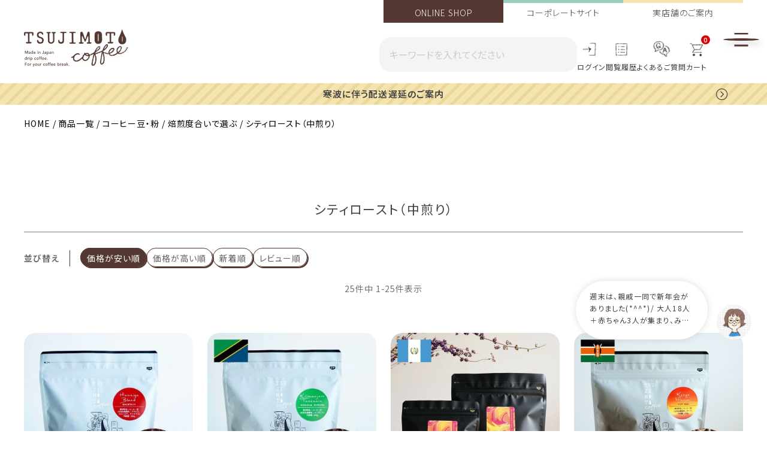

--- FILE ---
content_type: text/html;charset=UTF-8
request_url: https://tsujimoto-coffee.com/c/all/beans/roast_beans/city_roast?sort=price_low
body_size: 40161
content:
<!DOCTYPE html>
<html lang="ja"><head>
  <meta charset="UTF-8">
  
  <title>シティロースト（中煎り） | TSUJIMOTOcoffee</title>
  <meta name="viewport" content="width=device-width">


    <meta name="description" content="シティロースト（中煎り）,TSUJIMOTOcoffee">
    <meta name="keywords" content="シティロースト（中煎り）,TSUJIMOTOcoffee">
  
  <link rel="stylesheet" href="https://sutekinajikan.itembox.design/system/fs_style.css?t=20251118042552">
  <link rel="stylesheet" href="https://sutekinajikan.itembox.design/generate/theme4/fs_original.css?t=20251118042552">
  
  <link rel="canonical" href="https://tsujimoto-coffee.com/c/all/beans/roast_beans/city_roast">
  
  
  
  
  <script>
    window._FS=window._FS||{};_FS.val={"tiktok":{"enabled":false,"pixelCode":null},"recaptcha":{"enabled":false,"siteKey":null},"clientInfo":{"memberId":"guest","fullName":"ゲスト","lastName":"","firstName":"ゲスト","nickName":"ゲスト","stageId":"","stageName":"","subscribedToNewsletter":"false","loggedIn":"false","totalPoints":"","activePoints":"","pendingPoints":"","purchasePointExpiration":"","specialPointExpiration":"","specialPoints":"","pointRate":"","companyName":"","membershipCardNo":"","wishlist":"","prefecture":""},"enhancedEC":{"ga4Dimensions":{"userScope":{"login":"{@ member.logged_in @}","stage":"{@ member.stage_order @}"}},"amazonCheckoutName":"Amazon Pay","measurementId":"G-XTLMYFGK7E","dimensions":{"dimension1":{"key":"log","value":"{@ member.logged_in @}"},"dimension2":{"key":"mem","value":"{@ member.stage_order @}"}}},"shopKey":"sutekinajikan","device":"PC","cart":{"stayOnPage":true}};
  </script>
  
  <script src="/shop/js/webstore-nr.js?t=20251118042552"></script>
  <script src="/shop/js/webstore-vg.js?t=20251118042552"></script>
  
    <script src="//r2.future-shop.jp/fs.sutekinajikan/pc/recommend.js"></script>
  
  
  
  
  
  
    <meta property="og:title" content="シティロースト（中煎り） | TSUJIMOTOcoffee">
    <meta property="og:type" content="website">
    <meta property="og:url" content="https://tsujimoto-coffee.com/c/all/beans/roast_beans/city_roast?sort&#x3D;price_low">
    <meta property="og:image" content="https://tsujimoto-coffee.com/asset2023/common/images/OGP_tsujimoto.jpg">
    <meta property="og:site_name" content="TSUJIMOTOcoffee">
    <meta property="og:description" content="シティロースト（中煎り）,TSUJIMOTOcoffee">
  
  
  
    <script type="text/javascript" >
      document.addEventListener('DOMContentLoaded', function() {
        _FS.CMATag('{"fs_member_id":"{@ member.id @}","fs_page_kind":"category","fs_category_url":"all+beans+roast_beans+city_roast"}')
      })
    </script>
  
  
  <meta name="thumbnail" content="https://tsujimoto-coffee.com/asset2023/common/images/thumb.png">

<link rel="stylesheet" href="https://cdnjs.cloudflare.com/ajax/libs/slick-carousel/1.9.0/slick.min.css">
<link rel="stylesheet" href="https://cdnjs.cloudflare.com/ajax/libs/slick-carousel/1.9.0/slick-theme.css">
<!-- ファビコン -->
<link rel="icon" href="https://tsujimoto-coffee.com/asset2023/common/images/favicon.ico">
<!-- アップルタッチアイコン -->
<link rel="apple-touch-icon" href="/asset2023/common/images/apple-touch-icon-152x152.png">

<!-- EC、コーポ共通CSS -->
<link rel="stylesheet" href="/asset2023/common/css/common.css?1200">

<!-- 全ページ共通CSS -->
<link rel="stylesheet" href="/asset2023/ec/css/style.css?1200">
<link rel="stylesheet" href="/asset2023/ec/css/jquery.fatNav.css">

<!-- フォントCSS -->
<link rel="stylesheet" href="https://pro.fontawesome.com/releases/v5.15.3/css/all.css" integrity="sha384-iKbFRxucmOHIcpWdX9NTZ5WETOPm0Goy0WmfyNcl52qSYtc2Buk0NCe6jU1sWWNB" crossorigin="anonymous">
<link rel="preconnect" href="https://fonts.googleapis.com">
<link rel="preconnect" href="https://fonts.gstatic.com" crossorigin>
<link href="https://fonts.googleapis.com/css2?family=La+Belle+Aurore&family=Noto+Sans+JP:wght@200;300;400;500;600&family=Roboto:wght@400;700&display=swap" rel="stylesheet">

<!-- jquery本体 -->
<script src="https://ajax.googleapis.com/ajax/libs/jquery/3.6.0/jquery.min.js"></script>

<!-- 202407 土方追加アニメーション -->
<script src="https://code.jquery.com/jquery-3.4.1.min.js" integrity="sha256-CSXorXvZcTkaix6Yvo6HppcZGetbYMGWSFlBw8HfCJo=" crossorigin="anonymous"></script>
<script src="/asset2023/ec/js/animation.js"></script>
<meta property="fb:app_id" content="442639899274183">
<meta property="og:locale" content="ja_JP">
<meta name="twitter:card" content="summary_large_image">


<link rel="stylesheet" type="text/css" href="/css/sp/shop/style-renewal.css" media="screen,tv" />
<link rel="stylesheet" type="text/css" href="/css/pc/fs.css" media="screen and (min-width:768px)" />
<link rel="stylesheet" type="text/css" href="/css/sp/fs.css" media="screen and (max-width:767px)" />
<link rel="stylesheet" href="/asset2023/ec/css/group.css?0304">

<script async src="https://www.googletagmanager.com/gtag/js?id=G-XTLMYFGK7E"></script>

<script><!--
_FS.setTrackingTag('%3C%21--+Google+tag+%28gtag.js%29+--%3E%0A%3Cscript+async+src%3D%22https%3A%2F%2Fwww.googletagmanager.com%2Fgtag%2Fjs%3Fid%3DAW-643814252%22%3E%3C%2Fscript%3E%0A%3Cscript%3E%0Awindow.dataLayer+%3D+window.dataLayer+%7C%7C+%5B%5D%3B%0Afunction+gtag%28%29%7BdataLayer.push%28arguments%29%3B%7D%0Agtag%28%27js%27%2C+new+Date%28%29%29%3B%0Agtag%28%27config%27%2C+%27AW-643814252%27%2C+%7B+%27+allow_enhanced_conversions%27%3Atrue+%7D%29%3B%0A%3C%2Fscript%3E%0A%0A%3C%21--+Google+tag+%28gtag.js%29+--%3E%0A%3Cscript+async+src%3D%22https%3A%2F%2Fwww.googletagmanager.com%2Fgtag%2Fjs%3Fid%3DGT-WB5MC6CK%22%3E%3C%2Fscript%3E%0A%3Cscript%3E%0A++window.dataLayer+%3D+window.dataLayer+%7C%7C+%5B%5D%3B%0A++function+gtag%28%29%7BdataLayer.push%28arguments%29%3B%7D%0A++gtag%28%27js%27%2C+new+Date%28%29%29%3B%0A%0A++gtag%28%27config%27%2C+%27GT-WB5MC6CK%27%29%3B%0A%3C%2Fscript%3E%0A%3Cscript%3E%0D%0Agtag%28%27event%27%2C%27view_item_list%27%2C+%7B%0D%0A%27items%27%3A+%5B%7B%0D%0A%27id%27%3A+208%2C%0D%0A%27google_business_vertical%27%3A+%27retail%27%0D%0A%7D%2C%7B%0D%0A%27id%27%3A+41%2C%0D%0A%27google_business_vertical%27%3A+%27retail%27%0D%0A%7D%2C%7B%0D%0A%27id%27%3A+1303%2C%0D%0A%27google_business_vertical%27%3A+%27retail%27%0D%0A%7D%2C%7B%0D%0A%27id%27%3A+1297%2C%0D%0A%27google_business_vertical%27%3A+%27retail%27%0D%0A%7D%2C%7B%0D%0A%27id%27%3A+212%2C%0D%0A%27google_business_vertical%27%3A+%27retail%27%0D%0A%7D%2C%7B%0D%0A%27id%27%3A+1269%2C%0D%0A%27google_business_vertical%27%3A+%27retail%27%0D%0A%7D%2C%7B%0D%0A%27id%27%3A+695%2C%0D%0A%27google_business_vertical%27%3A+%27retail%27%0D%0A%7D%2C%7B%0D%0A%27id%27%3A+1204%2C%0D%0A%27google_business_vertical%27%3A+%27retail%27%0D%0A%7D%2C%7B%0D%0A%27id%27%3A+264%2C%0D%0A%27google_business_vertical%27%3A+%27retail%27%0D%0A%7D%2C%7B%0D%0A%27id%27%3A+1278%2C%0D%0A%27google_business_vertical%27%3A+%27retail%27%0D%0A%7D%2C%7B%0D%0A%27id%27%3A+25%2C%0D%0A%27google_business_vertical%27%3A+%27retail%27%0D%0A%7D%2C%7B%0D%0A%27id%27%3A+207%2C%0D%0A%27google_business_vertical%27%3A+%27retail%27%0D%0A%7D%2C%7B%0D%0A%27id%27%3A+42%2C%0D%0A%27google_business_vertical%27%3A+%27retail%27%0D%0A%7D%2C%7B%0D%0A%27id%27%3A+211%2C%0D%0A%27google_business_vertical%27%3A+%27retail%27%0D%0A%7D%2C%7B%0D%0A%27id%27%3A+1205%2C%0D%0A%27google_business_vertical%27%3A+%27retail%27%0D%0A%7D%2C%7B%0D%0A%27id%27%3A+1078%2C%0D%0A%27google_business_vertical%27%3A+%27retail%27%0D%0A%7D%2C%7B%0D%0A%27id%27%3A+1298%2C%0D%0A%27google_business_vertical%27%3A+%27retail%27%0D%0A%7D%2C%7B%0D%0A%27id%27%3A+263%2C%0D%0A%27google_business_vertical%27%3A+%27retail%27%0D%0A%7D%2C%7B%0D%0A%27id%27%3A+1270%2C%0D%0A%27google_business_vertical%27%3A+%27retail%27%0D%0A%7D%2C%7B%0D%0A%27id%27%3A+696%2C%0D%0A%27google_business_vertical%27%3A+%27retail%27%0D%0A%7D%2C%7B%0D%0A%27id%27%3A+1279%2C%0D%0A%27google_business_vertical%27%3A+%27retail%27%0D%0A%7D%2C%7B%0D%0A%27id%27%3A+1079%2C%0D%0A%27google_business_vertical%27%3A+%27retail%27%0D%0A%7D%2C%7B%0D%0A%27id%27%3A+26%2C%0D%0A%27google_business_vertical%27%3A+%27retail%27%0D%0A%7D%2C%7B%0D%0A%27id%27%3A+953%2C%0D%0A%27google_business_vertical%27%3A+%27retail%27%0D%0A%7D%2C%7B%0D%0A%27id%27%3A+952%2C%0D%0A%27google_business_vertical%27%3A+%27retail%27%0D%0A%7D%0D%0A%5D%0D%0A%7D%29%3B%0D%0A%3C%2Fscript%3E%0A%3C%21--+Meta+Pixel+Code+--%3E%0A%3Cscript%3E%0A%21function%28f%2Cb%2Ce%2Cv%2Cn%2Ct%2Cs%29%0A%7Bif%28f.fbq%29return%3Bn%3Df.fbq%3Dfunction%28%29%7Bn.callMethod%3F%0An.callMethod.apply%28n%2Carguments%29%3An.queue.push%28arguments%29%7D%3B%0Aif%28%21f._fbq%29f._fbq%3Dn%3Bn.push%3Dn%3Bn.loaded%3D%210%3Bn.version%3D%272.0%27%3B%0An.queue%3D%5B%5D%3Bt%3Db.createElement%28e%29%3Bt.async%3D%210%3B%0At.src%3Dv%3Bs%3Db.getElementsByTagName%28e%29%5B0%5D%3B%0As.parentNode.insertBefore%28t%2Cs%29%7D%28window%2C+document%2C%27script%27%2C%0A%27https%3A%2F%2Fconnect.facebook.net%2Fen_US%2Ffbevents.js%27%29%3B%0Afbq%28%27init%27%2C+%272030389377004613%27%29%3B%0Afbq%28%27track%27%2C+%27PageView%27%29%3B%0A%3C%2Fscript%3E%0A%3Cnoscript%3E%3Cimg+height%3D%221%22+width%3D%221%22+style%3D%22display%3Anone%22%0Asrc%3D%22https%3A%2F%2Fwww.facebook.com%2Ftr%3Fid%3D2030389377004613%26ev%3DPageView%26noscript%3D1%22%0A%2F%3E%3C%2Fnoscript%3E%0A%3C%21--+End+Meta+Pixel+Code+--%3E%0A%3Cscript+type%3D%22text%2Fjavascript%22%3E%0A++++%28function%28c%2Cl%2Ca%2Cr%2Ci%2Ct%2Cy%29%7B%0A++++++++c%5Ba%5D%3Dc%5Ba%5D%7C%7Cfunction%28%29%7B%28c%5Ba%5D.q%3Dc%5Ba%5D.q%7C%7C%5B%5D%29.push%28arguments%29%7D%3B%0A++++++++t%3Dl.createElement%28r%29%3Bt.async%3D1%3Bt.src%3D%22https%3A%2F%2Fwww.clarity.ms%2Ftag%2F%22%2Bi%3B%0A++++++++y%3Dl.getElementsByTagName%28r%29%5B0%5D%3By.parentNode.insertBefore%28t%2Cy%29%3B%0A++++%7D%29%28window%2C+document%2C+%22clarity%22%2C+%22script%22%2C+%22lte73wkm04%22%29%3B%0A%3C%2Fscript%3E%0A%3Cscript+id%3D%22gc-script%22+type%3D%22text%2Fjavascript%22+charset%3D%22utf-8%22+src%3D%22https%3A%2F%2Fconnect.gdxtag.com%2F3531734d1418fea77f61ceb9a87cede7201d3b98586d31c1170380f0c572a906%2Fmain.js%22+defer%3E%3C%2Fscript%3E');
--></script>
</head>
<body class="fs-body-category fs-body-category-city_roast" id="fs_ProductCategory">

<div class="fs-l-page">
<header id="headerarea">
<div class="pc-inner">
<ul class="top-nav">
      <li class="current pc"data-bgcolor="var(--BROWN02)"><a href="/">ONLINE SHOP</a></li>
      <li data-bgcolor="var(--GREEN01)"><a href="/brand/">コーポレートサイト</a></li>
      <li data-bgcolor="var(--YELLOW01)"><a href="/brand/real-shop/">実店舗のご案内</a></li>
    </ul>
<div class="h-flex flex">
<p class="h-logo"><a href="/"><img src="https://sutekinajikan.itembox.design/item/images/common/h-logo.jpg" alt="辻本珈琲" width="103" height="38" class="imgauto"></a></p>
<div class="h-user-area flex pc">
<form action="/p/search" class="top-search-form">
<input type="text" name="keyword" placeholder="キーワードを入れてください" maxlength="1000" value="">
<button type="submit"></button>
</form>
<ul class="h-user-btn fs-clientInfo flex">
<li class="login my-{@ member.logged_in @}"><a href="/p/login">ログイン</a></li>
<li class="logout my-{@ member.logged_in @}"><a href="/my/top">マイページ</a></li>
<li class="wish logout my-{@ member.logged_in @}"><a href="/my/wishlist">お気に入り</a></li>
<li class="history"><a href="/f/history">閲覧履歴</a></li>
<li class="faq"><a href="/faq/">よくあるご質問</a></li>
<li class="cart" ontouchstart="">
<div class="fs-client-cart-count"></div>
<a href="/p/cart?type=purchase">カート</a>
<div class="hvr-show">
<div class="hvr-contents">
<ul class="cart-type">
<li>
<a href="/p/cart?type=purchase">通常商品<div class="fs-client-cart-count"></div></a>
</li>
<li>
<a href="/p/cart?type=subscribe">定期購入商品<div class="fs-client-subscriptionCart-count"></div></a>
</li>
</ul>
</div>
</div>
</li>
</ul>
</div>
</div>
</div>
</header>
<div class="wp-h-notice-area"></div>
<!-- <nav class="gnav pc">
<ul class="h-user flex">
<li><a href="/p/search">商品一覧</a></li>
<li><a href="/c/all/gifts">ギフト</a></li>
<li><a href="/c/all/decaf">デカフェ</a></li>
<li><a href="/c/all/drip">ドリップパック</a></li>
<li><a href="/f/about">辻本珈琲について</a></li>
</ul>
</nav> -->
<div class="fat-nav">
<div class="fat-nav__wrapper">
<div class="ft-pc-bg pc"><img src="https://sutekinajikan.itembox.design/item/images/common/ft-pc-bg.png" alt="" width="535" height="922" class="imgauto"></div>
<div class="ft-close-ps"></div>
<div class="pc-box">
<div class="ft-ec-area sp-inner">
<div class="ft-logo-area sp">
<img src="https://sutekinajikan.itembox.design/item/images/common/h-logo.jpg" alt="辻本珈琲" width="84" height="31" class="imgauto">
</div>
<form action="/p/search" class="top-search-form sp">
<input type="text" name="keyword" placeholder="キーワードを入れてください" maxlength="1000" value="">
<button type="submit"></button>
</form>
<div class="hot-word flex sp">
<p>HOT</p>
<ul class="flex">
<!-- ホットワードトップ、ハンバーガー共通(sutekinajikan-FP) -->
<li><a href="/p/search?keyword=ドリップコーヒー">ドリップコーヒー</a></li>
<li><a href="/p/search?keyword=デカフェ">デカフェ</a></li>
<li><a href="/p/search?keyword=ギフト">ギフト</a></li>
<li><a href="/p/search?keyword=飲み比べ">飲み比べ</a></li>
</ul>
</div>
<!-- ギフト&デイリー トップ、ハンバーガー共通(sutekinajikan-FP)  -->
<ul class="tab-gift grid">
<li><a href="/f/preference" style="background-color: #C3E0DA;">ご自分好みの<br class="top-show">コーヒーを探す</a></li>
<li><a href="/f/gift" style="background-color: #EEF772;">大切な方へ<br class="top-show">贈り物</a></li>
<li>
<div class="fs-clientInfo">
<span class="login my-{@ member.logged_in @}"><a href="/c/all/first" style="background-color: #F0CFAB;">初めての方へ<br class="top-show">おすすめ</a></span>
<span class="logout my-{@ member.logged_in @}"><a href="/p/search?tag=NEW" style="background-color: #F0CFAB;">注目の<br class="top-show">新商品</a></span>
</div>
</li>
<li class="top-hide"><a href="/p/search" style="background-color: #E8C6D9;">全ての商品を見る</a></li>
</ul>
<div class="ft-cat-area">
<p class="ft-ttl">商品カテゴリー</p>
<!-- 商品カテゴリー トップ、ハンバーガー共通(sutekinajikan-FP)  -->
<ul class="tab-category grid">
<!-- 商品カテゴリー リスト(sutekinajikan-FP) -->
<li class="cat-drip"><a href="/c/all/drip">ドリップ<br>コーヒー</a></li>
<li class="cat-liquid"><a href="/c/all/liquid">リキッド<br>コーヒー</a></li>
<li class="cat-beans"><a href="/c/all/beans">コーヒー豆・粉</a></li>
<li class="cat-raw_beans"><a href="/c/green-beans">コーヒー生豆</a></li>
<li class="cat-decafe"><a href="/c/all/decaf">デカフェ</a></li>
<li class="cat-japan_tea"><a href="/c/all/japanesetea">茶茶茶</a></li>
<li class="cat-tool"><a href="/c/all/stekinadougu">すてきな道具</a></li>
<li class="cat-goods"><a href="/c/all/furniture">生活雑貨</a></li>
<li class="cat-lucky_bag"><a href="/c/all/free_happybag">福袋</a></li>
<li class="cat-business"><a href="/c/all/business">業務用</a></li>
<li class="cat-subsc"><a href="/c/subscription">定期便</a></li>
<li class="cat-postage_free"><a href="/c/all/shipping_free">送料無料</a></li>
</ul>
</div>
<div class="fs-clientInfo">
<div class="ft-user-area pc">
<div class="h-member-area logout my-{@ member.logged_in @}">
<p class="name">いらっしゃいませ、{@ member.last_name @}さま</p>
<p class="point">保有ポイント {@ member.total_points @}pt</p>
</div>
<div class="h-member-area login my-{@ member.logged_in @}">
<p class="name">いらっしゃいませ、お客さま</p>
</div>
<ul class="ft-user-btn logout my-{@ member.logged_in @}">
<li><a href="/my/top">マイページ</a></li>
<li><a href="/my/orders">注文履歴</a></li>
<li><a href="/p/logout">ログアウト</a></li>
<li><a href="https://tsujimoto-coffee.com/contactshop/">お問い合わせ</a></li>
</ul>
<ul class="ft-user-btn login my-{@ member.logged_in @}">
<li><a href="/p/login">ログイン</a></li>
<li><a href="/p/register">新規会員登録</a></li>
<li><a href="https://tsujimoto-coffee.com/contactshop/">お問い合わせ</a></li>
</ul>
</div>
</div>
</div>
<div class="ft-pc-bottom">
<ul class="ft-menu fs-clientInfo">
<li class="ft-user login sp login my-{@ member.logged_in @}"><a href="/my/top">ログイン</a></li>
<li class="ft-user register sp login my-{@ member.logged_in @}"><a href="/p/register">新規会員登録</a></li>
<li class="ft-user mypage sp logout my-{@ member.logged_in @}"><a href="/my/top">マイページ</a></li>
<li class="ft-user wish sp logout my-{@ member.logged_in @}"><a href="/my/wishlist">お気に入り</a></li>
<li class="ft-user history sp logout my-{@ member.logged_in @}"><a href="/my/orders">注文履歴</a></li>
<li class="order-1st"><a href="/f/about">辻本珈琲について</a></li>
<li class="order-5th"><a href="/feature/">特集</a></li>
<li class="order-4th"><a href="/guide/">お買い物ガイド</a></li>
<li class="order-8th"><a href="/magazine/">読み物<img src="/asset2023/ec/images/common/window.png" alt="" width="10" height="10" loading="lazy" class="imgauto sp"></a></li>
<li class="order-7th"><a href="/guide#RETURN">返品交換について</a></li>
<li class="order-3rd"><a href="/p/newsletter/subscribe">メルマガ登録/解除</a></li>
<li class="order-2nd"><a href="/faq">よくあるご質問</a></li>
<li class="order-6th"><a href="https://tsujimoto-coffee.com/brand/overseas-shipping/">English page</a></li>
<li class="order-10th pc"><a href="/my/wishlist">お気に入り</a></li>
<li class="ft-menu ft-user sp"><a href="https://tsujimoto-coffee.com/brand/">コーポレートサイト</a></li>
<li class="ft-user sp"><a href="https://tsujimoto-coffee.com/brand/real-shop/">実店舗について</a></li>
</ul>
<script type="text/javascript">
try{
_rcmdjp._displayHistory({
template: 'ft-history-area'
});
} catch(err) {}
</script>
<div class="ft-end">
<ul class="ft-sns flex">
<li><a href="https://www.instagram.com/tsujimotocoffee.japan/" target="_blank" rel="noopener" data-bgimg-pc="https://sutekinajikan.itembox.design/item/images/common/sp/ft-insta-bl.png" data-bgimg-sp="https://sutekinajikan.itembox.design/item/images/common/sp/ft-insta.png"></a></li>
<li><a href="https://page.line.me/kuf1177a?openQrModal=true" target="_blank" rel="noopener" data-bgimg-pc="https://sutekinajikan.itembox.design/item/images/common/sp/ft-line-bl.png" data-bgimg-sp="https://sutekinajikan.itembox.design/item/images/common/sp/ft-line.png"></a></li>
<li><a href="https://www.facebook.com/tsujimotocoffee.jp/" target="_blank" rel="noopener" data-bgimg-pc="https://sutekinajikan.itembox.design/item/images/common/sp/ft-fb-bl.png" data-bgimg-sp="https://sutekinajikan.itembox.design/item/images/common/sp/ft-fb.png"></a></li>
<li><a href="https://www.youtube.com/channel/UCIvyPqJ6Gcss1UbgiAb7P-w" target="_blank" rel="noopener" data-bgimg-pc="https://sutekinajikan.itembox.design/item/images/common/sp/ft-ytb-bl.png" data-bgimg-sp="https://sutekinajikan.itembox.design/item/images/common/sp/ft-ytb.png"></a></li>
</ul>
<ul class="ft-link inner">
<li><a href="/p/about/privacy-policy">プライバシーポリシー</a></li>
<li><a href="/p/about/terms">特定商取引法に基づく表記</a></li>
</ul>
</div>
</div>
</div>
</div>
</div>
<main id="mainarea"><!-- **パンくずリストパーツ （システムパーツ） ↓↓ -->
<nav class="fs-c-breadcrumb">
<ol class="fs-c-breadcrumb__list">
<li class="fs-c-breadcrumb__listItem">
<a href="/">HOME</a>
</li>
<li class="fs-c-breadcrumb__listItem">
<a href="/c/all">商品一覧</a>
</li>
<li class="fs-c-breadcrumb__listItem">
<a href="/c/all/beans">コーヒー豆・粉</a>
</li>
<li class="fs-c-breadcrumb__listItem">
<a href="/c/all/beans/roast_beans">焙煎度合いで選ぶ</a>
</li>
<li class="fs-c-breadcrumb__listItem">
シティロースト（中煎り）
</li>
</ol>
</nav>
<!-- **パンくずリストパーツ （システムパーツ） ↑↑ -->
<table class="category-comment_1">
  <tr>
    <td></td>
  </tr>
</table>

<div class="category-comment_3"></div>
<div id="wrapper"><div id="mainarea"><div><div id="fs-page-error-container" class="fs-c-panelContainer">
  
  
</div>
<!-- **ページ見出し（フリーパーツ）↓↓ -->
<h1 class="fs-c-heading fs-c-heading--page">シティロースト（中煎り）</h1>
<!-- **ページ見出し（フリーパーツ）↑↑ -->
<div class="groupsortarea"><p class="groupsorttitle">絞り込み</p>
</div></div>
<!-- **商品グループエリア（システムパーツグループ）↓↓ -->

  <div class="fs-c-productList">
    
      <!-- **並び替え・ページャーパーツ（システムパーツ） ↓↓ -->
<div class="fs-c-productList__controller">
  <div class="fs-c-sortItems">
  <span class="fs-c-sortItems__label">並び替え</span>
  <ul class="fs-c-sortItems__list">
  <li class="fs-c-sortItems__list__item is-active">
  <span class="fs-c-sortItems__list__item__label">価格が安い順</span>
  </li>
  <li class="fs-c-sortItems__list__item">
  <a href="/c/all/beans/roast_beans/city_roast?sort=price_high" class="fs-c-sortItems__list__item__label">価格が高い順</a>
  </li>
  <li class="fs-c-sortItems__list__item">
  <a href="/c/all/beans/roast_beans/city_roast?sort=latest" class="fs-c-sortItems__list__item__label">新着順</a>
  </li>
  <li class="fs-c-sortItems__list__item">
  <a href="/c/all/beans/roast_beans/city_roast?sort=review" class="fs-c-sortItems__list__item__label">レビュー順</a>
  </li>
  </ul>
  </div>
  <div class="fs-c-listControl">
<div class="fs-c-listControl__status">
<span class="fs-c-listControl__status__total">25<span class="fs-c-listControl__status__total__label">件中</span></span>
<span class="fs-c-listControl__status__indication">1<span class="fs-c-listControl__status__indication__separator">-</span>25<span class="fs-c-listControl__status__indication__label">件表示</span></span>
</div>
</div>
</div>
<!-- **並び替え・ページャーパーツ（システムパーツ） ↑↑ -->
<!-- **商品一覧（システムパーツグループ）↓↓ -->
<div class="fs-c-productList__list" data-add-to-cart-setting="">
<article class="fs-c-productList__list__item fs-c-productListItem" data-product-id="208">
<form>

<input type="hidden" name="productId" value="208">
<input type="hidden" name="verticalVariationNo" value="">
<input type="hidden" name="horizontalVariationNo" value="">
<input type="hidden" name="staffStartSkuCode" value="">
<input type="hidden" name="quantity" value="1">

<div class="fs-c-productList__list-thumb-area"><!-- **商品画像・拡大パーツ（システムパーツ）↓↓ -->
<div class="fs-c-productListItem__imageContainer">
  <div class="fs-c-productListItem__image fs-c-productImage">
  
    <a href="/c/all/beans/roast_beans/city_roast/rc-ab250">
      <img data-layzr="https://sutekinajikan.itembox.design/product/002/000000000208/000000000208-01-m.jpg?t&#x3D;20260117110119" alt="" src="https://sutekinajikan.itembox.design/item/src/loading.svg?t&#x3D;20260121145849" class="fs-c-productListItem__image__image fs-c-productImage__image">
    </a>
  
  </div>
</div>
<div class="fs-c-productListItem__viewMoreImageButton fs-c-buttonContainer">
<button type="button" class="fs-c-button--viewMoreImage fs-c-button--plain">
  <span class="fs-c-button__label">他の画像を見る</span>
</button>
</div>
<aside class="fs-c-productImageModal" style="display: none;">
  <div class="fs-c-productImageModal__inner">
    <span class="fs-c-productImageModal__close" role="button" aria-label="閉じる"></span>
    <div class="fs-c-productImageModal__contents">
      <div class="fs-c-productImageModalCarousel fs-c-slick">
        <div class="fs-c-productImageModalCarousel__track">
        
          <div>
            <figure class="fs-c-productImageModalCarousel__figure">
              
              <img data-lazy="https://sutekinajikan.itembox.design/product/002/000000000208/000000000208-01-xl.jpg?t&#x3D;20260117110119" data-src="https://sutekinajikan.itembox.design/product/002/000000000208/000000000208-01-xl.jpg?t&#x3D;20260117110119" alt="" src="https://sutekinajikan.itembox.design/item/src/loading.svg?t&#x3D;20260121145849" class="fs-c-productImageModalCarousel__figure__image">
            </figure>
          </div>
        
          <div>
            <figure class="fs-c-productImageModalCarousel__figure">
              
              <img data-lazy="https://sutekinajikan.itembox.design/product/002/000000000208/000000000208-02-xl.jpg?t&#x3D;20260117110119" data-src="https://sutekinajikan.itembox.design/product/002/000000000208/000000000208-02-xl.jpg?t&#x3D;20260117110119" alt="" src="https://sutekinajikan.itembox.design/item/src/loading.svg?t&#x3D;20260121145849" class="fs-c-productImageModalCarousel__figure__image">
            </figure>
          </div>
        
          <div>
            <figure class="fs-c-productImageModalCarousel__figure">
              
              <img data-lazy="https://sutekinajikan.itembox.design/product/002/000000000208/000000000208-03-xl.jpg?t&#x3D;20260117110119" data-src="https://sutekinajikan.itembox.design/product/002/000000000208/000000000208-03-xl.jpg?t&#x3D;20260117110119" alt="" src="https://sutekinajikan.itembox.design/item/src/loading.svg?t&#x3D;20260121145849" class="fs-c-productImageModalCarousel__figure__image">
            </figure>
          </div>
        
          <div>
            <figure class="fs-c-productImageModalCarousel__figure">
              
              <img data-lazy="https://sutekinajikan.itembox.design/product/002/000000000208/000000000208-04-xl.jpg?t&#x3D;20260117110119" data-src="https://sutekinajikan.itembox.design/product/002/000000000208/000000000208-04-xl.jpg?t&#x3D;20260117110119" alt="" src="https://sutekinajikan.itembox.design/item/src/loading.svg?t&#x3D;20260121145849" class="fs-c-productImageModalCarousel__figure__image">
            </figure>
          </div>
        
          <div>
            <figure class="fs-c-productImageModalCarousel__figure">
              
              <img data-lazy="https://sutekinajikan.itembox.design/product/002/000000000208/000000000208-05-xl.jpg?t&#x3D;20260117110119" data-src="https://sutekinajikan.itembox.design/product/002/000000000208/000000000208-05-xl.jpg?t&#x3D;20260117110119" alt="" src="https://sutekinajikan.itembox.design/item/src/loading.svg?t&#x3D;20260121145849" class="fs-c-productImageModalCarousel__figure__image">
            </figure>
          </div>
        
          <div>
            <figure class="fs-c-productImageModalCarousel__figure">
              
              <img data-lazy="https://sutekinajikan.itembox.design/product/002/000000000208/000000000208-06-xl.jpg?t&#x3D;20260117110119" data-src="https://sutekinajikan.itembox.design/product/002/000000000208/000000000208-06-xl.jpg?t&#x3D;20260117110119" alt="" src="https://sutekinajikan.itembox.design/item/src/loading.svg?t&#x3D;20260121145849" class="fs-c-productImageModalCarousel__figure__image">
            </figure>
          </div>
        
          <div>
            <figure class="fs-c-productImageModalCarousel__figure">
              
              <img data-lazy="https://sutekinajikan.itembox.design/product/002/000000000208/000000000208-07-xl.jpg?t&#x3D;20260117110119" data-src="https://sutekinajikan.itembox.design/product/002/000000000208/000000000208-07-xl.jpg?t&#x3D;20260117110119" alt="" src="https://sutekinajikan.itembox.design/item/src/loading.svg?t&#x3D;20260121145849" class="fs-c-productImageModalCarousel__figure__image">
            </figure>
          </div>
        
          <div>
            <figure class="fs-c-productImageModalCarousel__figure">
              
              <img data-lazy="https://sutekinajikan.itembox.design/product/002/000000000208/000000000208-08-xl.jpg?t&#x3D;20260117110119" data-src="https://sutekinajikan.itembox.design/product/002/000000000208/000000000208-08-xl.jpg?t&#x3D;20260117110119" alt="" src="https://sutekinajikan.itembox.design/item/src/loading.svg?t&#x3D;20260121145849" class="fs-c-productImageModalCarousel__figure__image">
            </figure>
          </div>
        
          <div>
            <figure class="fs-c-productImageModalCarousel__figure">
              
              <img data-lazy="https://sutekinajikan.itembox.design/product/002/000000000208/000000000208-09-xl.jpg?t&#x3D;20260117110119" data-src="https://sutekinajikan.itembox.design/product/002/000000000208/000000000208-09-xl.jpg?t&#x3D;20260117110119" alt="" src="https://sutekinajikan.itembox.design/item/src/loading.svg?t&#x3D;20260121145849" class="fs-c-productImageModalCarousel__figure__image">
            </figure>
          </div>
        
        </div>
      </div>
    </div>
  </div>
</aside>
<!-- **商品画像・拡大パーツ（システムパーツ）↑↑ --></div>
<div class="productdetailcontents">

  


<!-- **商品名パーツ（システムパーツ）↓↓ -->
<h2 class="fs-c-productListItem__productName fs-c-productName">
  
  <a href="/c/all/beans/roast_beans/city_roast/rc-ab250">
    <span class="fs-c-productName__copy">コーヒーらしいほろにがを追求♪</span>
    <span class="fs-c-productName__name">レギュラーコーヒー豆<br>ほろにがブレンド 200g</span>
  </a>
  
</h2>
<!-- **商品名パーツ（システムパーツ）↑↑ -->






<!-- **商品マークパーツ（システムパーツ）↓↓ -->
<div class="fs-c-productMarks">
  
    <ul class="fs-c-productMark">
      <li class="fs-c-productMark__item">
        <span class="tag-fullcityroast fs-c-productMark__mark--0 fs-c-productMark__mark">
<span class="fs-c-productMark__label">中深煎り</span>
</span>

        </li>
      <li class="fs-c-productMark__item">
        <span class="tag-expedited01 fs-c-productMark__mark--39 fs-c-productMark__mark">
<span class="fs-c-productMark__label">お急ぎ便</span>
</span>

        </li>
      
    </ul>
  
  
</div>
<!-- **商品マークパーツ（システムパーツ）↑↑ -->

<!--------↓↓レビュー表示パーツ↓↓-------->
	<a href="" class="product-review-link-get">
    <div class="productRating ratingcount-2">
      <div class="fs-c-rating">
        <div class="fs-c-rating__stars fs-c-reviewStars" data-ratingcount="3.5"></div>
        <div class="fs-c-rating__value" aria-label="レビュー平均評価 3.50">3.50</div>
      </div>
      <div class="review-amout">（2）</div>
    </div>
  </a>
  <!--------↑↑レビュー表示パーツ↑↑-------->


<div class="product-list-price-area"><!-- **商品価格パーツ（システムパーツ）↓↓ -->
<div class="fs-c-productListItem__prices fs-c-productPrices">
  
  
    
      <div class="fs-c-productPrice fs-c-productPrice--selling">
        
  
    
    <span class="fs-c-productPrice__main">
      
        <span class="fs-c-productPrice__main__label">当店特別価格</span>
      
      <span class="fs-c-productPrice__main__price fs-c-price">
        <span class="fs-c-price__currencyMark">&yen;</span>
        <span class="fs-c-price__value">1,603</span>
      </span>
    </span>
    <span class="fs-c-productPrice__addon">
      <span class="fs-c-productPrice__addon__label">税込</span>
    </span>
    
  

      </div>
    
    
    
  
    
</div>
<!-- **商品価格パーツ（システムパーツ）↑↑ -->
</div>
<!-- **カート・セレクトボックスのみパーツ（システムパーツ） ↓↓ -->
<div class="fs-c-productListItem__control fs-c-buttonContainer" data-product-id="208" data-vertical-variation-no="" data-horizontal-variation-no="" data-vertical-admin-no="" data-horizontal-admin-no="" data-staff-start-sku-code="">

<a href="/c/all/beans/roast_beans/city_roast/rc-ab250" class="fs-c-button--viewProductDetail fs-c-button--plain">
  <span class="fs-c-button__label">詳細を見る</span>
</a>

<button type="button" class="fs-c-button--addToWishList--icon fs-c-button--particular">
<span class="fs-c-button__label">お気に入りに登録する</span>
</button>

</div>


<!-- **カート・セレクトボックスのみパーツ（システムパーツ） ↑↑ -->
</div>
</form>

<span data-id="fs-analytics" data-product-url="rc-ab250" data-eec="{&quot;list_name&quot;:&quot;シティロース&quot;,&quot;name&quot;:&quot;レギュラーコーヒー豆&lt;br&gt;ほろにがブレンド 200g&quot;,&quot;category&quot;:&quot;商品一覧/コーヒー&quot;,&quot;fs-remove_from_cart-price&quot;:1603,&quot;fs-begin_checkout-price&quot;:1603,&quot;fs-select_content-price&quot;:1603,&quot;price&quot;:1603,&quot;fs-add_to_cart-price&quot;:1603,&quot;brand&quot;:&quot;TSUJIMOT&quot;,&quot;id&quot;:&quot;rc-ab250&quot;,&quot;quantity&quot;:1}" data-ga4="{&quot;value&quot;:1603,&quot;item_list_id&quot;:&quot;product&quot;,&quot;currency&quot;:&quot;JPY&quot;,&quot;item_list_name&quot;:&quot;シティロ&quot;,&quot;items&quot;:[{&quot;item_id&quot;:&quot;rc-ab250&quot;,&quot;item_category2&quot;:&quot;コーヒー豆・粉&quot;,&quot;item_brand&quot;:&quot;TSUJIMOT&quot;,&quot;price&quot;:1603,&quot;quantity&quot;:1,&quot;currency&quot;:&quot;JPY&quot;,&quot;fs-add_payment_info-price&quot;:1603,&quot;item_list_name&quot;:&quot;シティロ&quot;,&quot;item_name&quot;:&quot;レギュラーコーヒー豆&lt;br&gt;ほろにがブレンド 200g&quot;,&quot;fs-select_item-price&quot;:1603,&quot;fs-select_content-price&quot;:1603,&quot;fs-begin_checkout-price&quot;:1603,&quot;fs-add_to_cart-price&quot;:1603,&quot;fs-view_item-price&quot;:1603,&quot;item_list_id&quot;:&quot;product&quot;,&quot;item_category&quot;:&quot;商品一覧&quot;,&quot;fs-remove_from_cart-price&quot;:1603}]}" data-category-eec="{&quot;rc-ab250&quot;:{&quot;type&quot;:&quot;1&quot;}}" data-category-ga4="{&quot;rc-ab250&quot;:{&quot;type&quot;:&quot;1&quot;}}"></span>

</article>
<article class="fs-c-productList__list__item fs-c-productListItem" data-product-id="41">
<form>

<input type="hidden" name="productId" value="41">
<input type="hidden" name="verticalVariationNo" value="">
<input type="hidden" name="horizontalVariationNo" value="">
<input type="hidden" name="staffStartSkuCode" value="">
<input type="hidden" name="quantity" value="1">

<div class="fs-c-productList__list-thumb-area"><!-- **商品画像・拡大パーツ（システムパーツ）↓↓ -->
<div class="fs-c-productListItem__imageContainer">
  <div class="fs-c-productListItem__image fs-c-productImage">
  
    <a href="/c/all/beans/roast_beans/city_roast/701624">
      <img data-layzr="https://sutekinajikan.itembox.design/product/000/000000000041/000000000041-01-m.jpg?t&#x3D;20260117110119" alt="" src="https://sutekinajikan.itembox.design/item/src/loading.svg?t&#x3D;20260121145849" class="fs-c-productListItem__image__image fs-c-productImage__image">
    </a>
  
  </div>
</div>
<div class="fs-c-productListItem__viewMoreImageButton fs-c-buttonContainer">
<button type="button" class="fs-c-button--viewMoreImage fs-c-button--plain">
  <span class="fs-c-button__label">他の画像を見る</span>
</button>
</div>
<aside class="fs-c-productImageModal" style="display: none;">
  <div class="fs-c-productImageModal__inner">
    <span class="fs-c-productImageModal__close" role="button" aria-label="閉じる"></span>
    <div class="fs-c-productImageModal__contents">
      <div class="fs-c-productImageModalCarousel fs-c-slick">
        <div class="fs-c-productImageModalCarousel__track">
        
          <div>
            <figure class="fs-c-productImageModalCarousel__figure">
              
              <img data-lazy="https://sutekinajikan.itembox.design/product/000/000000000041/000000000041-01-xl.jpg?t&#x3D;20260117110119" data-src="https://sutekinajikan.itembox.design/product/000/000000000041/000000000041-01-xl.jpg?t&#x3D;20260117110119" alt="" src="https://sutekinajikan.itembox.design/item/src/loading.svg?t&#x3D;20260121145849" class="fs-c-productImageModalCarousel__figure__image">
            </figure>
          </div>
        
          <div>
            <figure class="fs-c-productImageModalCarousel__figure">
              
              <img data-lazy="https://sutekinajikan.itembox.design/product/000/000000000041/000000000041-02-xl.jpg?t&#x3D;20260117110119" data-src="https://sutekinajikan.itembox.design/product/000/000000000041/000000000041-02-xl.jpg?t&#x3D;20260117110119" alt="" src="https://sutekinajikan.itembox.design/item/src/loading.svg?t&#x3D;20260121145849" class="fs-c-productImageModalCarousel__figure__image">
            </figure>
          </div>
        
          <div>
            <figure class="fs-c-productImageModalCarousel__figure">
              
              <img data-lazy="https://sutekinajikan.itembox.design/product/000/000000000041/000000000041-03-xl.jpg?t&#x3D;20260117110119" data-src="https://sutekinajikan.itembox.design/product/000/000000000041/000000000041-03-xl.jpg?t&#x3D;20260117110119" alt="" src="https://sutekinajikan.itembox.design/item/src/loading.svg?t&#x3D;20260121145849" class="fs-c-productImageModalCarousel__figure__image">
            </figure>
          </div>
        
          <div>
            <figure class="fs-c-productImageModalCarousel__figure">
              
              <img data-lazy="https://sutekinajikan.itembox.design/product/000/000000000041/000000000041-04-xl.jpg?t&#x3D;20260117110119" data-src="https://sutekinajikan.itembox.design/product/000/000000000041/000000000041-04-xl.jpg?t&#x3D;20260117110119" alt="" src="https://sutekinajikan.itembox.design/item/src/loading.svg?t&#x3D;20260121145849" class="fs-c-productImageModalCarousel__figure__image">
            </figure>
          </div>
        
          <div>
            <figure class="fs-c-productImageModalCarousel__figure">
              
              <img data-lazy="https://sutekinajikan.itembox.design/product/000/000000000041/000000000041-05-xl.jpg?t&#x3D;20260117110119" data-src="https://sutekinajikan.itembox.design/product/000/000000000041/000000000041-05-xl.jpg?t&#x3D;20260117110119" alt="" src="https://sutekinajikan.itembox.design/item/src/loading.svg?t&#x3D;20260121145849" class="fs-c-productImageModalCarousel__figure__image">
            </figure>
          </div>
        
          <div>
            <figure class="fs-c-productImageModalCarousel__figure">
              
              <img data-lazy="https://sutekinajikan.itembox.design/product/000/000000000041/000000000041-06-xl.jpg?t&#x3D;20260117110119" data-src="https://sutekinajikan.itembox.design/product/000/000000000041/000000000041-06-xl.jpg?t&#x3D;20260117110119" alt="" src="https://sutekinajikan.itembox.design/item/src/loading.svg?t&#x3D;20260121145849" class="fs-c-productImageModalCarousel__figure__image">
            </figure>
          </div>
        
          <div>
            <figure class="fs-c-productImageModalCarousel__figure">
              
              <img data-lazy="https://sutekinajikan.itembox.design/product/000/000000000041/000000000041-07-xl.jpg?t&#x3D;20260117110119" data-src="https://sutekinajikan.itembox.design/product/000/000000000041/000000000041-07-xl.jpg?t&#x3D;20260117110119" alt="" src="https://sutekinajikan.itembox.design/item/src/loading.svg?t&#x3D;20260121145849" class="fs-c-productImageModalCarousel__figure__image">
            </figure>
          </div>
        
          <div>
            <figure class="fs-c-productImageModalCarousel__figure">
              
              <img data-lazy="https://sutekinajikan.itembox.design/product/000/000000000041/000000000041-08-xl.jpg?t&#x3D;20260117110119" data-src="https://sutekinajikan.itembox.design/product/000/000000000041/000000000041-08-xl.jpg?t&#x3D;20260117110119" alt="" src="https://sutekinajikan.itembox.design/item/src/loading.svg?t&#x3D;20260121145849" class="fs-c-productImageModalCarousel__figure__image">
            </figure>
          </div>
        
          <div>
            <figure class="fs-c-productImageModalCarousel__figure">
              
              <img data-lazy="https://sutekinajikan.itembox.design/product/000/000000000041/000000000041-09-xl.jpg?t&#x3D;20260117110119" data-src="https://sutekinajikan.itembox.design/product/000/000000000041/000000000041-09-xl.jpg?t&#x3D;20260117110119" alt="" src="https://sutekinajikan.itembox.design/item/src/loading.svg?t&#x3D;20260121145849" class="fs-c-productImageModalCarousel__figure__image">
            </figure>
          </div>
        
        </div>
      </div>
    </div>
  </div>
</aside>
<!-- **商品画像・拡大パーツ（システムパーツ）↑↑ --></div>
<div class="productdetailcontents">

  


<!-- **商品名パーツ（システムパーツ）↓↓ -->
<h2 class="fs-c-productListItem__productName fs-c-productName">
  
  <a href="/c/all/beans/roast_beans/city_roast/701624">
    <span class="fs-c-productName__copy">甘くフルーティな香りのグルメコーヒー</span>
    <span class="fs-c-productName__name">グルメコーヒー豆<br />キリマンジャロ タンザニア AA 200g<br>中煎り<br>挽き具合が選べる<br>最高級グレード AAを使用<br>タンザニアコーヒー<br>アイスコーヒーにもオススメ	(rc)</span>
  </a>
  
</h2>
<!-- **商品名パーツ（システムパーツ）↑↑ -->






<!-- **商品マークパーツ（システムパーツ）↓↓ -->
<div class="fs-c-productMarks">
  
    <ul class="fs-c-productMark">
      <li class="fs-c-productMark__item">
        <span class="tag-cityroast fs-c-productMark__mark--0 fs-c-productMark__mark">
<span class="fs-c-productMark__label">中煎り</span>
</span>

        </li>
      <li class="fs-c-productMark__item">
        <span class="tag-expedited01 fs-c-productMark__mark--39 fs-c-productMark__mark">
<span class="fs-c-productMark__label">お急ぎ便</span>
</span>

        </li>
      <li class="fs-c-productMark__item">
        <span class="tag-staffrecommend fs-c-productMark__mark--32 fs-c-productMark__mark">
<span class="fs-c-productMark__label">STAFFオススメ</span>
</span>

        </li>
      
    </ul>
  
  
</div>
<!-- **商品マークパーツ（システムパーツ）↑↑ -->

<!--------↓↓レビュー表示パーツ↓↓-------->
	<a href="" class="product-review-link-get">
    <div class="productRating ratingcount-0">
      <div class="fs-c-rating">
        <div class="fs-c-rating__stars fs-c-reviewStars" data-ratingcount=""></div>
        <div class="fs-c-rating__value" aria-label="レビュー平均評価 "></div>
      </div>
      <div class="review-amout">（0）</div>
    </div>
  </a>
  <!--------↑↑レビュー表示パーツ↑↑-------->


<div class="product-list-price-area"><!-- **商品価格パーツ（システムパーツ）↓↓ -->
<div class="fs-c-productListItem__prices fs-c-productPrices">
  
  
    
      <div class="fs-c-productPrice fs-c-productPrice--selling">
        
  
    
    <span class="fs-c-productPrice__main">
      
        <span class="fs-c-productPrice__main__label">当店特別価格</span>
      
      <span class="fs-c-productPrice__main__price fs-c-price">
        <span class="fs-c-price__currencyMark">&yen;</span>
        <span class="fs-c-price__value">1,684</span>
      </span>
    </span>
    <span class="fs-c-productPrice__addon">
      <span class="fs-c-productPrice__addon__label">税込</span>
    </span>
    
  

      </div>
    
    
    
  
    
</div>
<!-- **商品価格パーツ（システムパーツ）↑↑ -->
</div>
<!-- **カート・セレクトボックスのみパーツ（システムパーツ） ↓↓ -->
<div class="fs-c-productListItem__control fs-c-buttonContainer" data-product-id="41" data-vertical-variation-no="" data-horizontal-variation-no="" data-vertical-admin-no="" data-horizontal-admin-no="" data-staff-start-sku-code="">

<a href="/c/all/beans/roast_beans/city_roast/701624" class="fs-c-button--viewProductDetail fs-c-button--plain">
  <span class="fs-c-button__label">詳細を見る</span>
</a>

<button type="button" class="fs-c-button--addToWishList--icon fs-c-button--particular">
<span class="fs-c-button__label">お気に入りに登録する</span>
</button>

</div>


<!-- **カート・セレクトボックスのみパーツ（システムパーツ） ↑↑ -->
</div>
</form>

<span data-id="fs-analytics" data-product-url="701624" data-eec="{&quot;list_name&quot;:&quot;シティロース&quot;,&quot;name&quot;:&quot;グルメコーヒー豆&lt;br /&gt;キリマンジャロ タンザニア AA 200g&lt;br&gt;中煎り&lt;br&gt;挽き具合が選べる&lt;br&gt;&quot;,&quot;category&quot;:&quot;商品一覧/コーヒー&quot;,&quot;fs-remove_from_cart-price&quot;:1684,&quot;fs-begin_checkout-price&quot;:1684,&quot;fs-select_content-price&quot;:1684,&quot;price&quot;:1684,&quot;fs-add_to_cart-price&quot;:1684,&quot;brand&quot;:&quot;TSUJIMOT&quot;,&quot;id&quot;:&quot;701624&quot;,&quot;quantity&quot;:1}" data-ga4="{&quot;value&quot;:1684,&quot;item_list_id&quot;:&quot;product&quot;,&quot;currency&quot;:&quot;JPY&quot;,&quot;item_list_name&quot;:&quot;シティロ&quot;,&quot;items&quot;:[{&quot;item_id&quot;:&quot;701624&quot;,&quot;item_category2&quot;:&quot;コーヒー豆・粉&quot;,&quot;item_brand&quot;:&quot;TSUJIMOT&quot;,&quot;price&quot;:1684,&quot;quantity&quot;:1,&quot;currency&quot;:&quot;JPY&quot;,&quot;fs-add_payment_info-price&quot;:1684,&quot;item_list_name&quot;:&quot;シティロ&quot;,&quot;item_name&quot;:&quot;グルメコーヒー豆&lt;br /&gt;キリマンジャロ タンザニア AA 200g&lt;br&gt;中煎り&lt;b&quot;,&quot;fs-select_item-price&quot;:1684,&quot;fs-select_content-price&quot;:1684,&quot;fs-begin_checkout-price&quot;:1684,&quot;fs-add_to_cart-price&quot;:1684,&quot;fs-view_item-price&quot;:1684,&quot;item_list_id&quot;:&quot;product&quot;,&quot;item_category&quot;:&quot;商品一覧&quot;,&quot;fs-remove_from_cart-price&quot;:1684}]}" data-category-eec="{&quot;701624&quot;:{&quot;type&quot;:&quot;1&quot;}}" data-category-ga4="{&quot;701624&quot;:{&quot;type&quot;:&quot;1&quot;}}"></span>

</article>
<article class="fs-c-productList__list__item fs-c-productListItem" data-product-id="1303">
<form>

<div class="fs-c-productList__list-thumb-area"><!-- **商品画像・拡大パーツ（システムパーツ）↓↓ -->
<div class="fs-c-productListItem__imageContainer">
  <div class="fs-c-productListItem__image fs-c-productImage">
  
    <a href="/c/all/beans/roast_beans/city_roast/src-gcz">
      <img data-layzr="https://sutekinajikan.itembox.design/product/013/000000001303/000000001303-01-m.jpg?t&#x3D;20260117110119" alt="" src="https://sutekinajikan.itembox.design/item/src/loading.svg?t&#x3D;20260121145849" class="fs-c-productListItem__image__image fs-c-productImage__image">
    </a>
  
  </div>
</div>
<div class="fs-c-productListItem__viewMoreImageButton fs-c-buttonContainer">
<button type="button" class="fs-c-button--viewMoreImage fs-c-button--plain">
  <span class="fs-c-button__label">他の画像を見る</span>
</button>
</div>
<aside class="fs-c-productImageModal" style="display: none;">
  <div class="fs-c-productImageModal__inner">
    <span class="fs-c-productImageModal__close" role="button" aria-label="閉じる"></span>
    <div class="fs-c-productImageModal__contents">
      <div class="fs-c-productImageModalCarousel fs-c-slick">
        <div class="fs-c-productImageModalCarousel__track">
        
          <div>
            <figure class="fs-c-productImageModalCarousel__figure">
              
              <img data-lazy="https://sutekinajikan.itembox.design/product/013/000000001303/000000001303-01-xl.jpg?t&#x3D;20260117110119" data-src="https://sutekinajikan.itembox.design/product/013/000000001303/000000001303-01-xl.jpg?t&#x3D;20260117110119" alt="" src="https://sutekinajikan.itembox.design/item/src/loading.svg?t&#x3D;20260121145849" class="fs-c-productImageModalCarousel__figure__image">
            </figure>
          </div>
        
          <div>
            <figure class="fs-c-productImageModalCarousel__figure">
              
              <img data-lazy="https://sutekinajikan.itembox.design/product/013/000000001303/000000001303-02-xl.jpg?t&#x3D;20260117110119" data-src="https://sutekinajikan.itembox.design/product/013/000000001303/000000001303-02-xl.jpg?t&#x3D;20260117110119" alt="" src="https://sutekinajikan.itembox.design/item/src/loading.svg?t&#x3D;20260121145849" class="fs-c-productImageModalCarousel__figure__image">
            </figure>
          </div>
        
          <div>
            <figure class="fs-c-productImageModalCarousel__figure">
              
              <img data-lazy="https://sutekinajikan.itembox.design/product/013/000000001303/000000001303-03-xl.jpg?t&#x3D;20260117110119" data-src="https://sutekinajikan.itembox.design/product/013/000000001303/000000001303-03-xl.jpg?t&#x3D;20260117110119" alt="" src="https://sutekinajikan.itembox.design/item/src/loading.svg?t&#x3D;20260121145849" class="fs-c-productImageModalCarousel__figure__image">
            </figure>
          </div>
        
          <div>
            <figure class="fs-c-productImageModalCarousel__figure">
              
              <img data-lazy="https://sutekinajikan.itembox.design/product/013/000000001303/000000001303-04-xl.jpg?t&#x3D;20260117110119" data-src="https://sutekinajikan.itembox.design/product/013/000000001303/000000001303-04-xl.jpg?t&#x3D;20260117110119" alt="" src="https://sutekinajikan.itembox.design/item/src/loading.svg?t&#x3D;20260121145849" class="fs-c-productImageModalCarousel__figure__image">
            </figure>
          </div>
        
          <div>
            <figure class="fs-c-productImageModalCarousel__figure">
              
              <img data-lazy="https://sutekinajikan.itembox.design/product/013/000000001303/000000001303-05-xl.jpg?t&#x3D;20260117110119" data-src="https://sutekinajikan.itembox.design/product/013/000000001303/000000001303-05-xl.jpg?t&#x3D;20260117110119" alt="" src="https://sutekinajikan.itembox.design/item/src/loading.svg?t&#x3D;20260121145849" class="fs-c-productImageModalCarousel__figure__image">
            </figure>
          </div>
        
          <div>
            <figure class="fs-c-productImageModalCarousel__figure">
              
              <img data-lazy="https://sutekinajikan.itembox.design/product/013/000000001303/000000001303-06-xl.jpg?t&#x3D;20260117110119" data-src="https://sutekinajikan.itembox.design/product/013/000000001303/000000001303-06-xl.jpg?t&#x3D;20260117110119" alt="" src="https://sutekinajikan.itembox.design/item/src/loading.svg?t&#x3D;20260121145849" class="fs-c-productImageModalCarousel__figure__image">
            </figure>
          </div>
        
          <div>
            <figure class="fs-c-productImageModalCarousel__figure">
              
              <img data-lazy="https://sutekinajikan.itembox.design/product/013/000000001303/000000001303-07-xl.jpg?t&#x3D;20260117110119" data-src="https://sutekinajikan.itembox.design/product/013/000000001303/000000001303-07-xl.jpg?t&#x3D;20260117110119" alt="" src="https://sutekinajikan.itembox.design/item/src/loading.svg?t&#x3D;20260121145849" class="fs-c-productImageModalCarousel__figure__image">
            </figure>
          </div>
        
          <div>
            <figure class="fs-c-productImageModalCarousel__figure">
              
              <img data-lazy="https://sutekinajikan.itembox.design/product/013/000000001303/000000001303-08-xl.jpg?t&#x3D;20260117110119" data-src="https://sutekinajikan.itembox.design/product/013/000000001303/000000001303-08-xl.jpg?t&#x3D;20260117110119" alt="" src="https://sutekinajikan.itembox.design/item/src/loading.svg?t&#x3D;20260121145849" class="fs-c-productImageModalCarousel__figure__image">
            </figure>
          </div>
        
          <div>
            <figure class="fs-c-productImageModalCarousel__figure">
              
              <img data-lazy="https://sutekinajikan.itembox.design/product/013/000000001303/000000001303-09-xl.jpg?t&#x3D;20260117110119" data-src="https://sutekinajikan.itembox.design/product/013/000000001303/000000001303-09-xl.jpg?t&#x3D;20260117110119" alt="" src="https://sutekinajikan.itembox.design/item/src/loading.svg?t&#x3D;20260121145849" class="fs-c-productImageModalCarousel__figure__image">
            </figure>
          </div>
        
          <div>
            <figure class="fs-c-productImageModalCarousel__figure">
              
              <img data-lazy="https://sutekinajikan.itembox.design/product/013/000000001303/000000001303-10-xl.jpg?t&#x3D;20260117110119" data-src="https://sutekinajikan.itembox.design/product/013/000000001303/000000001303-10-xl.jpg?t&#x3D;20260117110119" alt="" src="https://sutekinajikan.itembox.design/item/src/loading.svg?t&#x3D;20260121145849" class="fs-c-productImageModalCarousel__figure__image">
            </figure>
          </div>
        
          <div>
            <figure class="fs-c-productImageModalCarousel__figure">
              
              <img data-lazy="https://sutekinajikan.itembox.design/product/013/000000001303/000000001303-11-xl.jpg?t&#x3D;20260117110119" data-src="https://sutekinajikan.itembox.design/product/013/000000001303/000000001303-11-xl.jpg?t&#x3D;20260117110119" alt="" src="https://sutekinajikan.itembox.design/item/src/loading.svg?t&#x3D;20260121145849" class="fs-c-productImageModalCarousel__figure__image">
            </figure>
          </div>
        
          <div>
            <figure class="fs-c-productImageModalCarousel__figure">
              
              <img data-lazy="https://sutekinajikan.itembox.design/product/013/000000001303/000000001303-12-xl.jpg?t&#x3D;20260117110119" data-src="https://sutekinajikan.itembox.design/product/013/000000001303/000000001303-12-xl.jpg?t&#x3D;20260117110119" alt="" src="https://sutekinajikan.itembox.design/item/src/loading.svg?t&#x3D;20260121145849" class="fs-c-productImageModalCarousel__figure__image">
            </figure>
          </div>
        
          <div>
            <figure class="fs-c-productImageModalCarousel__figure">
              
              <img data-lazy="https://sutekinajikan.itembox.design/product/013/000000001303/000000001303-13-xl.jpg?t&#x3D;20260117110119" data-src="https://sutekinajikan.itembox.design/product/013/000000001303/000000001303-13-xl.jpg?t&#x3D;20260117110119" alt="" src="https://sutekinajikan.itembox.design/item/src/loading.svg?t&#x3D;20260121145849" class="fs-c-productImageModalCarousel__figure__image">
            </figure>
          </div>
        
          <div>
            <figure class="fs-c-productImageModalCarousel__figure">
              
              <img data-lazy="https://sutekinajikan.itembox.design/product/013/000000001303/000000001303-14-xl.jpg?t&#x3D;20260117110119" data-src="https://sutekinajikan.itembox.design/product/013/000000001303/000000001303-14-xl.jpg?t&#x3D;20260117110119" alt="" src="https://sutekinajikan.itembox.design/item/src/loading.svg?t&#x3D;20260121145849" class="fs-c-productImageModalCarousel__figure__image">
            </figure>
          </div>
        
          <div>
            <figure class="fs-c-productImageModalCarousel__figure">
              
              <img data-lazy="https://sutekinajikan.itembox.design/product/013/000000001303/000000001303-15-xl.jpg?t&#x3D;20260117110119" data-src="https://sutekinajikan.itembox.design/product/013/000000001303/000000001303-15-xl.jpg?t&#x3D;20260117110119" alt="" src="https://sutekinajikan.itembox.design/item/src/loading.svg?t&#x3D;20260121145849" class="fs-c-productImageModalCarousel__figure__image">
            </figure>
          </div>
        
          <div>
            <figure class="fs-c-productImageModalCarousel__figure">
              
              <img data-lazy="https://sutekinajikan.itembox.design/product/013/000000001303/000000001303-16-xl.jpg?t&#x3D;20260117110119" data-src="https://sutekinajikan.itembox.design/product/013/000000001303/000000001303-16-xl.jpg?t&#x3D;20260117110119" alt="" src="https://sutekinajikan.itembox.design/item/src/loading.svg?t&#x3D;20260121145849" class="fs-c-productImageModalCarousel__figure__image">
            </figure>
          </div>
        
          <div>
            <figure class="fs-c-productImageModalCarousel__figure">
              
              <figcaption class="fs-c-productImageModalCarousel__figure__caption">100g</figcaption>
              
              <img data-lazy="https://sutekinajikan.itembox.design/product/013/000000001303/000000001303-17-xl.jpg?t&#x3D;20260117110119" data-src="https://sutekinajikan.itembox.design/product/013/000000001303/000000001303-17-xl.jpg?t&#x3D;20260117110119" alt="" src="https://sutekinajikan.itembox.design/item/src/loading.svg?t&#x3D;20260121145849" class="fs-c-productImageModalCarousel__figure__image">
            </figure>
          </div>
        
          <div>
            <figure class="fs-c-productImageModalCarousel__figure">
              
              <figcaption class="fs-c-productImageModalCarousel__figure__caption">200g</figcaption>
              
              <img data-lazy="https://sutekinajikan.itembox.design/product/013/000000001303/000000001303-18-xl.jpg?t&#x3D;20260117110119" data-src="https://sutekinajikan.itembox.design/product/013/000000001303/000000001303-18-xl.jpg?t&#x3D;20260117110119" alt="" src="https://sutekinajikan.itembox.design/item/src/loading.svg?t&#x3D;20260121145849" class="fs-c-productImageModalCarousel__figure__image">
            </figure>
          </div>
        
        </div>
      </div>
    </div>
  </div>
</aside>
<!-- **商品画像・拡大パーツ（システムパーツ）↑↑ --></div>
<div class="productdetailcontents">


<!-- **商品名パーツ（システムパーツ）↓↓ -->
<h2 class="fs-c-productListItem__productName fs-c-productName">
  
  <a href="/c/all/beans/roast_beans/city_roast/src-gcz">
    <span class="fs-c-productName__copy">数々のCOE受賞を重ねた生産者が手掛ける、魅惑のコーヒー</span>
    <span class="fs-c-productName__name">スペシャルティコーヒー豆・粉<br>グァテマラ クレイジーコーヒー（100g / 200g）<br>プラン・デ・ラ・ベガ農園 / カトゥーラ、ブルボン / ナチュラル<br>Guatemala Crazy Coffee / Natural / City roast</span>
  </a>
  
</h2>
<!-- **商品名パーツ（システムパーツ）↑↑ -->






<!-- **商品マークパーツ（システムパーツ）↓↓ -->
<div class="fs-c-productMarks">
  
    <ul class="fs-c-productMark">
      <li class="fs-c-productMark__item">
        <span class="tag-cityroast fs-c-productMark__mark--0 fs-c-productMark__mark">
<span class="fs-c-productMark__label">中煎り</span>
</span>

        </li>
      <li class="fs-c-productMark__item">
        <span class="tag-staffrecommend fs-c-productMark__mark--32 fs-c-productMark__mark">
<span class="fs-c-productMark__label">STAFFオススメ</span>
</span>

        </li>
      <li class="fs-c-productMark__item">
        <span class="tag-new fs-c-productMark__mark--34 fs-c-productMark__mark">
<span class="fs-c-productMark__label">NEW</span>
</span>

        </li>
      
    </ul>
  
  
</div>
<!-- **商品マークパーツ（システムパーツ）↑↑ -->

<!--------↓↓レビュー表示パーツ↓↓-------->
	<a href="" class="product-review-link-get">
    <div class="productRating ratingcount-0">
      <div class="fs-c-rating">
        <div class="fs-c-rating__stars fs-c-reviewStars" data-ratingcount=""></div>
        <div class="fs-c-rating__value" aria-label="レビュー平均評価 "></div>
      </div>
      <div class="review-amout">（0）</div>
    </div>
  </a>
  <!--------↑↑レビュー表示パーツ↑↑-------->


<div class="product-list-price-area"><!-- **商品価格パーツ（システムパーツ）↓↓ -->
<div class="fs-c-productListItem__prices fs-c-productPrices">
  
  
    
      <div class="fs-c-productPrice fs-c-productPrice--selling">
        
  
    
    
      
      <span class="fs-c-productPrice__main" data-variation-range-price>
        
          <span class="fs-c-productPrice__main__label">当店特別価格</span>
        
        <span class="fs-c-productPrice__main__price fs-c-productPrice__main__price--from fs-c-price">
          <span class="fs-c-price__currencyMark">&yen;</span>
          <span class="fs-c-price__value">1,728</span>
        </span>
        
          <span class="fs-c-productPrice__main__addon">
            <span class="fs-c-productPrice__main__addon__label">税込</span>
          </span>
        
        <span class="fs-c-productPrice__main__joint">〜</span>
      </span>
    
    
    <span class="fs-c-productPrice__main" style="display:none" aria-hidden="true" data-variation-same-price>
      
        <span class="fs-c-productPrice__main__label">当店特別価格</span>
      
      <span class="fs-c-productPrice__main__price fs-c-price">
        <span class="fs-c-price__currencyMark">&yen;</span>
        <span class="fs-c-price__value"></span>
      </span>
    </span>
    <span class="fs-c-productPrice__addon" style="display:none" aria-hidden="true" data-variation-same-price>
      <span class="fs-c-productPrice__addon__label">税込</span>
    </span>
    
  

      </div>
    
    
    
  
    
</div>
<!-- **商品価格パーツ（システムパーツ）↑↑ -->
</div>
<!-- **カート・セレクトボックスのみパーツ（システムパーツ） ↓↓ -->
<div class="fs-c-productListItem__control fs-c-buttonContainer" data-product-id="1303" data-vertical-variation-no="" data-horizontal-variation-no="" data-vertical-admin-no="" data-horizontal-admin-no="" data-staff-start-sku-code="">

<a href="/c/all/beans/roast_beans/city_roast/src-gcz" class="fs-c-button--viewProductDetail fs-c-button--plain">
  <span class="fs-c-button__label">詳細を見る</span>
</a>

<button type="button" class="fs-c-button--addToWishList--icon fs-c-button--particular">
<span class="fs-c-button__label">お気に入りに登録する</span>
</button>

</div>


  

<!-- **カート・セレクトボックスのみパーツ（システムパーツ） ↑↑ -->
</div>
</form>

<span data-id="fs-analytics" data-product-url="src-gcz" data-eec="{&quot;list_name&quot;:&quot;シティロース&quot;,&quot;name&quot;:&quot;スペシャルティコーヒー豆・粉&lt;br&gt;グァテマラ クレイジーコーヒー（100g / 200g）&lt;br&gt;プラン・デ&quot;,&quot;category&quot;:&quot;商品一覧/コーヒー&quot;,&quot;fs-remove_from_cart-price&quot;:1728,&quot;fs-begin_checkout-price&quot;:1728,&quot;fs-select_content-price&quot;:1728,&quot;price&quot;:1728,&quot;fs-add_to_cart-price&quot;:1728,&quot;brand&quot;:&quot;TSUJIMOT&quot;,&quot;id&quot;:&quot;src-gcz&quot;,&quot;quantity&quot;:1}" data-ga4="{&quot;value&quot;:1728,&quot;item_list_id&quot;:&quot;product&quot;,&quot;currency&quot;:&quot;JPY&quot;,&quot;item_list_name&quot;:&quot;シティロ&quot;,&quot;items&quot;:[{&quot;item_id&quot;:&quot;src-gcz&quot;,&quot;item_category2&quot;:&quot;コーヒー豆・粉&quot;,&quot;item_brand&quot;:&quot;TSUJIMOT&quot;,&quot;price&quot;:1728,&quot;quantity&quot;:1,&quot;currency&quot;:&quot;JPY&quot;,&quot;fs-add_payment_info-price&quot;:1728,&quot;item_list_name&quot;:&quot;シティロ&quot;,&quot;item_name&quot;:&quot;スペシャルティコーヒー豆・粉&lt;br&gt;グァテマラ クレイジーコーヒー&quot;,&quot;fs-select_item-price&quot;:1728,&quot;fs-select_content-price&quot;:1728,&quot;fs-begin_checkout-price&quot;:1728,&quot;fs-add_to_cart-price&quot;:1728,&quot;fs-view_item-price&quot;:1728,&quot;item_list_id&quot;:&quot;product&quot;,&quot;item_category&quot;:&quot;商品一覧&quot;,&quot;fs-remove_from_cart-price&quot;:1728}]}" data-category-eec="{&quot;src-gcz&quot;:{&quot;type&quot;:&quot;1&quot;}}" data-category-ga4="{&quot;src-gcz&quot;:{&quot;type&quot;:&quot;1&quot;}}"></span>

</article>
<article class="fs-c-productList__list__item fs-c-productListItem" data-product-id="1297">
<form>

<input type="hidden" name="productId" value="1297">
<input type="hidden" name="verticalVariationNo" value="">
<input type="hidden" name="horizontalVariationNo" value="">
<input type="hidden" name="staffStartSkuCode" value="">
<input type="hidden" name="quantity" value="1">

<div class="fs-c-productList__list-thumb-area"><!-- **商品画像・拡大パーツ（システムパーツ）↓↓ -->
<div class="fs-c-productListItem__imageContainer">
  <div class="fs-c-productListItem__image fs-c-productImage">
  
    <a href="/c/all/beans/roast_beans/city_roast/src-kmw-200g">
      <img data-layzr="https://sutekinajikan.itembox.design/product/012/000000001297/000000001297-01-m.jpg?t&#x3D;20260117110119" alt="" src="https://sutekinajikan.itembox.design/item/src/loading.svg?t&#x3D;20260121145849" class="fs-c-productListItem__image__image fs-c-productImage__image">
    </a>
  
  </div>
</div>
<div class="fs-c-productListItem__viewMoreImageButton fs-c-buttonContainer">
<button type="button" class="fs-c-button--viewMoreImage fs-c-button--plain">
  <span class="fs-c-button__label">他の画像を見る</span>
</button>
</div>
<aside class="fs-c-productImageModal" style="display: none;">
  <div class="fs-c-productImageModal__inner">
    <span class="fs-c-productImageModal__close" role="button" aria-label="閉じる"></span>
    <div class="fs-c-productImageModal__contents">
      <div class="fs-c-productImageModalCarousel fs-c-slick">
        <div class="fs-c-productImageModalCarousel__track">
        
          <div>
            <figure class="fs-c-productImageModalCarousel__figure">
              
              <img data-lazy="https://sutekinajikan.itembox.design/product/012/000000001297/000000001297-01-xl.jpg?t&#x3D;20260117110119" data-src="https://sutekinajikan.itembox.design/product/012/000000001297/000000001297-01-xl.jpg?t&#x3D;20260117110119" alt="" src="https://sutekinajikan.itembox.design/item/src/loading.svg?t&#x3D;20260121145849" class="fs-c-productImageModalCarousel__figure__image">
            </figure>
          </div>
        
          <div>
            <figure class="fs-c-productImageModalCarousel__figure">
              
              <img data-lazy="https://sutekinajikan.itembox.design/product/012/000000001297/000000001297-02-xl.jpg?t&#x3D;20260117110119" data-src="https://sutekinajikan.itembox.design/product/012/000000001297/000000001297-02-xl.jpg?t&#x3D;20260117110119" alt="" src="https://sutekinajikan.itembox.design/item/src/loading.svg?t&#x3D;20260121145849" class="fs-c-productImageModalCarousel__figure__image">
            </figure>
          </div>
        
          <div>
            <figure class="fs-c-productImageModalCarousel__figure">
              
              <img data-lazy="https://sutekinajikan.itembox.design/product/012/000000001297/000000001297-03-xl.jpg?t&#x3D;20260117110119" data-src="https://sutekinajikan.itembox.design/product/012/000000001297/000000001297-03-xl.jpg?t&#x3D;20260117110119" alt="" src="https://sutekinajikan.itembox.design/item/src/loading.svg?t&#x3D;20260121145849" class="fs-c-productImageModalCarousel__figure__image">
            </figure>
          </div>
        
          <div>
            <figure class="fs-c-productImageModalCarousel__figure">
              
              <img data-lazy="https://sutekinajikan.itembox.design/product/012/000000001297/000000001297-04-xl.jpg?t&#x3D;20260117110119" data-src="https://sutekinajikan.itembox.design/product/012/000000001297/000000001297-04-xl.jpg?t&#x3D;20260117110119" alt="" src="https://sutekinajikan.itembox.design/item/src/loading.svg?t&#x3D;20260121145849" class="fs-c-productImageModalCarousel__figure__image">
            </figure>
          </div>
        
          <div>
            <figure class="fs-c-productImageModalCarousel__figure">
              
              <img data-lazy="https://sutekinajikan.itembox.design/product/012/000000001297/000000001297-05-xl.jpg?t&#x3D;20260117110119" data-src="https://sutekinajikan.itembox.design/product/012/000000001297/000000001297-05-xl.jpg?t&#x3D;20260117110119" alt="" src="https://sutekinajikan.itembox.design/item/src/loading.svg?t&#x3D;20260121145849" class="fs-c-productImageModalCarousel__figure__image">
            </figure>
          </div>
        
          <div>
            <figure class="fs-c-productImageModalCarousel__figure">
              
              <img data-lazy="https://sutekinajikan.itembox.design/product/012/000000001297/000000001297-06-xl.jpg?t&#x3D;20260117110119" data-src="https://sutekinajikan.itembox.design/product/012/000000001297/000000001297-06-xl.jpg?t&#x3D;20260117110119" alt="" src="https://sutekinajikan.itembox.design/item/src/loading.svg?t&#x3D;20260121145849" class="fs-c-productImageModalCarousel__figure__image">
            </figure>
          </div>
        
          <div>
            <figure class="fs-c-productImageModalCarousel__figure">
              
              <img data-lazy="https://sutekinajikan.itembox.design/product/012/000000001297/000000001297-07-xl.jpg?t&#x3D;20260117110119" data-src="https://sutekinajikan.itembox.design/product/012/000000001297/000000001297-07-xl.jpg?t&#x3D;20260117110119" alt="" src="https://sutekinajikan.itembox.design/item/src/loading.svg?t&#x3D;20260121145849" class="fs-c-productImageModalCarousel__figure__image">
            </figure>
          </div>
        
          <div>
            <figure class="fs-c-productImageModalCarousel__figure">
              
              <img data-lazy="https://sutekinajikan.itembox.design/product/012/000000001297/000000001297-08-xl.jpg?t&#x3D;20260117110119" data-src="https://sutekinajikan.itembox.design/product/012/000000001297/000000001297-08-xl.jpg?t&#x3D;20260117110119" alt="" src="https://sutekinajikan.itembox.design/item/src/loading.svg?t&#x3D;20260121145849" class="fs-c-productImageModalCarousel__figure__image">
            </figure>
          </div>
        
          <div>
            <figure class="fs-c-productImageModalCarousel__figure">
              
              <img data-lazy="https://sutekinajikan.itembox.design/product/012/000000001297/000000001297-09-xl.jpg?t&#x3D;20260117110119" data-src="https://sutekinajikan.itembox.design/product/012/000000001297/000000001297-09-xl.jpg?t&#x3D;20260117110119" alt="" src="https://sutekinajikan.itembox.design/item/src/loading.svg?t&#x3D;20260121145849" class="fs-c-productImageModalCarousel__figure__image">
            </figure>
          </div>
        
          <div>
            <figure class="fs-c-productImageModalCarousel__figure">
              
              <img data-lazy="https://sutekinajikan.itembox.design/product/012/000000001297/000000001297-10-xl.jpg?t&#x3D;20260117110119" data-src="https://sutekinajikan.itembox.design/product/012/000000001297/000000001297-10-xl.jpg?t&#x3D;20260117110119" alt="" src="https://sutekinajikan.itembox.design/item/src/loading.svg?t&#x3D;20260121145849" class="fs-c-productImageModalCarousel__figure__image">
            </figure>
          </div>
        
          <div>
            <figure class="fs-c-productImageModalCarousel__figure">
              
              <img data-lazy="https://sutekinajikan.itembox.design/product/012/000000001297/000000001297-11-xl.jpg?t&#x3D;20260117110119" data-src="https://sutekinajikan.itembox.design/product/012/000000001297/000000001297-11-xl.jpg?t&#x3D;20260117110119" alt="" src="https://sutekinajikan.itembox.design/item/src/loading.svg?t&#x3D;20260121145849" class="fs-c-productImageModalCarousel__figure__image">
            </figure>
          </div>
        
          <div>
            <figure class="fs-c-productImageModalCarousel__figure">
              
              <img data-lazy="https://sutekinajikan.itembox.design/product/012/000000001297/000000001297-12-xl.jpg?t&#x3D;20260117110119" data-src="https://sutekinajikan.itembox.design/product/012/000000001297/000000001297-12-xl.jpg?t&#x3D;20260117110119" alt="" src="https://sutekinajikan.itembox.design/item/src/loading.svg?t&#x3D;20260121145849" class="fs-c-productImageModalCarousel__figure__image">
            </figure>
          </div>
        
          <div>
            <figure class="fs-c-productImageModalCarousel__figure">
              
              <img data-lazy="https://sutekinajikan.itembox.design/product/012/000000001297/000000001297-13-xl.jpg?t&#x3D;20260117110119" data-src="https://sutekinajikan.itembox.design/product/012/000000001297/000000001297-13-xl.jpg?t&#x3D;20260117110119" alt="" src="https://sutekinajikan.itembox.design/item/src/loading.svg?t&#x3D;20260121145849" class="fs-c-productImageModalCarousel__figure__image">
            </figure>
          </div>
        
          <div>
            <figure class="fs-c-productImageModalCarousel__figure">
              
              <img data-lazy="https://sutekinajikan.itembox.design/product/012/000000001297/000000001297-14-xl.jpg?t&#x3D;20260117110119" data-src="https://sutekinajikan.itembox.design/product/012/000000001297/000000001297-14-xl.jpg?t&#x3D;20260117110119" alt="" src="https://sutekinajikan.itembox.design/item/src/loading.svg?t&#x3D;20260121145849" class="fs-c-productImageModalCarousel__figure__image">
            </figure>
          </div>
        
          <div>
            <figure class="fs-c-productImageModalCarousel__figure">
              
              <img data-lazy="https://sutekinajikan.itembox.design/product/012/000000001297/000000001297-15-xl.jpg?t&#x3D;20260117110119" data-src="https://sutekinajikan.itembox.design/product/012/000000001297/000000001297-15-xl.jpg?t&#x3D;20260117110119" alt="" src="https://sutekinajikan.itembox.design/item/src/loading.svg?t&#x3D;20260121145849" class="fs-c-productImageModalCarousel__figure__image">
            </figure>
          </div>
        
          <div>
            <figure class="fs-c-productImageModalCarousel__figure">
              
              <img data-lazy="https://sutekinajikan.itembox.design/product/012/000000001297/000000001297-16-xl.jpg?t&#x3D;20260117110119" data-src="https://sutekinajikan.itembox.design/product/012/000000001297/000000001297-16-xl.jpg?t&#x3D;20260117110119" alt="" src="https://sutekinajikan.itembox.design/item/src/loading.svg?t&#x3D;20260121145849" class="fs-c-productImageModalCarousel__figure__image">
            </figure>
          </div>
        
          <div>
            <figure class="fs-c-productImageModalCarousel__figure">
              
              <img data-lazy="https://sutekinajikan.itembox.design/product/012/000000001297/000000001297-17-xl.jpg?t&#x3D;20260117110119" data-src="https://sutekinajikan.itembox.design/product/012/000000001297/000000001297-17-xl.jpg?t&#x3D;20260117110119" alt="" src="https://sutekinajikan.itembox.design/item/src/loading.svg?t&#x3D;20260121145849" class="fs-c-productImageModalCarousel__figure__image">
            </figure>
          </div>
        
        </div>
      </div>
    </div>
  </div>
</aside>
<!-- **商品画像・拡大パーツ（システムパーツ）↑↑ --></div>
<div class="productdetailcontents">

  


<!-- **商品名パーツ（システムパーツ）↓↓ -->
<h2 class="fs-c-productListItem__productName fs-c-productName">
  
  <a href="/c/all/beans/roast_beans/city_roast/src-kmw-200g">
    <span class="fs-c-productName__copy">フレッシュ果実のような、活力あふれる一杯</span>
    <span class="fs-c-productName__name">スペシャルティコーヒー豆・粉<br>ケニア マルミコーヒーファクトリー 200g<br>SL28 / ウォッシュド<br>Kenya Marumi Coffee Factory / SL28 / Washed / City roast</span>
  </a>
  
</h2>
<!-- **商品名パーツ（システムパーツ）↑↑ -->






<!-- **商品マークパーツ（システムパーツ）↓↓ -->
<div class="fs-c-productMarks">
  
    <ul class="fs-c-productMark">
      <li class="fs-c-productMark__item">
        <span class="tag-cityroast fs-c-productMark__mark--0 fs-c-productMark__mark">
<span class="fs-c-productMark__label">中煎り</span>
</span>

        </li>
      
    </ul>
  
  
</div>
<!-- **商品マークパーツ（システムパーツ）↑↑ -->

<!--------↓↓レビュー表示パーツ↓↓-------->
	<a href="" class="product-review-link-get">
    <div class="productRating ratingcount-0">
      <div class="fs-c-rating">
        <div class="fs-c-rating__stars fs-c-reviewStars" data-ratingcount=""></div>
        <div class="fs-c-rating__value" aria-label="レビュー平均評価 "></div>
      </div>
      <div class="review-amout">（0）</div>
    </div>
  </a>
  <!--------↑↑レビュー表示パーツ↑↑-------->


<div class="product-list-price-area"><!-- **商品価格パーツ（システムパーツ）↓↓ -->
<div class="fs-c-productListItem__prices fs-c-productPrices">
  
  
    
      <div class="fs-c-productPrice fs-c-productPrice--selling">
        
  
    
    <span class="fs-c-productPrice__main">
      
        <span class="fs-c-productPrice__main__label">当店特別価格</span>
      
      <span class="fs-c-productPrice__main__price fs-c-price">
        <span class="fs-c-price__currencyMark">&yen;</span>
        <span class="fs-c-price__value">1,890</span>
      </span>
    </span>
    <span class="fs-c-productPrice__addon">
      <span class="fs-c-productPrice__addon__label">税込</span>
    </span>
    
  

      </div>
    
    
    
  
    
</div>
<!-- **商品価格パーツ（システムパーツ）↑↑ -->
</div>
<!-- **カート・セレクトボックスのみパーツ（システムパーツ） ↓↓ -->
<div class="fs-c-productListItem__control fs-c-buttonContainer" data-product-id="1297" data-vertical-variation-no="" data-horizontal-variation-no="" data-vertical-admin-no="" data-horizontal-admin-no="" data-staff-start-sku-code="">

<a href="/c/all/beans/roast_beans/city_roast/src-kmw-200g" class="fs-c-button--viewProductDetail fs-c-button--plain">
  <span class="fs-c-button__label">詳細を見る</span>
</a>

<button type="button" class="fs-c-button--addToWishList--icon fs-c-button--particular">
<span class="fs-c-button__label">お気に入りに登録する</span>
</button>

</div>


<!-- **カート・セレクトボックスのみパーツ（システムパーツ） ↑↑ -->
</div>
</form>

<span data-id="fs-analytics" data-product-url="src-kmw-200g" data-eec="{&quot;list_name&quot;:&quot;シティロース&quot;,&quot;name&quot;:&quot;スペシャルティコーヒー豆・粉&lt;br&gt;ケニア マルミコーヒーファクトリー 200g&lt;br&gt;SL28 / ウォッシ&quot;,&quot;category&quot;:&quot;商品一覧/コーヒー&quot;,&quot;fs-remove_from_cart-price&quot;:1890,&quot;fs-begin_checkout-price&quot;:1890,&quot;fs-select_content-price&quot;:1890,&quot;price&quot;:1890,&quot;fs-add_to_cart-price&quot;:1890,&quot;brand&quot;:&quot;TSUJIMOT&quot;,&quot;id&quot;:&quot;src-kmw-200g&quot;,&quot;quantity&quot;:1}" data-ga4="{&quot;value&quot;:1890,&quot;item_list_id&quot;:&quot;product&quot;,&quot;currency&quot;:&quot;JPY&quot;,&quot;item_list_name&quot;:&quot;シティロ&quot;,&quot;items&quot;:[{&quot;item_id&quot;:&quot;src-kmw-200g&quot;,&quot;item_category2&quot;:&quot;コーヒー豆・粉&quot;,&quot;item_brand&quot;:&quot;TSUJIMOT&quot;,&quot;price&quot;:1890,&quot;quantity&quot;:1,&quot;currency&quot;:&quot;JPY&quot;,&quot;fs-add_payment_info-price&quot;:1890,&quot;item_list_name&quot;:&quot;シティロ&quot;,&quot;item_name&quot;:&quot;スペシャルティコーヒー豆・粉&lt;br&gt;ケニア マルミコーヒーファクト&quot;,&quot;fs-select_item-price&quot;:1890,&quot;fs-select_content-price&quot;:1890,&quot;fs-begin_checkout-price&quot;:1890,&quot;fs-add_to_cart-price&quot;:1890,&quot;fs-view_item-price&quot;:1890,&quot;item_list_id&quot;:&quot;product&quot;,&quot;item_category&quot;:&quot;商品一覧&quot;,&quot;fs-remove_from_cart-price&quot;:1890}]}" data-category-eec="{&quot;src-kmw-200g&quot;:{&quot;type&quot;:&quot;1&quot;}}" data-category-ga4="{&quot;src-kmw-200g&quot;:{&quot;type&quot;:&quot;1&quot;}}"></span>

</article>
<article class="fs-c-productList__list__item fs-c-productListItem" data-product-id="212">
<form>

<input type="hidden" name="productId" value="212">
<input type="hidden" name="verticalVariationNo" value="">
<input type="hidden" name="horizontalVariationNo" value="">
<input type="hidden" name="staffStartSkuCode" value="">
<input type="hidden" name="quantity" value="1">

<div class="fs-c-productList__list-thumb-area"><!-- **商品画像・拡大パーツ（システムパーツ）↓↓ -->
<div class="fs-c-productListItem__imageContainer">
  <div class="fs-c-productListItem__image fs-c-productImage">
  
    <a href="/c/all/beans/roast_beans/city_roast/rc-decaf-cm200">
      <img data-layzr="https://sutekinajikan.itembox.design/product/002/000000000212/000000000212-01-m.jpg?t&#x3D;20260117110119" alt="" src="https://sutekinajikan.itembox.design/item/src/loading.svg?t&#x3D;20260121145849" class="fs-c-productListItem__image__image fs-c-productImage__image">
    </a>
  
  </div>
</div>
<div class="fs-c-productListItem__viewMoreImageButton fs-c-buttonContainer">
<button type="button" class="fs-c-button--viewMoreImage fs-c-button--plain">
  <span class="fs-c-button__label">他の画像を見る</span>
</button>
</div>
<aside class="fs-c-productImageModal" style="display: none;">
  <div class="fs-c-productImageModal__inner">
    <span class="fs-c-productImageModal__close" role="button" aria-label="閉じる"></span>
    <div class="fs-c-productImageModal__contents">
      <div class="fs-c-productImageModalCarousel fs-c-slick">
        <div class="fs-c-productImageModalCarousel__track">
        
          <div>
            <figure class="fs-c-productImageModalCarousel__figure">
              
              <img data-lazy="https://sutekinajikan.itembox.design/product/002/000000000212/000000000212-01-xl.jpg?t&#x3D;20260117110119" data-src="https://sutekinajikan.itembox.design/product/002/000000000212/000000000212-01-xl.jpg?t&#x3D;20260117110119" alt="" src="https://sutekinajikan.itembox.design/item/src/loading.svg?t&#x3D;20260121145849" class="fs-c-productImageModalCarousel__figure__image">
            </figure>
          </div>
        
          <div>
            <figure class="fs-c-productImageModalCarousel__figure">
              
              <img data-lazy="https://sutekinajikan.itembox.design/product/002/000000000212/000000000212-02-xl.jpg?t&#x3D;20260117110119" data-src="https://sutekinajikan.itembox.design/product/002/000000000212/000000000212-02-xl.jpg?t&#x3D;20260117110119" alt="" src="https://sutekinajikan.itembox.design/item/src/loading.svg?t&#x3D;20260121145849" class="fs-c-productImageModalCarousel__figure__image">
            </figure>
          </div>
        
          <div>
            <figure class="fs-c-productImageModalCarousel__figure">
              
              <img data-lazy="https://sutekinajikan.itembox.design/product/002/000000000212/000000000212-03-xl.jpg?t&#x3D;20260117110119" data-src="https://sutekinajikan.itembox.design/product/002/000000000212/000000000212-03-xl.jpg?t&#x3D;20260117110119" alt="" src="https://sutekinajikan.itembox.design/item/src/loading.svg?t&#x3D;20260121145849" class="fs-c-productImageModalCarousel__figure__image">
            </figure>
          </div>
        
          <div>
            <figure class="fs-c-productImageModalCarousel__figure">
              
              <img data-lazy="https://sutekinajikan.itembox.design/product/002/000000000212/000000000212-04-xl.jpg?t&#x3D;20260117110119" data-src="https://sutekinajikan.itembox.design/product/002/000000000212/000000000212-04-xl.jpg?t&#x3D;20260117110119" alt="" src="https://sutekinajikan.itembox.design/item/src/loading.svg?t&#x3D;20260121145849" class="fs-c-productImageModalCarousel__figure__image">
            </figure>
          </div>
        
          <div>
            <figure class="fs-c-productImageModalCarousel__figure">
              
              <img data-lazy="https://sutekinajikan.itembox.design/product/002/000000000212/000000000212-05-xl.jpg?t&#x3D;20260117110119" data-src="https://sutekinajikan.itembox.design/product/002/000000000212/000000000212-05-xl.jpg?t&#x3D;20260117110119" alt="" src="https://sutekinajikan.itembox.design/item/src/loading.svg?t&#x3D;20260121145849" class="fs-c-productImageModalCarousel__figure__image">
            </figure>
          </div>
        
          <div>
            <figure class="fs-c-productImageModalCarousel__figure">
              
              <img data-lazy="https://sutekinajikan.itembox.design/product/002/000000000212/000000000212-06-xl.jpg?t&#x3D;20260117110119" data-src="https://sutekinajikan.itembox.design/product/002/000000000212/000000000212-06-xl.jpg?t&#x3D;20260117110119" alt="" src="https://sutekinajikan.itembox.design/item/src/loading.svg?t&#x3D;20260121145849" class="fs-c-productImageModalCarousel__figure__image">
            </figure>
          </div>
        
          <div>
            <figure class="fs-c-productImageModalCarousel__figure">
              
              <img data-lazy="https://sutekinajikan.itembox.design/product/002/000000000212/000000000212-07-xl.jpg?t&#x3D;20260117110119" data-src="https://sutekinajikan.itembox.design/product/002/000000000212/000000000212-07-xl.jpg?t&#x3D;20260117110119" alt="" src="https://sutekinajikan.itembox.design/item/src/loading.svg?t&#x3D;20260121145849" class="fs-c-productImageModalCarousel__figure__image">
            </figure>
          </div>
        
          <div>
            <figure class="fs-c-productImageModalCarousel__figure">
              
              <img data-lazy="https://sutekinajikan.itembox.design/product/002/000000000212/000000000212-08-xl.jpg?t&#x3D;20260117110119" data-src="https://sutekinajikan.itembox.design/product/002/000000000212/000000000212-08-xl.jpg?t&#x3D;20260117110119" alt="" src="https://sutekinajikan.itembox.design/item/src/loading.svg?t&#x3D;20260121145849" class="fs-c-productImageModalCarousel__figure__image">
            </figure>
          </div>
        
          <div>
            <figure class="fs-c-productImageModalCarousel__figure">
              
              <img data-lazy="https://sutekinajikan.itembox.design/product/002/000000000212/000000000212-10-xl.jpg?t&#x3D;20260117110119" data-src="https://sutekinajikan.itembox.design/product/002/000000000212/000000000212-10-xl.jpg?t&#x3D;20260117110119" alt="" src="https://sutekinajikan.itembox.design/item/src/loading.svg?t&#x3D;20260121145849" class="fs-c-productImageModalCarousel__figure__image">
            </figure>
          </div>
        
          <div>
            <figure class="fs-c-productImageModalCarousel__figure">
              
              <img data-lazy="https://sutekinajikan.itembox.design/product/002/000000000212/000000000212-11-xl.jpg?t&#x3D;20260117110119" data-src="https://sutekinajikan.itembox.design/product/002/000000000212/000000000212-11-xl.jpg?t&#x3D;20260117110119" alt="" src="https://sutekinajikan.itembox.design/item/src/loading.svg?t&#x3D;20260121145849" class="fs-c-productImageModalCarousel__figure__image">
            </figure>
          </div>
        
          <div>
            <figure class="fs-c-productImageModalCarousel__figure">
              
              <img data-lazy="https://sutekinajikan.itembox.design/product/002/000000000212/000000000212-12-xl.jpg?t&#x3D;20260117110119" data-src="https://sutekinajikan.itembox.design/product/002/000000000212/000000000212-12-xl.jpg?t&#x3D;20260117110119" alt="" src="https://sutekinajikan.itembox.design/item/src/loading.svg?t&#x3D;20260121145849" class="fs-c-productImageModalCarousel__figure__image">
            </figure>
          </div>
        
          <div>
            <figure class="fs-c-productImageModalCarousel__figure">
              
              <img data-lazy="https://sutekinajikan.itembox.design/product/002/000000000212/000000000212-13-xl.jpg?t&#x3D;20260117110119" data-src="https://sutekinajikan.itembox.design/product/002/000000000212/000000000212-13-xl.jpg?t&#x3D;20260117110119" alt="" src="https://sutekinajikan.itembox.design/item/src/loading.svg?t&#x3D;20260121145849" class="fs-c-productImageModalCarousel__figure__image">
            </figure>
          </div>
        
          <div>
            <figure class="fs-c-productImageModalCarousel__figure">
              
              <img data-lazy="https://sutekinajikan.itembox.design/product/002/000000000212/000000000212-14-xl.jpg?t&#x3D;20260117110119" data-src="https://sutekinajikan.itembox.design/product/002/000000000212/000000000212-14-xl.jpg?t&#x3D;20260117110119" alt="" src="https://sutekinajikan.itembox.design/item/src/loading.svg?t&#x3D;20260121145849" class="fs-c-productImageModalCarousel__figure__image">
            </figure>
          </div>
        
        </div>
      </div>
    </div>
  </div>
</aside>
<!-- **商品画像・拡大パーツ（システムパーツ）↑↑ --></div>
<div class="productdetailcontents">

  


<!-- **商品名パーツ（システムパーツ）↓↓ -->
<h2 class="fs-c-productListItem__productName fs-c-productName">
  
  <a href="/c/all/beans/roast_beans/city_roast/rc-decaf-cm200">
    <span class="fs-c-productName__copy">友人との午後のブレイクタイムに&#12316;豊かな香りと優しい酸味&#12316;</span>
    <span class="fs-c-productName__name">カフェインレスコーヒー豆<br>デカフェ モカ 200g<br>Decaf Mocha エチオピア産コーヒー豆<br>マウンテンウォータープロセス</span>
  </a>
  
</h2>
<!-- **商品名パーツ（システムパーツ）↑↑ -->






<!-- **商品マークパーツ（システムパーツ）↓↓ -->
<div class="fs-c-productMarks">
  
    <ul class="fs-c-productMark">
      <li class="fs-c-productMark__item">
        <span class="tag-cityroast fs-c-productMark__mark--0 fs-c-productMark__mark">
<span class="fs-c-productMark__label">中煎り</span>
</span>

        </li>
      <li class="fs-c-productMark__item">
        <span class="tag-decaffeinated fs-c-productMark__mark--9 fs-c-productMark__mark">
<span class="fs-c-productMark__label">カフェインレス</span>
</span>

        </li>
      <li class="fs-c-productMark__item">
        <span class="tag-expedited01 fs-c-productMark__mark--39 fs-c-productMark__mark">
<span class="fs-c-productMark__label">お急ぎ便</span>
</span>

        </li>
      
    </ul>
  
  
</div>
<!-- **商品マークパーツ（システムパーツ）↑↑ -->

<!--------↓↓レビュー表示パーツ↓↓-------->
	<a href="" class="product-review-link-get">
    <div class="productRating ratingcount-4">
      <div class="fs-c-rating">
        <div class="fs-c-rating__stars fs-c-reviewStars" data-ratingcount="5.0"></div>
        <div class="fs-c-rating__value" aria-label="レビュー平均評価 5.00">5.00</div>
      </div>
      <div class="review-amout">（4）</div>
    </div>
  </a>
  <!--------↑↑レビュー表示パーツ↑↑-------->


<div class="product-list-price-area"><!-- **商品価格パーツ（システムパーツ）↓↓ -->
<div class="fs-c-productListItem__prices fs-c-productPrices">
  
  
    
      <div class="fs-c-productPrice fs-c-productPrice--selling">
        
  
    
    <span class="fs-c-productPrice__main">
      
        <span class="fs-c-productPrice__main__label">当店特別価格</span>
      
      <span class="fs-c-productPrice__main__price fs-c-price">
        <span class="fs-c-price__currencyMark">&yen;</span>
        <span class="fs-c-price__value">1,937</span>
      </span>
    </span>
    <span class="fs-c-productPrice__addon">
      <span class="fs-c-productPrice__addon__label">税込</span>
    </span>
    
  

      </div>
    
    
    
  
    
</div>
<!-- **商品価格パーツ（システムパーツ）↑↑ -->
</div>
<!-- **カート・セレクトボックスのみパーツ（システムパーツ） ↓↓ -->
<div class="fs-c-productListItem__control fs-c-buttonContainer" data-product-id="212" data-vertical-variation-no="" data-horizontal-variation-no="" data-vertical-admin-no="" data-horizontal-admin-no="" data-staff-start-sku-code="">

<a href="/c/all/beans/roast_beans/city_roast/rc-decaf-cm200" class="fs-c-button--viewProductDetail fs-c-button--plain">
  <span class="fs-c-button__label">詳細を見る</span>
</a>

<button type="button" class="fs-c-button--addToWishList--icon fs-c-button--particular">
<span class="fs-c-button__label">お気に入りに登録する</span>
</button>

</div>


<!-- **カート・セレクトボックスのみパーツ（システムパーツ） ↑↑ -->
</div>
</form>

<span data-id="fs-analytics" data-product-url="rc-decaf-cm200" data-eec="{&quot;list_name&quot;:&quot;シティロース&quot;,&quot;name&quot;:&quot;カフェインレスコーヒー豆&lt;br&gt;デカフェ モカ 200g&lt;br&gt;Decaf Mocha エチオピア産コーヒー豆&lt;br&gt;マ&quot;,&quot;category&quot;:&quot;商品一覧/カフェイ/デカフェ&quot;,&quot;fs-remove_from_cart-price&quot;:1937,&quot;fs-begin_checkout-price&quot;:1937,&quot;fs-select_content-price&quot;:1937,&quot;price&quot;:1937,&quot;fs-add_to_cart-price&quot;:1937,&quot;brand&quot;:&quot;TSUJIMOT&quot;,&quot;id&quot;:&quot;rc-decaf-cm200&quot;,&quot;quantity&quot;:1}" data-ga4="{&quot;value&quot;:1937,&quot;item_list_id&quot;:&quot;product&quot;,&quot;currency&quot;:&quot;JPY&quot;,&quot;item_list_name&quot;:&quot;シティロ&quot;,&quot;items&quot;:[{&quot;fs-select_item-price&quot;:1937,&quot;fs-view_item-price&quot;:1937,&quot;item_brand&quot;:&quot;TSUJIMOT&quot;,&quot;item_name&quot;:&quot;カフェインレスコーヒー豆&lt;br&gt;デカフェ モカ 200g&lt;br&gt;Decaf Mocha エチオ&quot;,&quot;fs-select_content-price&quot;:1937,&quot;fs-begin_checkout-price&quot;:1937,&quot;quantity&quot;:1,&quot;fs-remove_from_cart-price&quot;:1937,&quot;item_category3&quot;:&quot;デカフェコーヒー&quot;,&quot;item_category2&quot;:&quot;カフェインレス（&quot;,&quot;item_id&quot;:&quot;rc-decaf-cm200&quot;,&quot;item_category&quot;:&quot;商品一覧&quot;,&quot;fs-add_to_cart-price&quot;:1937,&quot;item_list_id&quot;:&quot;product&quot;,&quot;currency&quot;:&quot;JPY&quot;,&quot;item_list_name&quot;:&quot;シティロ&quot;,&quot;fs-add_payment_info-price&quot;:1937,&quot;price&quot;:1937}]}" data-category-eec="{&quot;rc-decaf-cm200&quot;:{&quot;type&quot;:&quot;1&quot;}}" data-category-ga4="{&quot;rc-decaf-cm200&quot;:{&quot;type&quot;:&quot;1&quot;}}"></span>

</article>
<article class="fs-c-productList__list__item fs-c-productListItem" data-product-id="1269">
<form>

<input type="hidden" name="productId" value="1269">
<input type="hidden" name="verticalVariationNo" value="">
<input type="hidden" name="horizontalVariationNo" value="">
<input type="hidden" name="staffStartSkuCode" value="">
<input type="hidden" name="quantity" value="1">

<div class="fs-c-productList__list-thumb-area"><!-- **商品画像・拡大パーツ（システムパーツ）↓↓ -->
<div class="fs-c-productListItem__imageContainer">
  <div class="fs-c-productListItem__image fs-c-productImage">
  
    <a href="/c/all/beans/roast_beans/city_roast/src-mxndf-200g">
      <img data-layzr="https://sutekinajikan.itembox.design/product/012/000000001269/000000001269-01-m.jpg?t&#x3D;20260117110119" alt="" src="https://sutekinajikan.itembox.design/item/src/loading.svg?t&#x3D;20260121145849" class="fs-c-productListItem__image__image fs-c-productImage__image">
    </a>
  
  </div>
</div>
<div class="fs-c-productListItem__viewMoreImageButton fs-c-buttonContainer">
<button type="button" class="fs-c-button--viewMoreImage fs-c-button--plain">
  <span class="fs-c-button__label">他の画像を見る</span>
</button>
</div>
<aside class="fs-c-productImageModal" style="display: none;">
  <div class="fs-c-productImageModal__inner">
    <span class="fs-c-productImageModal__close" role="button" aria-label="閉じる"></span>
    <div class="fs-c-productImageModal__contents">
      <div class="fs-c-productImageModalCarousel fs-c-slick">
        <div class="fs-c-productImageModalCarousel__track">
        
          <div>
            <figure class="fs-c-productImageModalCarousel__figure">
              
              <img data-lazy="https://sutekinajikan.itembox.design/product/012/000000001269/000000001269-01-xl.jpg?t&#x3D;20260117110119" data-src="https://sutekinajikan.itembox.design/product/012/000000001269/000000001269-01-xl.jpg?t&#x3D;20260117110119" alt="" src="https://sutekinajikan.itembox.design/item/src/loading.svg?t&#x3D;20260121145849" class="fs-c-productImageModalCarousel__figure__image">
            </figure>
          </div>
        
          <div>
            <figure class="fs-c-productImageModalCarousel__figure">
              
              <img data-lazy="https://sutekinajikan.itembox.design/product/012/000000001269/000000001269-02-xl.jpg?t&#x3D;20260117110119" data-src="https://sutekinajikan.itembox.design/product/012/000000001269/000000001269-02-xl.jpg?t&#x3D;20260117110119" alt="" src="https://sutekinajikan.itembox.design/item/src/loading.svg?t&#x3D;20260121145849" class="fs-c-productImageModalCarousel__figure__image">
            </figure>
          </div>
        
          <div>
            <figure class="fs-c-productImageModalCarousel__figure">
              
              <img data-lazy="https://sutekinajikan.itembox.design/product/012/000000001269/000000001269-03-xl.jpg?t&#x3D;20260117110119" data-src="https://sutekinajikan.itembox.design/product/012/000000001269/000000001269-03-xl.jpg?t&#x3D;20260117110119" alt="" src="https://sutekinajikan.itembox.design/item/src/loading.svg?t&#x3D;20260121145849" class="fs-c-productImageModalCarousel__figure__image">
            </figure>
          </div>
        
          <div>
            <figure class="fs-c-productImageModalCarousel__figure">
              
              <img data-lazy="https://sutekinajikan.itembox.design/product/012/000000001269/000000001269-04-xl.jpg?t&#x3D;20260117110119" data-src="https://sutekinajikan.itembox.design/product/012/000000001269/000000001269-04-xl.jpg?t&#x3D;20260117110119" alt="" src="https://sutekinajikan.itembox.design/item/src/loading.svg?t&#x3D;20260121145849" class="fs-c-productImageModalCarousel__figure__image">
            </figure>
          </div>
        
          <div>
            <figure class="fs-c-productImageModalCarousel__figure">
              
              <img data-lazy="https://sutekinajikan.itembox.design/product/012/000000001269/000000001269-05-xl.jpg?t&#x3D;20260117110119" data-src="https://sutekinajikan.itembox.design/product/012/000000001269/000000001269-05-xl.jpg?t&#x3D;20260117110119" alt="" src="https://sutekinajikan.itembox.design/item/src/loading.svg?t&#x3D;20260121145849" class="fs-c-productImageModalCarousel__figure__image">
            </figure>
          </div>
        
          <div>
            <figure class="fs-c-productImageModalCarousel__figure">
              
              <img data-lazy="https://sutekinajikan.itembox.design/product/012/000000001269/000000001269-06-xl.jpg?t&#x3D;20260117110119" data-src="https://sutekinajikan.itembox.design/product/012/000000001269/000000001269-06-xl.jpg?t&#x3D;20260117110119" alt="" src="https://sutekinajikan.itembox.design/item/src/loading.svg?t&#x3D;20260121145849" class="fs-c-productImageModalCarousel__figure__image">
            </figure>
          </div>
        
          <div>
            <figure class="fs-c-productImageModalCarousel__figure">
              
              <img data-lazy="https://sutekinajikan.itembox.design/product/012/000000001269/000000001269-07-xl.jpg?t&#x3D;20260117110119" data-src="https://sutekinajikan.itembox.design/product/012/000000001269/000000001269-07-xl.jpg?t&#x3D;20260117110119" alt="" src="https://sutekinajikan.itembox.design/item/src/loading.svg?t&#x3D;20260121145849" class="fs-c-productImageModalCarousel__figure__image">
            </figure>
          </div>
        
          <div>
            <figure class="fs-c-productImageModalCarousel__figure">
              
              <img data-lazy="https://sutekinajikan.itembox.design/product/012/000000001269/000000001269-08-xl.jpg?t&#x3D;20260117110119" data-src="https://sutekinajikan.itembox.design/product/012/000000001269/000000001269-08-xl.jpg?t&#x3D;20260117110119" alt="" src="https://sutekinajikan.itembox.design/item/src/loading.svg?t&#x3D;20260121145849" class="fs-c-productImageModalCarousel__figure__image">
            </figure>
          </div>
        
          <div>
            <figure class="fs-c-productImageModalCarousel__figure">
              
              <img data-lazy="https://sutekinajikan.itembox.design/product/012/000000001269/000000001269-09-xl.jpg?t&#x3D;20260117110119" data-src="https://sutekinajikan.itembox.design/product/012/000000001269/000000001269-09-xl.jpg?t&#x3D;20260117110119" alt="" src="https://sutekinajikan.itembox.design/item/src/loading.svg?t&#x3D;20260121145849" class="fs-c-productImageModalCarousel__figure__image">
            </figure>
          </div>
        
          <div>
            <figure class="fs-c-productImageModalCarousel__figure">
              
              <img data-lazy="https://sutekinajikan.itembox.design/product/012/000000001269/000000001269-10-xl.jpg?t&#x3D;20260117110119" data-src="https://sutekinajikan.itembox.design/product/012/000000001269/000000001269-10-xl.jpg?t&#x3D;20260117110119" alt="" src="https://sutekinajikan.itembox.design/item/src/loading.svg?t&#x3D;20260121145849" class="fs-c-productImageModalCarousel__figure__image">
            </figure>
          </div>
        
          <div>
            <figure class="fs-c-productImageModalCarousel__figure">
              
              <img data-lazy="https://sutekinajikan.itembox.design/product/012/000000001269/000000001269-11-xl.jpg?t&#x3D;20260117110119" data-src="https://sutekinajikan.itembox.design/product/012/000000001269/000000001269-11-xl.jpg?t&#x3D;20260117110119" alt="" src="https://sutekinajikan.itembox.design/item/src/loading.svg?t&#x3D;20260121145849" class="fs-c-productImageModalCarousel__figure__image">
            </figure>
          </div>
        
          <div>
            <figure class="fs-c-productImageModalCarousel__figure">
              
              <img data-lazy="https://sutekinajikan.itembox.design/product/012/000000001269/000000001269-12-xl.jpg?t&#x3D;20260117110119" data-src="https://sutekinajikan.itembox.design/product/012/000000001269/000000001269-12-xl.jpg?t&#x3D;20260117110119" alt="" src="https://sutekinajikan.itembox.design/item/src/loading.svg?t&#x3D;20260121145849" class="fs-c-productImageModalCarousel__figure__image">
            </figure>
          </div>
        
          <div>
            <figure class="fs-c-productImageModalCarousel__figure">
              
              <img data-lazy="https://sutekinajikan.itembox.design/product/012/000000001269/000000001269-13-xl.jpg?t&#x3D;20260117110119" data-src="https://sutekinajikan.itembox.design/product/012/000000001269/000000001269-13-xl.jpg?t&#x3D;20260117110119" alt="" src="https://sutekinajikan.itembox.design/item/src/loading.svg?t&#x3D;20260121145849" class="fs-c-productImageModalCarousel__figure__image">
            </figure>
          </div>
        
          <div>
            <figure class="fs-c-productImageModalCarousel__figure">
              
              <img data-lazy="https://sutekinajikan.itembox.design/product/012/000000001269/000000001269-14-xl.jpg?t&#x3D;20260117110119" data-src="https://sutekinajikan.itembox.design/product/012/000000001269/000000001269-14-xl.jpg?t&#x3D;20260117110119" alt="" src="https://sutekinajikan.itembox.design/item/src/loading.svg?t&#x3D;20260121145849" class="fs-c-productImageModalCarousel__figure__image">
            </figure>
          </div>
        
          <div>
            <figure class="fs-c-productImageModalCarousel__figure">
              
              <img data-lazy="https://sutekinajikan.itembox.design/product/012/000000001269/000000001269-15-xl.jpg?t&#x3D;20260117110119" data-src="https://sutekinajikan.itembox.design/product/012/000000001269/000000001269-15-xl.jpg?t&#x3D;20260117110119" alt="" src="https://sutekinajikan.itembox.design/item/src/loading.svg?t&#x3D;20260121145849" class="fs-c-productImageModalCarousel__figure__image">
            </figure>
          </div>
        
          <div>
            <figure class="fs-c-productImageModalCarousel__figure">
              
              <img data-lazy="https://sutekinajikan.itembox.design/product/012/000000001269/000000001269-16-xl.jpg?t&#x3D;20260117110119" data-src="https://sutekinajikan.itembox.design/product/012/000000001269/000000001269-16-xl.jpg?t&#x3D;20260117110119" alt="" src="https://sutekinajikan.itembox.design/item/src/loading.svg?t&#x3D;20260121145849" class="fs-c-productImageModalCarousel__figure__image">
            </figure>
          </div>
        
        </div>
      </div>
    </div>
  </div>
</aside>
<!-- **商品画像・拡大パーツ（システムパーツ）↑↑ --></div>
<div class="productdetailcontents">

  


<!-- **商品名パーツ（システムパーツ）↓↓ -->
<h2 class="fs-c-productListItem__productName fs-c-productName">
  
  <a href="/c/all/beans/roast_beans/city_roast/src-mxndf-200g">
    <span class="fs-c-productName__copy">やわらかな果実感と甘さで、ほっとひと息</span>
    <span class="fs-c-productName__name">スペシャルティコーヒー豆・粉<br>メキシコ ナランハ農園 200g<br>ガルニカ / ダブルファーメンテッド ウォッシュド<br>Mexico Naranjal / Garnica / Double Fermented Washed / City roast</span>
  </a>
  
</h2>
<!-- **商品名パーツ（システムパーツ）↑↑ -->






<!-- **商品マークパーツ（システムパーツ）↓↓ -->
<div class="fs-c-productMarks">
  
    <ul class="fs-c-productMark">
      <li class="fs-c-productMark__item">
        <span class="tag-cityroast fs-c-productMark__mark--0 fs-c-productMark__mark">
<span class="fs-c-productMark__label">中煎り</span>
</span>

        </li>
      
    </ul>
  
  
</div>
<!-- **商品マークパーツ（システムパーツ）↑↑ -->

<!--------↓↓レビュー表示パーツ↓↓-------->
	<a href="" class="product-review-link-get">
    <div class="productRating ratingcount-0">
      <div class="fs-c-rating">
        <div class="fs-c-rating__stars fs-c-reviewStars" data-ratingcount=""></div>
        <div class="fs-c-rating__value" aria-label="レビュー平均評価 "></div>
      </div>
      <div class="review-amout">（0）</div>
    </div>
  </a>
  <!--------↑↑レビュー表示パーツ↑↑-------->


<div class="product-list-price-area"><!-- **商品価格パーツ（システムパーツ）↓↓ -->
<div class="fs-c-productListItem__prices fs-c-productPrices">
  
  
    
      <div class="fs-c-productPrice fs-c-productPrice--selling">
        
  
    
    <span class="fs-c-productPrice__main">
      
        <span class="fs-c-productPrice__main__label">当店特別価格</span>
      
      <span class="fs-c-productPrice__main__price fs-c-price">
        <span class="fs-c-price__currencyMark">&yen;</span>
        <span class="fs-c-price__value">1,944</span>
      </span>
    </span>
    <span class="fs-c-productPrice__addon">
      <span class="fs-c-productPrice__addon__label">税込</span>
    </span>
    
  

      </div>
    
    
    
  
    
</div>
<!-- **商品価格パーツ（システムパーツ）↑↑ -->
</div>
<!-- **カート・セレクトボックスのみパーツ（システムパーツ） ↓↓ -->
<div class="fs-c-productListItem__control fs-c-buttonContainer" data-product-id="1269" data-vertical-variation-no="" data-horizontal-variation-no="" data-vertical-admin-no="" data-horizontal-admin-no="" data-staff-start-sku-code="">

<a href="/c/all/beans/roast_beans/city_roast/src-mxndf-200g" class="fs-c-button--viewProductDetail fs-c-button--plain">
  <span class="fs-c-button__label">詳細を見る</span>
</a>

<button type="button" class="fs-c-button--addToWishList--icon fs-c-button--particular">
<span class="fs-c-button__label">お気に入りに登録する</span>
</button>

</div>


<!-- **カート・セレクトボックスのみパーツ（システムパーツ） ↑↑ -->
</div>
</form>

<span data-id="fs-analytics" data-product-url="src-mxndf-200g" data-eec="{&quot;list_name&quot;:&quot;シティロース&quot;,&quot;name&quot;:&quot;スペシャルティコーヒー豆・粉&lt;br&gt;メキシコ ナランハ農園 200g&lt;br&gt;ガルニカ / ダブルファーメン&quot;,&quot;category&quot;:&quot;商品一覧/コーヒー&quot;,&quot;fs-remove_from_cart-price&quot;:1944,&quot;fs-begin_checkout-price&quot;:1944,&quot;fs-select_content-price&quot;:1944,&quot;price&quot;:1944,&quot;fs-add_to_cart-price&quot;:1944,&quot;brand&quot;:&quot;TSUJIMOT&quot;,&quot;id&quot;:&quot;src-mxndf-200g&quot;,&quot;quantity&quot;:1}" data-ga4="{&quot;value&quot;:1944,&quot;item_list_id&quot;:&quot;product&quot;,&quot;currency&quot;:&quot;JPY&quot;,&quot;item_list_name&quot;:&quot;シティロ&quot;,&quot;items&quot;:[{&quot;item_id&quot;:&quot;src-mxndf-200g&quot;,&quot;item_category2&quot;:&quot;コーヒー豆・粉&quot;,&quot;item_brand&quot;:&quot;TSUJIMOT&quot;,&quot;price&quot;:1944,&quot;quantity&quot;:1,&quot;currency&quot;:&quot;JPY&quot;,&quot;fs-add_payment_info-price&quot;:1944,&quot;item_list_name&quot;:&quot;シティロ&quot;,&quot;item_name&quot;:&quot;スペシャルティコーヒー豆・粉&lt;br&gt;メキシコ ナランハ農園 200g&lt;br&gt;ガ&quot;,&quot;fs-select_item-price&quot;:1944,&quot;fs-select_content-price&quot;:1944,&quot;fs-begin_checkout-price&quot;:1944,&quot;fs-add_to_cart-price&quot;:1944,&quot;fs-view_item-price&quot;:1944,&quot;item_list_id&quot;:&quot;product&quot;,&quot;item_category&quot;:&quot;商品一覧&quot;,&quot;fs-remove_from_cart-price&quot;:1944}]}" data-category-eec="{&quot;src-mxndf-200g&quot;:{&quot;type&quot;:&quot;1&quot;}}" data-category-ga4="{&quot;src-mxndf-200g&quot;:{&quot;type&quot;:&quot;1&quot;}}"></span>

</article>
<article class="fs-c-productList__list__item fs-c-productListItem" data-product-id="695">
<form>

<input type="hidden" name="productId" value="695">
<input type="hidden" name="verticalVariationNo" value="">
<input type="hidden" name="horizontalVariationNo" value="">
<input type="hidden" name="staffStartSkuCode" value="">
<input type="hidden" name="quantity" value="1">

<div class="fs-c-productList__list-thumb-area"><!-- **商品画像・拡大パーツ（システムパーツ）↓↓ -->
<div class="fs-c-productListItem__imageContainer">
  <div class="fs-c-productListItem__image fs-c-productImage">
  
    <a href="/c/all/beans/roast_beans/city_roast/src-mygsl34-200g">
      <img data-layzr="https://sutekinajikan.itembox.design/product/006/000000000695/000000000695-01-m.jpg?t&#x3D;20260117110119" alt="" src="https://sutekinajikan.itembox.design/item/src/loading.svg?t&#x3D;20260121145849" class="fs-c-productListItem__image__image fs-c-productImage__image">
    </a>
  
  </div>
</div>
<div class="fs-c-productListItem__viewMoreImageButton fs-c-buttonContainer">
<button type="button" class="fs-c-button--viewMoreImage fs-c-button--plain">
  <span class="fs-c-button__label">他の画像を見る</span>
</button>
</div>
<aside class="fs-c-productImageModal" style="display: none;">
  <div class="fs-c-productImageModal__inner">
    <span class="fs-c-productImageModal__close" role="button" aria-label="閉じる"></span>
    <div class="fs-c-productImageModal__contents">
      <div class="fs-c-productImageModalCarousel fs-c-slick">
        <div class="fs-c-productImageModalCarousel__track">
        
          <div>
            <figure class="fs-c-productImageModalCarousel__figure">
              
              <img data-lazy="https://sutekinajikan.itembox.design/product/006/000000000695/000000000695-01-xl.jpg?t&#x3D;20260117110119" data-src="https://sutekinajikan.itembox.design/product/006/000000000695/000000000695-01-xl.jpg?t&#x3D;20260117110119" alt="" src="https://sutekinajikan.itembox.design/item/src/loading.svg?t&#x3D;20260121145849" class="fs-c-productImageModalCarousel__figure__image">
            </figure>
          </div>
        
          <div>
            <figure class="fs-c-productImageModalCarousel__figure">
              
              <img data-lazy="https://sutekinajikan.itembox.design/product/006/000000000695/000000000695-16-xl.jpg?t&#x3D;20260117110119" data-src="https://sutekinajikan.itembox.design/product/006/000000000695/000000000695-16-xl.jpg?t&#x3D;20260117110119" alt="" src="https://sutekinajikan.itembox.design/item/src/loading.svg?t&#x3D;20260121145849" class="fs-c-productImageModalCarousel__figure__image">
            </figure>
          </div>
        
          <div>
            <figure class="fs-c-productImageModalCarousel__figure">
              
              <img data-lazy="https://sutekinajikan.itembox.design/product/006/000000000695/000000000695-02-xl.jpg?t&#x3D;20260117110119" data-src="https://sutekinajikan.itembox.design/product/006/000000000695/000000000695-02-xl.jpg?t&#x3D;20260117110119" alt="" src="https://sutekinajikan.itembox.design/item/src/loading.svg?t&#x3D;20260121145849" class="fs-c-productImageModalCarousel__figure__image">
            </figure>
          </div>
        
          <div>
            <figure class="fs-c-productImageModalCarousel__figure">
              
              <img data-lazy="https://sutekinajikan.itembox.design/product/006/000000000695/000000000695-03-xl.jpg?t&#x3D;20260117110119" data-src="https://sutekinajikan.itembox.design/product/006/000000000695/000000000695-03-xl.jpg?t&#x3D;20260117110119" alt="" src="https://sutekinajikan.itembox.design/item/src/loading.svg?t&#x3D;20260121145849" class="fs-c-productImageModalCarousel__figure__image">
            </figure>
          </div>
        
          <div>
            <figure class="fs-c-productImageModalCarousel__figure">
              
              <img data-lazy="https://sutekinajikan.itembox.design/product/006/000000000695/000000000695-04-xl.jpg?t&#x3D;20260117110119" data-src="https://sutekinajikan.itembox.design/product/006/000000000695/000000000695-04-xl.jpg?t&#x3D;20260117110119" alt="" src="https://sutekinajikan.itembox.design/item/src/loading.svg?t&#x3D;20260121145849" class="fs-c-productImageModalCarousel__figure__image">
            </figure>
          </div>
        
          <div>
            <figure class="fs-c-productImageModalCarousel__figure">
              
              <img data-lazy="https://sutekinajikan.itembox.design/product/006/000000000695/000000000695-05-xl.jpg?t&#x3D;20260117110119" data-src="https://sutekinajikan.itembox.design/product/006/000000000695/000000000695-05-xl.jpg?t&#x3D;20260117110119" alt="" src="https://sutekinajikan.itembox.design/item/src/loading.svg?t&#x3D;20260121145849" class="fs-c-productImageModalCarousel__figure__image">
            </figure>
          </div>
        
          <div>
            <figure class="fs-c-productImageModalCarousel__figure">
              
              <img data-lazy="https://sutekinajikan.itembox.design/product/006/000000000695/000000000695-06-xl.jpg?t&#x3D;20260117110119" data-src="https://sutekinajikan.itembox.design/product/006/000000000695/000000000695-06-xl.jpg?t&#x3D;20260117110119" alt="" src="https://sutekinajikan.itembox.design/item/src/loading.svg?t&#x3D;20260121145849" class="fs-c-productImageModalCarousel__figure__image">
            </figure>
          </div>
        
          <div>
            <figure class="fs-c-productImageModalCarousel__figure">
              
              <img data-lazy="https://sutekinajikan.itembox.design/product/006/000000000695/000000000695-07-xl.jpg?t&#x3D;20260117110119" data-src="https://sutekinajikan.itembox.design/product/006/000000000695/000000000695-07-xl.jpg?t&#x3D;20260117110119" alt="" src="https://sutekinajikan.itembox.design/item/src/loading.svg?t&#x3D;20260121145849" class="fs-c-productImageModalCarousel__figure__image">
            </figure>
          </div>
        
          <div>
            <figure class="fs-c-productImageModalCarousel__figure">
              
              <img data-lazy="https://sutekinajikan.itembox.design/product/006/000000000695/000000000695-08-xl.jpg?t&#x3D;20260117110119" data-src="https://sutekinajikan.itembox.design/product/006/000000000695/000000000695-08-xl.jpg?t&#x3D;20260117110119" alt="" src="https://sutekinajikan.itembox.design/item/src/loading.svg?t&#x3D;20260121145849" class="fs-c-productImageModalCarousel__figure__image">
            </figure>
          </div>
        
          <div>
            <figure class="fs-c-productImageModalCarousel__figure">
              
              <img data-lazy="https://sutekinajikan.itembox.design/product/006/000000000695/000000000695-09-xl.jpg?t&#x3D;20260117110119" data-src="https://sutekinajikan.itembox.design/product/006/000000000695/000000000695-09-xl.jpg?t&#x3D;20260117110119" alt="" src="https://sutekinajikan.itembox.design/item/src/loading.svg?t&#x3D;20260121145849" class="fs-c-productImageModalCarousel__figure__image">
            </figure>
          </div>
        
          <div>
            <figure class="fs-c-productImageModalCarousel__figure">
              
              <img data-lazy="https://sutekinajikan.itembox.design/product/006/000000000695/000000000695-10-xl.jpg?t&#x3D;20260117110119" data-src="https://sutekinajikan.itembox.design/product/006/000000000695/000000000695-10-xl.jpg?t&#x3D;20260117110119" alt="" src="https://sutekinajikan.itembox.design/item/src/loading.svg?t&#x3D;20260121145849" class="fs-c-productImageModalCarousel__figure__image">
            </figure>
          </div>
        
          <div>
            <figure class="fs-c-productImageModalCarousel__figure">
              
              <img data-lazy="https://sutekinajikan.itembox.design/product/006/000000000695/000000000695-11-xl.jpg?t&#x3D;20260117110119" data-src="https://sutekinajikan.itembox.design/product/006/000000000695/000000000695-11-xl.jpg?t&#x3D;20260117110119" alt="" src="https://sutekinajikan.itembox.design/item/src/loading.svg?t&#x3D;20260121145849" class="fs-c-productImageModalCarousel__figure__image">
            </figure>
          </div>
        
          <div>
            <figure class="fs-c-productImageModalCarousel__figure">
              
              <img data-lazy="https://sutekinajikan.itembox.design/product/006/000000000695/000000000695-12-xl.jpg?t&#x3D;20260117110119" data-src="https://sutekinajikan.itembox.design/product/006/000000000695/000000000695-12-xl.jpg?t&#x3D;20260117110119" alt="" src="https://sutekinajikan.itembox.design/item/src/loading.svg?t&#x3D;20260121145849" class="fs-c-productImageModalCarousel__figure__image">
            </figure>
          </div>
        
          <div>
            <figure class="fs-c-productImageModalCarousel__figure">
              
              <img data-lazy="https://sutekinajikan.itembox.design/product/006/000000000695/000000000695-13-xl.jpg?t&#x3D;20260117110119" data-src="https://sutekinajikan.itembox.design/product/006/000000000695/000000000695-13-xl.jpg?t&#x3D;20260117110119" alt="" src="https://sutekinajikan.itembox.design/item/src/loading.svg?t&#x3D;20260121145849" class="fs-c-productImageModalCarousel__figure__image">
            </figure>
          </div>
        
          <div>
            <figure class="fs-c-productImageModalCarousel__figure">
              
              <img data-lazy="https://sutekinajikan.itembox.design/product/006/000000000695/000000000695-14-xl.jpg?t&#x3D;20260117110119" data-src="https://sutekinajikan.itembox.design/product/006/000000000695/000000000695-14-xl.jpg?t&#x3D;20260117110119" alt="" src="https://sutekinajikan.itembox.design/item/src/loading.svg?t&#x3D;20260121145849" class="fs-c-productImageModalCarousel__figure__image">
            </figure>
          </div>
        
          <div>
            <figure class="fs-c-productImageModalCarousel__figure">
              
              <img data-lazy="https://sutekinajikan.itembox.design/product/006/000000000695/000000000695-15-xl.jpg?t&#x3D;20260117110119" data-src="https://sutekinajikan.itembox.design/product/006/000000000695/000000000695-15-xl.jpg?t&#x3D;20260117110119" alt="" src="https://sutekinajikan.itembox.design/item/src/loading.svg?t&#x3D;20260121145849" class="fs-c-productImageModalCarousel__figure__image">
            </figure>
          </div>
        
        </div>
      </div>
    </div>
  </div>
</aside>
<!-- **商品画像・拡大パーツ（システムパーツ）↑↑ --></div>
<div class="productdetailcontents">

  


<!-- **商品名パーツ（システムパーツ）↓↓ -->
<h2 class="fs-c-productListItem__productName fs-c-productName">
  
  <a href="/c/all/beans/roast_beans/city_roast/src-mygsl34-200g">
    <span class="fs-c-productName__copy">2025年に農園を訪問しました！</span>
    <span class="fs-c-productName__name">スペシャルティコーヒー豆・粉<br>ミャンマー グリーンランド農園 200g<br>SL34 / ウォッシュド<br>Myanmar Green Land Estate / Washed / City roast</span>
  </a>
  
</h2>
<!-- **商品名パーツ（システムパーツ）↑↑ -->






<!-- **商品マークパーツ（システムパーツ）↓↓ -->
<div class="fs-c-productMarks">
  
    <ul class="fs-c-productMark">
      <li class="fs-c-productMark__item">
        <span class="tag-cityroast fs-c-productMark__mark--0 fs-c-productMark__mark">
<span class="fs-c-productMark__label">中煎り</span>
</span>

        </li>
      <li class="fs-c-productMark__item">
        <span class="tag-staffrecommend fs-c-productMark__mark--32 fs-c-productMark__mark">
<span class="fs-c-productMark__label">STAFFオススメ</span>
</span>

        </li>
      <li class="fs-c-productMark__item">
        <span class="tag-new fs-c-productMark__mark--34 fs-c-productMark__mark">
<span class="fs-c-productMark__label">NEW</span>
</span>

        </li>
      
    </ul>
  
  
</div>
<!-- **商品マークパーツ（システムパーツ）↑↑ -->

<!--------↓↓レビュー表示パーツ↓↓-------->
	<a href="" class="product-review-link-get">
    <div class="productRating ratingcount-2">
      <div class="fs-c-rating">
        <div class="fs-c-rating__stars fs-c-reviewStars" data-ratingcount="4.5"></div>
        <div class="fs-c-rating__value" aria-label="レビュー平均評価 4.50">4.50</div>
      </div>
      <div class="review-amout">（2）</div>
    </div>
  </a>
  <!--------↑↑レビュー表示パーツ↑↑-------->


<div class="product-list-price-area"><!-- **商品価格パーツ（システムパーツ）↓↓ -->
<div class="fs-c-productListItem__prices fs-c-productPrices">
  
  
    
      <div class="fs-c-productPrice fs-c-productPrice--selling">
        
  
    
    <span class="fs-c-productPrice__main">
      
        <span class="fs-c-productPrice__main__label">当店特別価格</span>
      
      <span class="fs-c-productPrice__main__price fs-c-price">
        <span class="fs-c-price__currencyMark">&yen;</span>
        <span class="fs-c-price__value">1,998</span>
      </span>
    </span>
    <span class="fs-c-productPrice__addon">
      <span class="fs-c-productPrice__addon__label">税込</span>
    </span>
    
  

      </div>
    
    
    
  
    
</div>
<!-- **商品価格パーツ（システムパーツ）↑↑ -->
</div>
<!-- **カート・セレクトボックスのみパーツ（システムパーツ） ↓↓ -->
<div class="fs-c-productListItem__control fs-c-buttonContainer" data-product-id="695" data-vertical-variation-no="" data-horizontal-variation-no="" data-vertical-admin-no="" data-horizontal-admin-no="" data-staff-start-sku-code="">

<a href="/c/all/beans/roast_beans/city_roast/src-mygsl34-200g" class="fs-c-button--viewProductDetail fs-c-button--plain">
  <span class="fs-c-button__label">詳細を見る</span>
</a>

<button type="button" class="fs-c-button--addToWishList--icon fs-c-button--particular">
<span class="fs-c-button__label">お気に入りに登録する</span>
</button>

</div>


<!-- **カート・セレクトボックスのみパーツ（システムパーツ） ↑↑ -->
</div>
</form>

<span data-id="fs-analytics" data-product-url="src-mygsl34-200g" data-eec="{&quot;list_name&quot;:&quot;シティロース&quot;,&quot;name&quot;:&quot;スペシャルティコーヒー豆・粉&lt;br&gt;ミャンマー グリーンランド農園 200g&lt;br&gt;SL34 / ウォッシュド&lt;&quot;,&quot;category&quot;:&quot;商品一覧/コーヒー&quot;,&quot;fs-remove_from_cart-price&quot;:1998,&quot;fs-begin_checkout-price&quot;:1998,&quot;fs-select_content-price&quot;:1998,&quot;price&quot;:1998,&quot;fs-add_to_cart-price&quot;:1998,&quot;brand&quot;:&quot;TSUJIMOT&quot;,&quot;id&quot;:&quot;src-mygsl34-200g&quot;,&quot;quantity&quot;:1}" data-ga4="{&quot;value&quot;:1998,&quot;item_list_id&quot;:&quot;product&quot;,&quot;currency&quot;:&quot;JPY&quot;,&quot;item_list_name&quot;:&quot;シティロ&quot;,&quot;items&quot;:[{&quot;item_id&quot;:&quot;src-mygsl34-200g&quot;,&quot;item_category2&quot;:&quot;コーヒー豆・粉&quot;,&quot;item_brand&quot;:&quot;TSUJIMOT&quot;,&quot;price&quot;:1998,&quot;quantity&quot;:1,&quot;currency&quot;:&quot;JPY&quot;,&quot;fs-add_payment_info-price&quot;:1998,&quot;item_list_name&quot;:&quot;シティロ&quot;,&quot;item_name&quot;:&quot;スペシャルティコーヒー豆・粉&lt;br&gt;ミャンマー グリーンランド農園 &quot;,&quot;fs-select_item-price&quot;:1998,&quot;fs-select_content-price&quot;:1998,&quot;fs-begin_checkout-price&quot;:1998,&quot;fs-add_to_cart-price&quot;:1998,&quot;fs-view_item-price&quot;:1998,&quot;item_list_id&quot;:&quot;product&quot;,&quot;item_category&quot;:&quot;商品一覧&quot;,&quot;fs-remove_from_cart-price&quot;:1998}]}" data-category-eec="{&quot;src-mygsl34-200g&quot;:{&quot;type&quot;:&quot;1&quot;}}" data-category-ga4="{&quot;src-mygsl34-200g&quot;:{&quot;type&quot;:&quot;1&quot;}}"></span>

</article>
<article class="fs-c-productList__list__item fs-c-productListItem" data-product-id="1204">
<form>

<input type="hidden" name="productId" value="1204">
<input type="hidden" name="verticalVariationNo" value="">
<input type="hidden" name="horizontalVariationNo" value="">
<input type="hidden" name="staffStartSkuCode" value="">
<input type="hidden" name="quantity" value="1">

<div class="fs-c-productList__list-thumb-area"><!-- **商品画像・拡大パーツ（システムパーツ）↓↓ -->
<div class="fs-c-productListItem__imageContainer">
  <div class="fs-c-productListItem__image fs-c-productImage">
  
    <a href="/c/all/beans/roast_beans/city_roast/src-hcm-500g">
      <img data-layzr="https://sutekinajikan.itembox.design/product/012/000000001204/000000001204-01-m.jpg?t&#x3D;20260117110119" alt="" src="https://sutekinajikan.itembox.design/item/src/loading.svg?t&#x3D;20260121145849" class="fs-c-productListItem__image__image fs-c-productImage__image">
    </a>
  
  </div>
</div>
<div class="fs-c-productListItem__viewMoreImageButton fs-c-buttonContainer">
<button type="button" class="fs-c-button--viewMoreImage fs-c-button--plain">
  <span class="fs-c-button__label">他の画像を見る</span>
</button>
</div>
<aside class="fs-c-productImageModal" style="display: none;">
  <div class="fs-c-productImageModal__inner">
    <span class="fs-c-productImageModal__close" role="button" aria-label="閉じる"></span>
    <div class="fs-c-productImageModal__contents">
      <div class="fs-c-productImageModalCarousel fs-c-slick">
        <div class="fs-c-productImageModalCarousel__track">
        
          <div>
            <figure class="fs-c-productImageModalCarousel__figure">
              
              <img data-lazy="https://sutekinajikan.itembox.design/product/012/000000001204/000000001204-01-xl.jpg?t&#x3D;20260117110119" data-src="https://sutekinajikan.itembox.design/product/012/000000001204/000000001204-01-xl.jpg?t&#x3D;20260117110119" alt="" src="https://sutekinajikan.itembox.design/item/src/loading.svg?t&#x3D;20260121145849" class="fs-c-productImageModalCarousel__figure__image">
            </figure>
          </div>
        
          <div>
            <figure class="fs-c-productImageModalCarousel__figure">
              
              <img data-lazy="https://sutekinajikan.itembox.design/product/012/000000001204/000000001204-02-xl.jpg?t&#x3D;20260117110119" data-src="https://sutekinajikan.itembox.design/product/012/000000001204/000000001204-02-xl.jpg?t&#x3D;20260117110119" alt="" src="https://sutekinajikan.itembox.design/item/src/loading.svg?t&#x3D;20260121145849" class="fs-c-productImageModalCarousel__figure__image">
            </figure>
          </div>
        
          <div>
            <figure class="fs-c-productImageModalCarousel__figure">
              
              <img data-lazy="https://sutekinajikan.itembox.design/product/012/000000001204/000000001204-03-xl.jpg?t&#x3D;20260117110119" data-src="https://sutekinajikan.itembox.design/product/012/000000001204/000000001204-03-xl.jpg?t&#x3D;20260117110119" alt="" src="https://sutekinajikan.itembox.design/item/src/loading.svg?t&#x3D;20260121145849" class="fs-c-productImageModalCarousel__figure__image">
            </figure>
          </div>
        
          <div>
            <figure class="fs-c-productImageModalCarousel__figure">
              
              <img data-lazy="https://sutekinajikan.itembox.design/product/012/000000001204/000000001204-04-xl.jpg?t&#x3D;20260117110119" data-src="https://sutekinajikan.itembox.design/product/012/000000001204/000000001204-04-xl.jpg?t&#x3D;20260117110119" alt="" src="https://sutekinajikan.itembox.design/item/src/loading.svg?t&#x3D;20260121145849" class="fs-c-productImageModalCarousel__figure__image">
            </figure>
          </div>
        
          <div>
            <figure class="fs-c-productImageModalCarousel__figure">
              
              <img data-lazy="https://sutekinajikan.itembox.design/product/012/000000001204/000000001204-05-xl.jpg?t&#x3D;20260117110119" data-src="https://sutekinajikan.itembox.design/product/012/000000001204/000000001204-05-xl.jpg?t&#x3D;20260117110119" alt="" src="https://sutekinajikan.itembox.design/item/src/loading.svg?t&#x3D;20260121145849" class="fs-c-productImageModalCarousel__figure__image">
            </figure>
          </div>
        
          <div>
            <figure class="fs-c-productImageModalCarousel__figure">
              
              <img data-lazy="https://sutekinajikan.itembox.design/product/012/000000001204/000000001204-06-xl.jpg?t&#x3D;20260117110119" data-src="https://sutekinajikan.itembox.design/product/012/000000001204/000000001204-06-xl.jpg?t&#x3D;20260117110119" alt="" src="https://sutekinajikan.itembox.design/item/src/loading.svg?t&#x3D;20260121145849" class="fs-c-productImageModalCarousel__figure__image">
            </figure>
          </div>
        
          <div>
            <figure class="fs-c-productImageModalCarousel__figure">
              
              <img data-lazy="https://sutekinajikan.itembox.design/product/012/000000001204/000000001204-07-xl.jpg?t&#x3D;20260117110119" data-src="https://sutekinajikan.itembox.design/product/012/000000001204/000000001204-07-xl.jpg?t&#x3D;20260117110119" alt="" src="https://sutekinajikan.itembox.design/item/src/loading.svg?t&#x3D;20260121145849" class="fs-c-productImageModalCarousel__figure__image">
            </figure>
          </div>
        
          <div>
            <figure class="fs-c-productImageModalCarousel__figure">
              
              <img data-lazy="https://sutekinajikan.itembox.design/product/012/000000001204/000000001204-08-xl.jpg?t&#x3D;20260117110119" data-src="https://sutekinajikan.itembox.design/product/012/000000001204/000000001204-08-xl.jpg?t&#x3D;20260117110119" alt="" src="https://sutekinajikan.itembox.design/item/src/loading.svg?t&#x3D;20260121145849" class="fs-c-productImageModalCarousel__figure__image">
            </figure>
          </div>
        
          <div>
            <figure class="fs-c-productImageModalCarousel__figure">
              
              <img data-lazy="https://sutekinajikan.itembox.design/product/012/000000001204/000000001204-09-xl.jpg?t&#x3D;20260117110119" data-src="https://sutekinajikan.itembox.design/product/012/000000001204/000000001204-09-xl.jpg?t&#x3D;20260117110119" alt="" src="https://sutekinajikan.itembox.design/item/src/loading.svg?t&#x3D;20260121145849" class="fs-c-productImageModalCarousel__figure__image">
            </figure>
          </div>
        
          <div>
            <figure class="fs-c-productImageModalCarousel__figure">
              
              <img data-lazy="https://sutekinajikan.itembox.design/product/012/000000001204/000000001204-10-xl.jpg?t&#x3D;20260117110119" data-src="https://sutekinajikan.itembox.design/product/012/000000001204/000000001204-10-xl.jpg?t&#x3D;20260117110119" alt="" src="https://sutekinajikan.itembox.design/item/src/loading.svg?t&#x3D;20260121145849" class="fs-c-productImageModalCarousel__figure__image">
            </figure>
          </div>
        
          <div>
            <figure class="fs-c-productImageModalCarousel__figure">
              
              <img data-lazy="https://sutekinajikan.itembox.design/product/012/000000001204/000000001204-11-xl.jpg?t&#x3D;20260117110119" data-src="https://sutekinajikan.itembox.design/product/012/000000001204/000000001204-11-xl.jpg?t&#x3D;20260117110119" alt="" src="https://sutekinajikan.itembox.design/item/src/loading.svg?t&#x3D;20260121145849" class="fs-c-productImageModalCarousel__figure__image">
            </figure>
          </div>
        
          <div>
            <figure class="fs-c-productImageModalCarousel__figure">
              
              <img data-lazy="https://sutekinajikan.itembox.design/product/012/000000001204/000000001204-12-xl.jpg?t&#x3D;20260117110119" data-src="https://sutekinajikan.itembox.design/product/012/000000001204/000000001204-12-xl.jpg?t&#x3D;20260117110119" alt="" src="https://sutekinajikan.itembox.design/item/src/loading.svg?t&#x3D;20260121145849" class="fs-c-productImageModalCarousel__figure__image">
            </figure>
          </div>
        
          <div>
            <figure class="fs-c-productImageModalCarousel__figure">
              
              <img data-lazy="https://sutekinajikan.itembox.design/product/012/000000001204/000000001204-13-xl.jpg?t&#x3D;20260117110119" data-src="https://sutekinajikan.itembox.design/product/012/000000001204/000000001204-13-xl.jpg?t&#x3D;20260117110119" alt="" src="https://sutekinajikan.itembox.design/item/src/loading.svg?t&#x3D;20260121145849" class="fs-c-productImageModalCarousel__figure__image">
            </figure>
          </div>
        
          <div>
            <figure class="fs-c-productImageModalCarousel__figure">
              
              <img data-lazy="https://sutekinajikan.itembox.design/product/012/000000001204/000000001204-14-xl.jpg?t&#x3D;20260117110119" data-src="https://sutekinajikan.itembox.design/product/012/000000001204/000000001204-14-xl.jpg?t&#x3D;20260117110119" alt="" src="https://sutekinajikan.itembox.design/item/src/loading.svg?t&#x3D;20260121145849" class="fs-c-productImageModalCarousel__figure__image">
            </figure>
          </div>
        
        </div>
      </div>
    </div>
  </div>
</aside>
<!-- **商品画像・拡大パーツ（システムパーツ）↑↑ --></div>
<div class="productdetailcontents">

  


<!-- **商品名パーツ（システムパーツ）↓↓ -->
<h2 class="fs-c-productListItem__productName fs-c-productName">
  
  <a href="/c/all/beans/roast_beans/city_roast/src-hcm-500g">
    <span class="fs-c-productName__copy">お得な業務用サイズのスペシャルティコーヒー</span>
    <span class="fs-c-productName__name">スペシャルティコーヒー豆・粉<br>ホンジュラス SHG クラシック・マルカラ 500g<br>ウォッシュド（中煎り）<br>Honduras / SHG Classic Marcala / Washed<br>大容量パック / お得な業務用サイズ</span>
  </a>
  
</h2>
<!-- **商品名パーツ（システムパーツ）↑↑ -->






<!-- **商品マークパーツ（システムパーツ）↓↓ -->
<div class="fs-c-productMarks">
  
    <ul class="fs-c-productMark">
      <li class="fs-c-productMark__item">
        <span class="tag-cityroast fs-c-productMark__mark--0 fs-c-productMark__mark">
<span class="fs-c-productMark__label">中煎り</span>
</span>

        </li>
      
    </ul>
  
  
</div>
<!-- **商品マークパーツ（システムパーツ）↑↑ -->

<!--------↓↓レビュー表示パーツ↓↓-------->
	<a href="" class="product-review-link-get">
    <div class="productRating ratingcount-1">
      <div class="fs-c-rating">
        <div class="fs-c-rating__stars fs-c-reviewStars" data-ratingcount="5.0"></div>
        <div class="fs-c-rating__value" aria-label="レビュー平均評価 5.00">5.00</div>
      </div>
      <div class="review-amout">（1）</div>
    </div>
  </a>
  <!--------↑↑レビュー表示パーツ↑↑-------->


<div class="product-list-price-area"><!-- **商品価格パーツ（システムパーツ）↓↓ -->
<div class="fs-c-productListItem__prices fs-c-productPrices">
  
  
    
      <div class="fs-c-productPrice fs-c-productPrice--selling">
        
  
    
    <span class="fs-c-productPrice__main">
      
        <span class="fs-c-productPrice__main__label">当店特別価格</span>
      
      <span class="fs-c-productPrice__main__price fs-c-price">
        <span class="fs-c-price__currencyMark">&yen;</span>
        <span class="fs-c-price__value">1,998</span>
      </span>
    </span>
    <span class="fs-c-productPrice__addon">
      <span class="fs-c-productPrice__addon__label">税込</span>
    </span>
    
  

      </div>
    
    
    
  
    
</div>
<!-- **商品価格パーツ（システムパーツ）↑↑ -->
</div>
<!-- **カート・セレクトボックスのみパーツ（システムパーツ） ↓↓ -->
<div class="fs-c-productListItem__control fs-c-buttonContainer" data-product-id="1204" data-vertical-variation-no="" data-horizontal-variation-no="" data-vertical-admin-no="" data-horizontal-admin-no="" data-staff-start-sku-code="">

<a href="/c/all/beans/roast_beans/city_roast/src-hcm-500g" class="fs-c-button--viewProductDetail fs-c-button--plain">
  <span class="fs-c-button__label">詳細を見る</span>
</a>

<button type="button" class="fs-c-button--addToWishList--icon fs-c-button--particular">
<span class="fs-c-button__label">お気に入りに登録する</span>
</button>

</div>


<!-- **カート・セレクトボックスのみパーツ（システムパーツ） ↑↑ -->
</div>
</form>

<span data-id="fs-analytics" data-product-url="src-hcm-500g" data-eec="{&quot;list_name&quot;:&quot;シティロース&quot;,&quot;name&quot;:&quot;スペシャルティコーヒー豆・粉&lt;br&gt;ホンジュラス SHG クラシック・マルカラ 500g&lt;br&gt;ウォッシュド&quot;,&quot;category&quot;:&quot;商品一覧/コーヒー&quot;,&quot;fs-remove_from_cart-price&quot;:1998,&quot;fs-begin_checkout-price&quot;:1998,&quot;fs-select_content-price&quot;:1998,&quot;price&quot;:1998,&quot;fs-add_to_cart-price&quot;:1998,&quot;brand&quot;:&quot;TSUJIMOT&quot;,&quot;id&quot;:&quot;src-hcm-500g&quot;,&quot;quantity&quot;:1}" data-ga4="{&quot;value&quot;:1998,&quot;item_list_id&quot;:&quot;product&quot;,&quot;currency&quot;:&quot;JPY&quot;,&quot;item_list_name&quot;:&quot;シティロ&quot;,&quot;items&quot;:[{&quot;item_id&quot;:&quot;src-hcm-500g&quot;,&quot;item_category2&quot;:&quot;コーヒー豆・粉&quot;,&quot;item_brand&quot;:&quot;TSUJIMOT&quot;,&quot;price&quot;:1998,&quot;quantity&quot;:1,&quot;currency&quot;:&quot;JPY&quot;,&quot;fs-add_payment_info-price&quot;:1998,&quot;item_list_name&quot;:&quot;シティロ&quot;,&quot;item_name&quot;:&quot;スペシャルティコーヒー豆・粉&lt;br&gt;ホンジュラス SHG クラシック・マ&quot;,&quot;fs-select_item-price&quot;:1998,&quot;fs-select_content-price&quot;:1998,&quot;fs-begin_checkout-price&quot;:1998,&quot;fs-add_to_cart-price&quot;:1998,&quot;fs-view_item-price&quot;:1998,&quot;item_list_id&quot;:&quot;product&quot;,&quot;item_category&quot;:&quot;商品一覧&quot;,&quot;fs-remove_from_cart-price&quot;:1998}]}" data-category-eec="{&quot;src-hcm-500g&quot;:{&quot;type&quot;:&quot;1&quot;}}" data-category-ga4="{&quot;src-hcm-500g&quot;:{&quot;type&quot;:&quot;1&quot;}}"></span>

</article>
<article class="fs-c-productList__list__item fs-c-productListItem" data-product-id="264">
<form>

<input type="hidden" name="productId" value="264">
<input type="hidden" name="verticalVariationNo" value="">
<input type="hidden" name="horizontalVariationNo" value="">
<input type="hidden" name="staffStartSkuCode" value="">
<input type="hidden" name="quantity" value="1">

<div class="fs-c-productList__list-thumb-area"><!-- **商品画像・拡大パーツ（システムパーツ）↓↓ -->
<div class="fs-c-productListItem__imageContainer">
  <div class="fs-c-productListItem__image fs-c-productImage">
  
    <a href="/c/all/beans/roast_beans/city_roast/src_decaf-mx200">
      <img data-layzr="https://sutekinajikan.itembox.design/product/002/000000000264/000000000264-01-m.jpg?t&#x3D;20260117110119" alt="" src="https://sutekinajikan.itembox.design/item/src/loading.svg?t&#x3D;20260121145849" class="fs-c-productListItem__image__image fs-c-productImage__image">
    </a>
  
  </div>
</div>
<div class="fs-c-productListItem__viewMoreImageButton fs-c-buttonContainer">
<button type="button" class="fs-c-button--viewMoreImage fs-c-button--plain">
  <span class="fs-c-button__label">他の画像を見る</span>
</button>
</div>
<aside class="fs-c-productImageModal" style="display: none;">
  <div class="fs-c-productImageModal__inner">
    <span class="fs-c-productImageModal__close" role="button" aria-label="閉じる"></span>
    <div class="fs-c-productImageModal__contents">
      <div class="fs-c-productImageModalCarousel fs-c-slick">
        <div class="fs-c-productImageModalCarousel__track">
        
          <div>
            <figure class="fs-c-productImageModalCarousel__figure">
              
              <img data-lazy="https://sutekinajikan.itembox.design/product/002/000000000264/000000000264-01-xl.jpg?t&#x3D;20260117110119" data-src="https://sutekinajikan.itembox.design/product/002/000000000264/000000000264-01-xl.jpg?t&#x3D;20260117110119" alt="" src="https://sutekinajikan.itembox.design/item/src/loading.svg?t&#x3D;20260121145849" class="fs-c-productImageModalCarousel__figure__image">
            </figure>
          </div>
        
          <div>
            <figure class="fs-c-productImageModalCarousel__figure">
              
              <img data-lazy="https://sutekinajikan.itembox.design/product/002/000000000264/000000000264-02-xl.jpg?t&#x3D;20260117110119" data-src="https://sutekinajikan.itembox.design/product/002/000000000264/000000000264-02-xl.jpg?t&#x3D;20260117110119" alt="" src="https://sutekinajikan.itembox.design/item/src/loading.svg?t&#x3D;20260121145849" class="fs-c-productImageModalCarousel__figure__image">
            </figure>
          </div>
        
          <div>
            <figure class="fs-c-productImageModalCarousel__figure">
              
              <img data-lazy="https://sutekinajikan.itembox.design/product/002/000000000264/000000000264-03-xl.jpg?t&#x3D;20260117110119" data-src="https://sutekinajikan.itembox.design/product/002/000000000264/000000000264-03-xl.jpg?t&#x3D;20260117110119" alt="" src="https://sutekinajikan.itembox.design/item/src/loading.svg?t&#x3D;20260121145849" class="fs-c-productImageModalCarousel__figure__image">
            </figure>
          </div>
        
          <div>
            <figure class="fs-c-productImageModalCarousel__figure">
              
              <img data-lazy="https://sutekinajikan.itembox.design/product/002/000000000264/000000000264-04-xl.jpg?t&#x3D;20260117110119" data-src="https://sutekinajikan.itembox.design/product/002/000000000264/000000000264-04-xl.jpg?t&#x3D;20260117110119" alt="" src="https://sutekinajikan.itembox.design/item/src/loading.svg?t&#x3D;20260121145849" class="fs-c-productImageModalCarousel__figure__image">
            </figure>
          </div>
        
          <div>
            <figure class="fs-c-productImageModalCarousel__figure">
              
              <img data-lazy="https://sutekinajikan.itembox.design/product/002/000000000264/000000000264-05-xl.jpg?t&#x3D;20260117110119" data-src="https://sutekinajikan.itembox.design/product/002/000000000264/000000000264-05-xl.jpg?t&#x3D;20260117110119" alt="" src="https://sutekinajikan.itembox.design/item/src/loading.svg?t&#x3D;20260121145849" class="fs-c-productImageModalCarousel__figure__image">
            </figure>
          </div>
        
          <div>
            <figure class="fs-c-productImageModalCarousel__figure">
              
              <img data-lazy="https://sutekinajikan.itembox.design/product/002/000000000264/000000000264-06-xl.jpg?t&#x3D;20260117110119" data-src="https://sutekinajikan.itembox.design/product/002/000000000264/000000000264-06-xl.jpg?t&#x3D;20260117110119" alt="" src="https://sutekinajikan.itembox.design/item/src/loading.svg?t&#x3D;20260121145849" class="fs-c-productImageModalCarousel__figure__image">
            </figure>
          </div>
        
          <div>
            <figure class="fs-c-productImageModalCarousel__figure">
              
              <img data-lazy="https://sutekinajikan.itembox.design/product/002/000000000264/000000000264-07-xl.jpg?t&#x3D;20260117110119" data-src="https://sutekinajikan.itembox.design/product/002/000000000264/000000000264-07-xl.jpg?t&#x3D;20260117110119" alt="" src="https://sutekinajikan.itembox.design/item/src/loading.svg?t&#x3D;20260121145849" class="fs-c-productImageModalCarousel__figure__image">
            </figure>
          </div>
        
          <div>
            <figure class="fs-c-productImageModalCarousel__figure">
              
              <img data-lazy="https://sutekinajikan.itembox.design/product/002/000000000264/000000000264-08-xl.jpg?t&#x3D;20260117110119" data-src="https://sutekinajikan.itembox.design/product/002/000000000264/000000000264-08-xl.jpg?t&#x3D;20260117110119" alt="" src="https://sutekinajikan.itembox.design/item/src/loading.svg?t&#x3D;20260121145849" class="fs-c-productImageModalCarousel__figure__image">
            </figure>
          </div>
        
          <div>
            <figure class="fs-c-productImageModalCarousel__figure">
              
              <img data-lazy="https://sutekinajikan.itembox.design/product/002/000000000264/000000000264-09-xl.jpg?t&#x3D;20260117110119" data-src="https://sutekinajikan.itembox.design/product/002/000000000264/000000000264-09-xl.jpg?t&#x3D;20260117110119" alt="" src="https://sutekinajikan.itembox.design/item/src/loading.svg?t&#x3D;20260121145849" class="fs-c-productImageModalCarousel__figure__image">
            </figure>
          </div>
        
          <div>
            <figure class="fs-c-productImageModalCarousel__figure">
              
              <img data-lazy="https://sutekinajikan.itembox.design/product/002/000000000264/000000000264-10-xl.jpg?t&#x3D;20260117110119" data-src="https://sutekinajikan.itembox.design/product/002/000000000264/000000000264-10-xl.jpg?t&#x3D;20260117110119" alt="" src="https://sutekinajikan.itembox.design/item/src/loading.svg?t&#x3D;20260121145849" class="fs-c-productImageModalCarousel__figure__image">
            </figure>
          </div>
        
        </div>
      </div>
    </div>
  </div>
</aside>
<!-- **商品画像・拡大パーツ（システムパーツ）↑↑ --></div>
<div class="productdetailcontents">

  


<!-- **商品名パーツ（システムパーツ）↓↓ -->
<h2 class="fs-c-productListItem__productName fs-c-productName">
  
  <a href="/c/all/beans/roast_beans/city_roast/src_decaf-mx200">
    <span class="fs-c-productName__copy">煎りたてカフェインレスコーヒー豆をお届け</span>
    <span class="fs-c-productName__name">デカフェ スペシャルティコーヒー豆<br>メキシコ エル・トリウンフォ<br>200g 有機認証コーヒー使用</span>
  </a>
  
</h2>
<!-- **商品名パーツ（システムパーツ）↑↑ -->






<!-- **商品マークパーツ（システムパーツ）↓↓ -->
<div class="fs-c-productMarks">
  
    <ul class="fs-c-productMark">
      <li class="fs-c-productMark__item">
        <span class="tag-cityroast fs-c-productMark__mark--0 fs-c-productMark__mark">
<span class="fs-c-productMark__label">中煎り</span>
</span>

        </li>
      <li class="fs-c-productMark__item">
        <span class="tag-decaffeinated fs-c-productMark__mark--9 fs-c-productMark__mark">
<span class="fs-c-productMark__label">カフェインレス</span>
</span>

        </li>
      <li class="fs-c-productMark__item">
        <span class="tag-staffrecommend fs-c-productMark__mark--32 fs-c-productMark__mark">
<span class="fs-c-productMark__label">STAFFオススメ</span>
</span>

        </li>
      
    </ul>
  
  
</div>
<!-- **商品マークパーツ（システムパーツ）↑↑ -->

<!--------↓↓レビュー表示パーツ↓↓-------->
	<a href="" class="product-review-link-get">
    <div class="productRating ratingcount-13">
      <div class="fs-c-rating">
        <div class="fs-c-rating__stars fs-c-reviewStars" data-ratingcount="4.5"></div>
        <div class="fs-c-rating__value" aria-label="レビュー平均評価 4.69">4.69</div>
      </div>
      <div class="review-amout">（13）</div>
    </div>
  </a>
  <!--------↑↑レビュー表示パーツ↑↑-------->


<div class="product-list-price-area"><!-- **商品価格パーツ（システムパーツ）↓↓ -->
<div class="fs-c-productListItem__prices fs-c-productPrices">
  
  
    
      <div class="fs-c-productPrice fs-c-productPrice--selling">
        
  
    
    <span class="fs-c-productPrice__main">
      
        <span class="fs-c-productPrice__main__label">当店特別価格</span>
      
      <span class="fs-c-productPrice__main__price fs-c-price">
        <span class="fs-c-price__currencyMark">&yen;</span>
        <span class="fs-c-price__value">2,106</span>
      </span>
    </span>
    <span class="fs-c-productPrice__addon">
      <span class="fs-c-productPrice__addon__label">税込</span>
    </span>
    
  

      </div>
    
    
    
  
    
</div>
<!-- **商品価格パーツ（システムパーツ）↑↑ -->
</div>
<!-- **カート・セレクトボックスのみパーツ（システムパーツ） ↓↓ -->
<div class="fs-c-productListItem__control fs-c-buttonContainer" data-product-id="264" data-vertical-variation-no="" data-horizontal-variation-no="" data-vertical-admin-no="" data-horizontal-admin-no="" data-staff-start-sku-code="">

<a href="/c/all/beans/roast_beans/city_roast/src_decaf-mx200" class="fs-c-button--viewProductDetail fs-c-button--plain">
  <span class="fs-c-button__label">詳細を見る</span>
</a>

<button type="button" class="fs-c-button--addToWishList--icon fs-c-button--particular">
<span class="fs-c-button__label">お気に入りに登録する</span>
</button>

</div>


<!-- **カート・セレクトボックスのみパーツ（システムパーツ） ↑↑ -->
</div>
</form>

<span data-id="fs-analytics" data-product-url="src_decaf-mx200" data-eec="{&quot;list_name&quot;:&quot;シティロース&quot;,&quot;name&quot;:&quot;デカフェ スペシャルティコーヒー豆&lt;br&gt;メキシコ エル・トリウンフォ&lt;br&gt;200g 有機認証コーヒー&quot;,&quot;category&quot;:&quot;商品一覧/カフェイ/デカフェ&quot;,&quot;fs-remove_from_cart-price&quot;:2106,&quot;fs-begin_checkout-price&quot;:2106,&quot;fs-select_content-price&quot;:2106,&quot;price&quot;:2106,&quot;fs-add_to_cart-price&quot;:2106,&quot;brand&quot;:&quot;TSUJIMOT&quot;,&quot;id&quot;:&quot;src_decaf-mx200&quot;,&quot;quantity&quot;:1}" data-ga4="{&quot;value&quot;:2106,&quot;item_list_id&quot;:&quot;product&quot;,&quot;currency&quot;:&quot;JPY&quot;,&quot;item_list_name&quot;:&quot;シティロ&quot;,&quot;items&quot;:[{&quot;fs-select_item-price&quot;:2106,&quot;fs-view_item-price&quot;:2106,&quot;item_brand&quot;:&quot;TSUJIMOT&quot;,&quot;item_name&quot;:&quot;デカフェ スペシャルティコーヒー豆&lt;br&gt;メキシコ エル・トリウンフ&quot;,&quot;fs-select_content-price&quot;:2106,&quot;fs-begin_checkout-price&quot;:2106,&quot;quantity&quot;:1,&quot;fs-remove_from_cart-price&quot;:2106,&quot;item_category3&quot;:&quot;デカフェコーヒー&quot;,&quot;item_category2&quot;:&quot;カフェインレス（&quot;,&quot;item_id&quot;:&quot;src_decaf-mx200&quot;,&quot;item_category&quot;:&quot;商品一覧&quot;,&quot;fs-add_to_cart-price&quot;:2106,&quot;item_list_id&quot;:&quot;product&quot;,&quot;currency&quot;:&quot;JPY&quot;,&quot;item_list_name&quot;:&quot;シティロ&quot;,&quot;fs-add_payment_info-price&quot;:2106,&quot;price&quot;:2106}]}" data-category-eec="{&quot;src_decaf-mx200&quot;:{&quot;type&quot;:&quot;1&quot;}}" data-category-ga4="{&quot;src_decaf-mx200&quot;:{&quot;type&quot;:&quot;1&quot;}}"></span>

</article>
<article class="fs-c-productList__list__item fs-c-productListItem" data-product-id="1278">
<form>

<input type="hidden" name="productId" value="1278">
<input type="hidden" name="verticalVariationNo" value="">
<input type="hidden" name="horizontalVariationNo" value="">
<input type="hidden" name="staffStartSkuCode" value="">
<input type="hidden" name="quantity" value="1">

<div class="fs-c-productList__list-thumb-area"><!-- **商品画像・拡大パーツ（システムパーツ）↓↓ -->
<div class="fs-c-productListItem__imageContainer">
  <div class="fs-c-productListItem__image fs-c-productImage">
  
    <a href="/c/all/beans/roast_beans/city_roast/src-tkk-200g">
      <img data-layzr="https://sutekinajikan.itembox.design/product/012/000000001278/000000001278-01-m.jpg?t&#x3D;20260117110119" alt="" src="https://sutekinajikan.itembox.design/item/src/loading.svg?t&#x3D;20260121145849" class="fs-c-productListItem__image__image fs-c-productImage__image">
    </a>
  
  </div>
</div>
<div class="fs-c-productListItem__viewMoreImageButton fs-c-buttonContainer">
<button type="button" class="fs-c-button--viewMoreImage fs-c-button--plain">
  <span class="fs-c-button__label">他の画像を見る</span>
</button>
</div>
<aside class="fs-c-productImageModal" style="display: none;">
  <div class="fs-c-productImageModal__inner">
    <span class="fs-c-productImageModal__close" role="button" aria-label="閉じる"></span>
    <div class="fs-c-productImageModal__contents">
      <div class="fs-c-productImageModalCarousel fs-c-slick">
        <div class="fs-c-productImageModalCarousel__track">
        
          <div>
            <figure class="fs-c-productImageModalCarousel__figure">
              
              <img data-lazy="https://sutekinajikan.itembox.design/product/012/000000001278/000000001278-01-xl.jpg?t&#x3D;20260117110119" data-src="https://sutekinajikan.itembox.design/product/012/000000001278/000000001278-01-xl.jpg?t&#x3D;20260117110119" alt="" src="https://sutekinajikan.itembox.design/item/src/loading.svg?t&#x3D;20260121145849" class="fs-c-productImageModalCarousel__figure__image">
            </figure>
          </div>
        
          <div>
            <figure class="fs-c-productImageModalCarousel__figure">
              
              <img data-lazy="https://sutekinajikan.itembox.design/product/012/000000001278/000000001278-02-xl.jpg?t&#x3D;20260117110119" data-src="https://sutekinajikan.itembox.design/product/012/000000001278/000000001278-02-xl.jpg?t&#x3D;20260117110119" alt="" src="https://sutekinajikan.itembox.design/item/src/loading.svg?t&#x3D;20260121145849" class="fs-c-productImageModalCarousel__figure__image">
            </figure>
          </div>
        
          <div>
            <figure class="fs-c-productImageModalCarousel__figure">
              
              <img data-lazy="https://sutekinajikan.itembox.design/product/012/000000001278/000000001278-03-xl.jpg?t&#x3D;20260117110119" data-src="https://sutekinajikan.itembox.design/product/012/000000001278/000000001278-03-xl.jpg?t&#x3D;20260117110119" alt="" src="https://sutekinajikan.itembox.design/item/src/loading.svg?t&#x3D;20260121145849" class="fs-c-productImageModalCarousel__figure__image">
            </figure>
          </div>
        
          <div>
            <figure class="fs-c-productImageModalCarousel__figure">
              
              <img data-lazy="https://sutekinajikan.itembox.design/product/012/000000001278/000000001278-04-xl.jpg?t&#x3D;20260117110119" data-src="https://sutekinajikan.itembox.design/product/012/000000001278/000000001278-04-xl.jpg?t&#x3D;20260117110119" alt="" src="https://sutekinajikan.itembox.design/item/src/loading.svg?t&#x3D;20260121145849" class="fs-c-productImageModalCarousel__figure__image">
            </figure>
          </div>
        
          <div>
            <figure class="fs-c-productImageModalCarousel__figure">
              
              <img data-lazy="https://sutekinajikan.itembox.design/product/012/000000001278/000000001278-05-xl.jpg?t&#x3D;20260117110119" data-src="https://sutekinajikan.itembox.design/product/012/000000001278/000000001278-05-xl.jpg?t&#x3D;20260117110119" alt="" src="https://sutekinajikan.itembox.design/item/src/loading.svg?t&#x3D;20260121145849" class="fs-c-productImageModalCarousel__figure__image">
            </figure>
          </div>
        
          <div>
            <figure class="fs-c-productImageModalCarousel__figure">
              
              <img data-lazy="https://sutekinajikan.itembox.design/product/012/000000001278/000000001278-06-xl.jpg?t&#x3D;20260117110119" data-src="https://sutekinajikan.itembox.design/product/012/000000001278/000000001278-06-xl.jpg?t&#x3D;20260117110119" alt="" src="https://sutekinajikan.itembox.design/item/src/loading.svg?t&#x3D;20260121145849" class="fs-c-productImageModalCarousel__figure__image">
            </figure>
          </div>
        
          <div>
            <figure class="fs-c-productImageModalCarousel__figure">
              
              <img data-lazy="https://sutekinajikan.itembox.design/product/012/000000001278/000000001278-07-xl.jpg?t&#x3D;20260117110119" data-src="https://sutekinajikan.itembox.design/product/012/000000001278/000000001278-07-xl.jpg?t&#x3D;20260117110119" alt="" src="https://sutekinajikan.itembox.design/item/src/loading.svg?t&#x3D;20260121145849" class="fs-c-productImageModalCarousel__figure__image">
            </figure>
          </div>
        
          <div>
            <figure class="fs-c-productImageModalCarousel__figure">
              
              <img data-lazy="https://sutekinajikan.itembox.design/product/012/000000001278/000000001278-08-xl.jpg?t&#x3D;20260117110119" data-src="https://sutekinajikan.itembox.design/product/012/000000001278/000000001278-08-xl.jpg?t&#x3D;20260117110119" alt="" src="https://sutekinajikan.itembox.design/item/src/loading.svg?t&#x3D;20260121145849" class="fs-c-productImageModalCarousel__figure__image">
            </figure>
          </div>
        
          <div>
            <figure class="fs-c-productImageModalCarousel__figure">
              
              <img data-lazy="https://sutekinajikan.itembox.design/product/012/000000001278/000000001278-09-xl.jpg?t&#x3D;20260117110119" data-src="https://sutekinajikan.itembox.design/product/012/000000001278/000000001278-09-xl.jpg?t&#x3D;20260117110119" alt="" src="https://sutekinajikan.itembox.design/item/src/loading.svg?t&#x3D;20260121145849" class="fs-c-productImageModalCarousel__figure__image">
            </figure>
          </div>
        
          <div>
            <figure class="fs-c-productImageModalCarousel__figure">
              
              <img data-lazy="https://sutekinajikan.itembox.design/product/012/000000001278/000000001278-10-xl.jpg?t&#x3D;20260117110119" data-src="https://sutekinajikan.itembox.design/product/012/000000001278/000000001278-10-xl.jpg?t&#x3D;20260117110119" alt="" src="https://sutekinajikan.itembox.design/item/src/loading.svg?t&#x3D;20260121145849" class="fs-c-productImageModalCarousel__figure__image">
            </figure>
          </div>
        
          <div>
            <figure class="fs-c-productImageModalCarousel__figure">
              
              <img data-lazy="https://sutekinajikan.itembox.design/product/012/000000001278/000000001278-11-xl.jpg?t&#x3D;20260117110119" data-src="https://sutekinajikan.itembox.design/product/012/000000001278/000000001278-11-xl.jpg?t&#x3D;20260117110119" alt="" src="https://sutekinajikan.itembox.design/item/src/loading.svg?t&#x3D;20260121145849" class="fs-c-productImageModalCarousel__figure__image">
            </figure>
          </div>
        
          <div>
            <figure class="fs-c-productImageModalCarousel__figure">
              
              <img data-lazy="https://sutekinajikan.itembox.design/product/012/000000001278/000000001278-12-xl.jpg?t&#x3D;20260117110119" data-src="https://sutekinajikan.itembox.design/product/012/000000001278/000000001278-12-xl.jpg?t&#x3D;20260117110119" alt="" src="https://sutekinajikan.itembox.design/item/src/loading.svg?t&#x3D;20260121145849" class="fs-c-productImageModalCarousel__figure__image">
            </figure>
          </div>
        
          <div>
            <figure class="fs-c-productImageModalCarousel__figure">
              
              <img data-lazy="https://sutekinajikan.itembox.design/product/012/000000001278/000000001278-13-xl.jpg?t&#x3D;20260117110119" data-src="https://sutekinajikan.itembox.design/product/012/000000001278/000000001278-13-xl.jpg?t&#x3D;20260117110119" alt="" src="https://sutekinajikan.itembox.design/item/src/loading.svg?t&#x3D;20260121145849" class="fs-c-productImageModalCarousel__figure__image">
            </figure>
          </div>
        
          <div>
            <figure class="fs-c-productImageModalCarousel__figure">
              
              <img data-lazy="https://sutekinajikan.itembox.design/product/012/000000001278/000000001278-14-xl.jpg?t&#x3D;20260117110119" data-src="https://sutekinajikan.itembox.design/product/012/000000001278/000000001278-14-xl.jpg?t&#x3D;20260117110119" alt="" src="https://sutekinajikan.itembox.design/item/src/loading.svg?t&#x3D;20260121145849" class="fs-c-productImageModalCarousel__figure__image">
            </figure>
          </div>
        
          <div>
            <figure class="fs-c-productImageModalCarousel__figure">
              
              <img data-lazy="https://sutekinajikan.itembox.design/product/012/000000001278/000000001278-15-xl.jpg?t&#x3D;20260117110119" data-src="https://sutekinajikan.itembox.design/product/012/000000001278/000000001278-15-xl.jpg?t&#x3D;20260117110119" alt="" src="https://sutekinajikan.itembox.design/item/src/loading.svg?t&#x3D;20260121145849" class="fs-c-productImageModalCarousel__figure__image">
            </figure>
          </div>
        
          <div>
            <figure class="fs-c-productImageModalCarousel__figure">
              
              <img data-lazy="https://sutekinajikan.itembox.design/product/012/000000001278/000000001278-16-xl.jpg?t&#x3D;20260117110119" data-src="https://sutekinajikan.itembox.design/product/012/000000001278/000000001278-16-xl.jpg?t&#x3D;20260117110119" alt="" src="https://sutekinajikan.itembox.design/item/src/loading.svg?t&#x3D;20260121145849" class="fs-c-productImageModalCarousel__figure__image">
            </figure>
          </div>
        
        </div>
      </div>
    </div>
  </div>
</aside>
<!-- **商品画像・拡大パーツ（システムパーツ）↑↑ --></div>
<div class="productdetailcontents">

  


<!-- **商品名パーツ（システムパーツ）↓↓ -->
<h2 class="fs-c-productListItem__productName fs-c-productName">
  
  <a href="/c/all/beans/roast_beans/city_roast/src-tkk-200g">
    <span class="fs-c-productName__copy">大地と人の手が生んだ豊かな味わい</span>
    <span class="fs-c-productName__name">スペシャルティコーヒー豆・粉<br>キリマンジャロ カラツ 200g<br>N39, Compact / ウォッシュド / タンザニア AB<br>Kilimanjaro Karatu / Washed / Tanzania Coffee / City roast</span>
  </a>
  
</h2>
<!-- **商品名パーツ（システムパーツ）↑↑ -->






<!-- **商品マークパーツ（システムパーツ）↓↓ -->
<div class="fs-c-productMarks">
  
    <ul class="fs-c-productMark">
      <li class="fs-c-productMark__item">
        <span class="tag-cityroast fs-c-productMark__mark--0 fs-c-productMark__mark">
<span class="fs-c-productMark__label">中煎り</span>
</span>

        </li>
      
    </ul>
  
  
</div>
<!-- **商品マークパーツ（システムパーツ）↑↑ -->

<!--------↓↓レビュー表示パーツ↓↓-------->
	<a href="" class="product-review-link-get">
    <div class="productRating ratingcount-0">
      <div class="fs-c-rating">
        <div class="fs-c-rating__stars fs-c-reviewStars" data-ratingcount=""></div>
        <div class="fs-c-rating__value" aria-label="レビュー平均評価 "></div>
      </div>
      <div class="review-amout">（0）</div>
    </div>
  </a>
  <!--------↑↑レビュー表示パーツ↑↑-------->


<div class="product-list-price-area"><!-- **商品価格パーツ（システムパーツ）↓↓ -->
<div class="fs-c-productListItem__prices fs-c-productPrices">
  
  
    
      <div class="fs-c-productPrice fs-c-productPrice--selling">
        
  
    
    <span class="fs-c-productPrice__main">
      
        <span class="fs-c-productPrice__main__label">当店特別価格</span>
      
      <span class="fs-c-productPrice__main__price fs-c-price">
        <span class="fs-c-price__currencyMark">&yen;</span>
        <span class="fs-c-price__value">2,430</span>
      </span>
    </span>
    <span class="fs-c-productPrice__addon">
      <span class="fs-c-productPrice__addon__label">税込</span>
    </span>
    
  

      </div>
    
    
    
  
    
</div>
<!-- **商品価格パーツ（システムパーツ）↑↑ -->
</div>
<!-- **カート・セレクトボックスのみパーツ（システムパーツ） ↓↓ -->
<div class="fs-c-productListItem__control fs-c-buttonContainer" data-product-id="1278" data-vertical-variation-no="" data-horizontal-variation-no="" data-vertical-admin-no="" data-horizontal-admin-no="" data-staff-start-sku-code="">

<a href="/c/all/beans/roast_beans/city_roast/src-tkk-200g" class="fs-c-button--viewProductDetail fs-c-button--plain">
  <span class="fs-c-button__label">詳細を見る</span>
</a>

<button type="button" class="fs-c-button--addToWishList--icon fs-c-button--particular">
<span class="fs-c-button__label">お気に入りに登録する</span>
</button>

</div>


<!-- **カート・セレクトボックスのみパーツ（システムパーツ） ↑↑ -->
</div>
</form>

<span data-id="fs-analytics" data-product-url="src-tkk-200g" data-eec="{&quot;list_name&quot;:&quot;シティロース&quot;,&quot;name&quot;:&quot;スペシャルティコーヒー豆・粉&lt;br&gt;キリマンジャロ カラツ 200g&lt;br&gt;N39, Compact / ウォッシュド &quot;,&quot;category&quot;:&quot;商品一覧/コーヒー&quot;,&quot;fs-remove_from_cart-price&quot;:2430,&quot;fs-begin_checkout-price&quot;:2430,&quot;fs-select_content-price&quot;:2430,&quot;price&quot;:2430,&quot;fs-add_to_cart-price&quot;:2430,&quot;brand&quot;:&quot;TSUJIMOT&quot;,&quot;id&quot;:&quot;src-tkk-200g&quot;,&quot;quantity&quot;:1}" data-ga4="{&quot;value&quot;:2430,&quot;item_list_id&quot;:&quot;product&quot;,&quot;currency&quot;:&quot;JPY&quot;,&quot;item_list_name&quot;:&quot;シティロ&quot;,&quot;items&quot;:[{&quot;item_id&quot;:&quot;src-tkk-200g&quot;,&quot;item_category2&quot;:&quot;コーヒー豆・粉&quot;,&quot;item_brand&quot;:&quot;TSUJIMOT&quot;,&quot;price&quot;:2430,&quot;quantity&quot;:1,&quot;currency&quot;:&quot;JPY&quot;,&quot;fs-add_payment_info-price&quot;:2430,&quot;item_list_name&quot;:&quot;シティロ&quot;,&quot;item_name&quot;:&quot;スペシャルティコーヒー豆・粉&lt;br&gt;キリマンジャロ カラツ 200g&lt;br&gt;N39,&quot;,&quot;fs-select_item-price&quot;:2430,&quot;fs-select_content-price&quot;:2430,&quot;fs-begin_checkout-price&quot;:2430,&quot;fs-add_to_cart-price&quot;:2430,&quot;fs-view_item-price&quot;:2430,&quot;item_list_id&quot;:&quot;product&quot;,&quot;item_category&quot;:&quot;商品一覧&quot;,&quot;fs-remove_from_cart-price&quot;:2430}]}" data-category-eec="{&quot;src-tkk-200g&quot;:{&quot;type&quot;:&quot;1&quot;}}" data-category-ga4="{&quot;src-tkk-200g&quot;:{&quot;type&quot;:&quot;1&quot;}}"></span>

</article>
<article class="fs-c-productList__list__item fs-c-productListItem" data-product-id="25">
<form>

<input type="hidden" name="productId" value="25">
<input type="hidden" name="verticalVariationNo" value="">
<input type="hidden" name="horizontalVariationNo" value="">
<input type="hidden" name="staffStartSkuCode" value="">
<input type="hidden" name="quantity" value="1">

<div class="fs-c-productList__list-thumb-area"><!-- **商品画像・拡大パーツ（システムパーツ）↓↓ -->
<div class="fs-c-productListItem__imageContainer">
  <div class="fs-c-productListItem__image fs-c-productImage">
  
    <a href="/c/all/beans/roast_beans/city_roast/610706">
      <img data-layzr="https://sutekinajikan.itembox.design/product/000/000000000025/000000000025-01-m.jpg?t&#x3D;20260117110119" alt="" src="https://sutekinajikan.itembox.design/item/src/loading.svg?t&#x3D;20260121145849" class="fs-c-productListItem__image__image fs-c-productImage__image">
    </a>
  
  </div>
</div>
<div class="fs-c-productListItem__viewMoreImageButton fs-c-buttonContainer">
<button type="button" class="fs-c-button--viewMoreImage fs-c-button--plain">
  <span class="fs-c-button__label">他の画像を見る</span>
</button>
</div>
<aside class="fs-c-productImageModal" style="display: none;">
  <div class="fs-c-productImageModal__inner">
    <span class="fs-c-productImageModal__close" role="button" aria-label="閉じる"></span>
    <div class="fs-c-productImageModal__contents">
      <div class="fs-c-productImageModalCarousel fs-c-slick">
        <div class="fs-c-productImageModalCarousel__track">
        
          <div>
            <figure class="fs-c-productImageModalCarousel__figure">
              
              <img data-lazy="https://sutekinajikan.itembox.design/product/000/000000000025/000000000025-01-xl.jpg?t&#x3D;20260117110119" data-src="https://sutekinajikan.itembox.design/product/000/000000000025/000000000025-01-xl.jpg?t&#x3D;20260117110119" alt="" src="https://sutekinajikan.itembox.design/item/src/loading.svg?t&#x3D;20260121145849" class="fs-c-productImageModalCarousel__figure__image">
            </figure>
          </div>
        
          <div>
            <figure class="fs-c-productImageModalCarousel__figure">
              
              <img data-lazy="https://sutekinajikan.itembox.design/product/000/000000000025/000000000025-02-xl.jpg?t&#x3D;20260117110119" data-src="https://sutekinajikan.itembox.design/product/000/000000000025/000000000025-02-xl.jpg?t&#x3D;20260117110119" alt="" src="https://sutekinajikan.itembox.design/item/src/loading.svg?t&#x3D;20260121145849" class="fs-c-productImageModalCarousel__figure__image">
            </figure>
          </div>
        
          <div>
            <figure class="fs-c-productImageModalCarousel__figure">
              
              <img data-lazy="https://sutekinajikan.itembox.design/product/000/000000000025/000000000025-03-xl.jpg?t&#x3D;20260117110119" data-src="https://sutekinajikan.itembox.design/product/000/000000000025/000000000025-03-xl.jpg?t&#x3D;20260117110119" alt="" src="https://sutekinajikan.itembox.design/item/src/loading.svg?t&#x3D;20260121145849" class="fs-c-productImageModalCarousel__figure__image">
            </figure>
          </div>
        
          <div>
            <figure class="fs-c-productImageModalCarousel__figure">
              
              <img data-lazy="https://sutekinajikan.itembox.design/product/000/000000000025/000000000025-04-xl.jpg?t&#x3D;20260117110119" data-src="https://sutekinajikan.itembox.design/product/000/000000000025/000000000025-04-xl.jpg?t&#x3D;20260117110119" alt="" src="https://sutekinajikan.itembox.design/item/src/loading.svg?t&#x3D;20260121145849" class="fs-c-productImageModalCarousel__figure__image">
            </figure>
          </div>
        
          <div>
            <figure class="fs-c-productImageModalCarousel__figure">
              
              <img data-lazy="https://sutekinajikan.itembox.design/product/000/000000000025/000000000025-05-xl.jpg?t&#x3D;20260117110119" data-src="https://sutekinajikan.itembox.design/product/000/000000000025/000000000025-05-xl.jpg?t&#x3D;20260117110119" alt="" src="https://sutekinajikan.itembox.design/item/src/loading.svg?t&#x3D;20260121145849" class="fs-c-productImageModalCarousel__figure__image">
            </figure>
          </div>
        
          <div>
            <figure class="fs-c-productImageModalCarousel__figure">
              
              <img data-lazy="https://sutekinajikan.itembox.design/product/000/000000000025/000000000025-06-xl.jpg?t&#x3D;20260117110119" data-src="https://sutekinajikan.itembox.design/product/000/000000000025/000000000025-06-xl.jpg?t&#x3D;20260117110119" alt="" src="https://sutekinajikan.itembox.design/item/src/loading.svg?t&#x3D;20260121145849" class="fs-c-productImageModalCarousel__figure__image">
            </figure>
          </div>
        
          <div>
            <figure class="fs-c-productImageModalCarousel__figure">
              
              <img data-lazy="https://sutekinajikan.itembox.design/product/000/000000000025/000000000025-07-xl.jpg?t&#x3D;20260117110119" data-src="https://sutekinajikan.itembox.design/product/000/000000000025/000000000025-07-xl.jpg?t&#x3D;20260117110119" alt="" src="https://sutekinajikan.itembox.design/item/src/loading.svg?t&#x3D;20260121145849" class="fs-c-productImageModalCarousel__figure__image">
            </figure>
          </div>
        
          <div>
            <figure class="fs-c-productImageModalCarousel__figure">
              
              <img data-lazy="https://sutekinajikan.itembox.design/product/000/000000000025/000000000025-08-xl.jpg?t&#x3D;20260117110119" data-src="https://sutekinajikan.itembox.design/product/000/000000000025/000000000025-08-xl.jpg?t&#x3D;20260117110119" alt="" src="https://sutekinajikan.itembox.design/item/src/loading.svg?t&#x3D;20260121145849" class="fs-c-productImageModalCarousel__figure__image">
            </figure>
          </div>
        
          <div>
            <figure class="fs-c-productImageModalCarousel__figure">
              
              <img data-lazy="https://sutekinajikan.itembox.design/product/000/000000000025/000000000025-09-xl.jpg?t&#x3D;20260117110119" data-src="https://sutekinajikan.itembox.design/product/000/000000000025/000000000025-09-xl.jpg?t&#x3D;20260117110119" alt="" src="https://sutekinajikan.itembox.design/item/src/loading.svg?t&#x3D;20260121145849" class="fs-c-productImageModalCarousel__figure__image">
            </figure>
          </div>
        
        </div>
      </div>
    </div>
  </div>
</aside>
<!-- **商品画像・拡大パーツ（システムパーツ）↑↑ --></div>
<div class="productdetailcontents">

  


<!-- **商品名パーツ（システムパーツ）↓↓ -->
<h2 class="fs-c-productListItem__productName fs-c-productName">
  
  <a href="/c/all/beans/roast_beans/city_roast/610706">
    <span class="fs-c-productName__copy">極上ブレンドコーヒー♪</span>
    <span class="fs-c-productName__name">プレミアムコーヒー豆<br />ブルーマウンテンブレンド 200g(rc)</span>
  </a>
  
</h2>
<!-- **商品名パーツ（システムパーツ）↑↑ -->






<!-- **商品マークパーツ（システムパーツ）↓↓ -->
<div class="fs-c-productMarks">
  
    <ul class="fs-c-productMark">
      <li class="fs-c-productMark__item">
        <span class="tag-cityroast fs-c-productMark__mark--0 fs-c-productMark__mark">
<span class="fs-c-productMark__label">中煎り</span>
</span>

        </li>
      <li class="fs-c-productMark__item">
        <span class="tag-expedited01 fs-c-productMark__mark--39 fs-c-productMark__mark">
<span class="fs-c-productMark__label">お急ぎ便</span>
</span>

        </li>
      
    </ul>
  
  
</div>
<!-- **商品マークパーツ（システムパーツ）↑↑ -->

<!--------↓↓レビュー表示パーツ↓↓-------->
	<a href="" class="product-review-link-get">
    <div class="productRating ratingcount-2">
      <div class="fs-c-rating">
        <div class="fs-c-rating__stars fs-c-reviewStars" data-ratingcount="5.0"></div>
        <div class="fs-c-rating__value" aria-label="レビュー平均評価 5.00">5.00</div>
      </div>
      <div class="review-amout">（2）</div>
    </div>
  </a>
  <!--------↑↑レビュー表示パーツ↑↑-------->


<div class="product-list-price-area"><!-- **商品価格パーツ（システムパーツ）↓↓ -->
<div class="fs-c-productListItem__prices fs-c-productPrices">
  
  
    
      <div class="fs-c-productPrice fs-c-productPrice--selling">
        
  
    
    <span class="fs-c-productPrice__main">
      
        <span class="fs-c-productPrice__main__label">当店特別価格</span>
      
      <span class="fs-c-productPrice__main__price fs-c-price">
        <span class="fs-c-price__currencyMark">&yen;</span>
        <span class="fs-c-price__value">2,597</span>
      </span>
    </span>
    <span class="fs-c-productPrice__addon">
      <span class="fs-c-productPrice__addon__label">税込</span>
    </span>
    
  

      </div>
    
    
    
  
    
</div>
<!-- **商品価格パーツ（システムパーツ）↑↑ -->
</div>
<!-- **カート・セレクトボックスのみパーツ（システムパーツ） ↓↓ -->
<div class="fs-c-productListItem__control fs-c-buttonContainer" data-product-id="25" data-vertical-variation-no="" data-horizontal-variation-no="" data-vertical-admin-no="" data-horizontal-admin-no="" data-staff-start-sku-code="">

<a href="/c/all/beans/roast_beans/city_roast/610706" class="fs-c-button--viewProductDetail fs-c-button--plain">
  <span class="fs-c-button__label">詳細を見る</span>
</a>

<button type="button" class="fs-c-button--addToWishList--icon fs-c-button--particular">
<span class="fs-c-button__label">お気に入りに登録する</span>
</button>

</div>


<!-- **カート・セレクトボックスのみパーツ（システムパーツ） ↑↑ -->
</div>
</form>

<span data-id="fs-analytics" data-product-url="610706" data-eec="{&quot;list_name&quot;:&quot;シティロース&quot;,&quot;name&quot;:&quot;プレミアムコーヒー豆&lt;br /&gt;ブルーマウンテンブレンド 200g(rc)&quot;,&quot;category&quot;:&quot;商品一覧/コーヒー&quot;,&quot;fs-remove_from_cart-price&quot;:2597,&quot;fs-begin_checkout-price&quot;:2597,&quot;fs-select_content-price&quot;:2597,&quot;price&quot;:2597,&quot;fs-add_to_cart-price&quot;:2597,&quot;brand&quot;:&quot;TSUJIMOT&quot;,&quot;id&quot;:&quot;610706&quot;,&quot;quantity&quot;:1}" data-ga4="{&quot;value&quot;:2597,&quot;item_list_id&quot;:&quot;product&quot;,&quot;currency&quot;:&quot;JPY&quot;,&quot;item_list_name&quot;:&quot;シティロ&quot;,&quot;items&quot;:[{&quot;item_id&quot;:&quot;610706&quot;,&quot;item_category2&quot;:&quot;コーヒー豆・粉&quot;,&quot;item_brand&quot;:&quot;TSUJIMOT&quot;,&quot;price&quot;:2597,&quot;quantity&quot;:1,&quot;currency&quot;:&quot;JPY&quot;,&quot;fs-add_payment_info-price&quot;:2597,&quot;item_list_name&quot;:&quot;シティロ&quot;,&quot;item_name&quot;:&quot;プレミアムコーヒー豆&lt;br /&gt;ブルーマウンテンブレンド 200g(rc)&quot;,&quot;fs-select_item-price&quot;:2597,&quot;fs-select_content-price&quot;:2597,&quot;fs-begin_checkout-price&quot;:2597,&quot;fs-add_to_cart-price&quot;:2597,&quot;fs-view_item-price&quot;:2597,&quot;item_list_id&quot;:&quot;product&quot;,&quot;item_category&quot;:&quot;商品一覧&quot;,&quot;fs-remove_from_cart-price&quot;:2597}]}" data-category-eec="{&quot;610706&quot;:{&quot;type&quot;:&quot;1&quot;}}" data-category-ga4="{&quot;610706&quot;:{&quot;type&quot;:&quot;1&quot;}}"></span>

</article>
<article class="fs-c-productList__list__item fs-c-productListItem" data-product-id="207">
<form>

<input type="hidden" name="productId" value="207">
<input type="hidden" name="verticalVariationNo" value="">
<input type="hidden" name="horizontalVariationNo" value="">
<input type="hidden" name="staffStartSkuCode" value="">
<input type="hidden" name="quantity" value="1">

<div class="fs-c-productList__list-thumb-area"><!-- **商品画像・拡大パーツ（システムパーツ）↓↓ -->
<div class="fs-c-productListItem__imageContainer">
  <div class="fs-c-productListItem__image fs-c-productImage">
  
    <a href="/c/all/beans/roast_beans/city_roast/rc-ab1250">
      <img data-layzr="https://sutekinajikan.itembox.design/product/002/000000000207/000000000207-01-m.jpg?t&#x3D;20260117110119" alt="" src="https://sutekinajikan.itembox.design/item/src/loading.svg?t&#x3D;20260121145849" class="fs-c-productListItem__image__image fs-c-productImage__image">
    </a>
  
  </div>
</div>
<div class="fs-c-productListItem__viewMoreImageButton fs-c-buttonContainer">
<button type="button" class="fs-c-button--viewMoreImage fs-c-button--plain">
  <span class="fs-c-button__label">他の画像を見る</span>
</button>
</div>
<aside class="fs-c-productImageModal" style="display: none;">
  <div class="fs-c-productImageModal__inner">
    <span class="fs-c-productImageModal__close" role="button" aria-label="閉じる"></span>
    <div class="fs-c-productImageModal__contents">
      <div class="fs-c-productImageModalCarousel fs-c-slick">
        <div class="fs-c-productImageModalCarousel__track">
        
          <div>
            <figure class="fs-c-productImageModalCarousel__figure">
              
              <img data-lazy="https://sutekinajikan.itembox.design/product/002/000000000207/000000000207-01-xl.jpg?t&#x3D;20260117110119" data-src="https://sutekinajikan.itembox.design/product/002/000000000207/000000000207-01-xl.jpg?t&#x3D;20260117110119" alt="" src="https://sutekinajikan.itembox.design/item/src/loading.svg?t&#x3D;20260121145849" class="fs-c-productImageModalCarousel__figure__image">
            </figure>
          </div>
        
          <div>
            <figure class="fs-c-productImageModalCarousel__figure">
              
              <img data-lazy="https://sutekinajikan.itembox.design/product/002/000000000207/000000000207-02-xl.jpg?t&#x3D;20260117110119" data-src="https://sutekinajikan.itembox.design/product/002/000000000207/000000000207-02-xl.jpg?t&#x3D;20260117110119" alt="" src="https://sutekinajikan.itembox.design/item/src/loading.svg?t&#x3D;20260121145849" class="fs-c-productImageModalCarousel__figure__image">
            </figure>
          </div>
        
          <div>
            <figure class="fs-c-productImageModalCarousel__figure">
              
              <img data-lazy="https://sutekinajikan.itembox.design/product/002/000000000207/000000000207-03-xl.jpg?t&#x3D;20260117110119" data-src="https://sutekinajikan.itembox.design/product/002/000000000207/000000000207-03-xl.jpg?t&#x3D;20260117110119" alt="" src="https://sutekinajikan.itembox.design/item/src/loading.svg?t&#x3D;20260121145849" class="fs-c-productImageModalCarousel__figure__image">
            </figure>
          </div>
        
          <div>
            <figure class="fs-c-productImageModalCarousel__figure">
              
              <img data-lazy="https://sutekinajikan.itembox.design/product/002/000000000207/000000000207-04-xl.jpg?t&#x3D;20260117110119" data-src="https://sutekinajikan.itembox.design/product/002/000000000207/000000000207-04-xl.jpg?t&#x3D;20260117110119" alt="" src="https://sutekinajikan.itembox.design/item/src/loading.svg?t&#x3D;20260121145849" class="fs-c-productImageModalCarousel__figure__image">
            </figure>
          </div>
        
          <div>
            <figure class="fs-c-productImageModalCarousel__figure">
              
              <img data-lazy="https://sutekinajikan.itembox.design/product/002/000000000207/000000000207-05-xl.jpg?t&#x3D;20260117110119" data-src="https://sutekinajikan.itembox.design/product/002/000000000207/000000000207-05-xl.jpg?t&#x3D;20260117110119" alt="" src="https://sutekinajikan.itembox.design/item/src/loading.svg?t&#x3D;20260121145849" class="fs-c-productImageModalCarousel__figure__image">
            </figure>
          </div>
        
          <div>
            <figure class="fs-c-productImageModalCarousel__figure">
              
              <img data-lazy="https://sutekinajikan.itembox.design/product/002/000000000207/000000000207-06-xl.jpg?t&#x3D;20260117110119" data-src="https://sutekinajikan.itembox.design/product/002/000000000207/000000000207-06-xl.jpg?t&#x3D;20260117110119" alt="" src="https://sutekinajikan.itembox.design/item/src/loading.svg?t&#x3D;20260121145849" class="fs-c-productImageModalCarousel__figure__image">
            </figure>
          </div>
        
          <div>
            <figure class="fs-c-productImageModalCarousel__figure">
              
              <img data-lazy="https://sutekinajikan.itembox.design/product/002/000000000207/000000000207-07-xl.jpg?t&#x3D;20260117110119" data-src="https://sutekinajikan.itembox.design/product/002/000000000207/000000000207-07-xl.jpg?t&#x3D;20260117110119" alt="" src="https://sutekinajikan.itembox.design/item/src/loading.svg?t&#x3D;20260121145849" class="fs-c-productImageModalCarousel__figure__image">
            </figure>
          </div>
        
          <div>
            <figure class="fs-c-productImageModalCarousel__figure">
              
              <img data-lazy="https://sutekinajikan.itembox.design/product/002/000000000207/000000000207-08-xl.jpg?t&#x3D;20260117110119" data-src="https://sutekinajikan.itembox.design/product/002/000000000207/000000000207-08-xl.jpg?t&#x3D;20260117110119" alt="" src="https://sutekinajikan.itembox.design/item/src/loading.svg?t&#x3D;20260121145849" class="fs-c-productImageModalCarousel__figure__image">
            </figure>
          </div>
        
          <div>
            <figure class="fs-c-productImageModalCarousel__figure">
              
              <img data-lazy="https://sutekinajikan.itembox.design/product/002/000000000207/000000000207-09-xl.jpg?t&#x3D;20260117110119" data-src="https://sutekinajikan.itembox.design/product/002/000000000207/000000000207-09-xl.jpg?t&#x3D;20260117110119" alt="" src="https://sutekinajikan.itembox.design/item/src/loading.svg?t&#x3D;20260121145849" class="fs-c-productImageModalCarousel__figure__image">
            </figure>
          </div>
        
        </div>
      </div>
    </div>
  </div>
</aside>
<!-- **商品画像・拡大パーツ（システムパーツ）↑↑ --></div>
<div class="productdetailcontents">

  


<!-- **商品名パーツ（システムパーツ）↓↓ -->
<h2 class="fs-c-productListItem__productName fs-c-productName">
  
  <a href="/c/all/beans/roast_beans/city_roast/rc-ab1250">
    <span class="fs-c-productName__copy">コーヒーらしいほろにが追求♪</span>
    <span class="fs-c-productName__name">レギュラーコーヒー豆<br />ほろにがブレンド<br />1kg（200g×5袋）</span>
  </a>
  
</h2>
<!-- **商品名パーツ（システムパーツ）↑↑ -->






<!-- **商品マークパーツ（システムパーツ）↓↓ -->
<div class="fs-c-productMarks">
  
    <ul class="fs-c-productMark">
      <li class="fs-c-productMark__item">
        <span class="tag-fullcityroast fs-c-productMark__mark--0 fs-c-productMark__mark">
<span class="fs-c-productMark__label">中深煎り</span>
</span>

        </li>
      <li class="fs-c-productMark__item">
        <span class=" tag-shippingfree fs-c-productMark__mark--14 fs-c-productMark__mark">
<span class="fs-c-productMark__label">送料無料</span>
</span>

        </li>
      <li class="fs-c-productMark__item">
        <span class="tag-expedited01 fs-c-productMark__mark--39 fs-c-productMark__mark">
<span class="fs-c-productMark__label">お急ぎ便</span>
</span>

        </li>
      
    </ul>
  
  
</div>
<!-- **商品マークパーツ（システムパーツ）↑↑ -->

<!--------↓↓レビュー表示パーツ↓↓-------->
	<a href="" class="product-review-link-get">
    <div class="productRating ratingcount-1">
      <div class="fs-c-rating">
        <div class="fs-c-rating__stars fs-c-reviewStars" data-ratingcount="5.0"></div>
        <div class="fs-c-rating__value" aria-label="レビュー平均評価 5.00">5.00</div>
      </div>
      <div class="review-amout">（1）</div>
    </div>
  </a>
  <!--------↑↑レビュー表示パーツ↑↑-------->


<div class="product-list-price-area"><!-- **商品価格パーツ（システムパーツ）↓↓ -->
<div class="fs-c-productListItem__prices fs-c-productPrices">
  
  
    
      <div class="fs-c-productPrice fs-c-productPrice--selling">
        
  
    
    <span class="fs-c-productPrice__main">
      
        <span class="fs-c-productPrice__main__label">当店特別価格</span>
      
      <span class="fs-c-productPrice__main__price fs-c-price">
        <span class="fs-c-price__currencyMark">&yen;</span>
        <span class="fs-c-price__value">5,238</span>
      </span>
    </span>
    <span class="fs-c-productPrice__addon">
      <span class="fs-c-productPrice__addon__label">税込</span>
    </span>
    
  

      </div>
    
    
    
  
    
</div>
<!-- **商品価格パーツ（システムパーツ）↑↑ -->
</div>
<!-- **カート・セレクトボックスのみパーツ（システムパーツ） ↓↓ -->
<div class="fs-c-productListItem__control fs-c-buttonContainer" data-product-id="207" data-vertical-variation-no="" data-horizontal-variation-no="" data-vertical-admin-no="" data-horizontal-admin-no="" data-staff-start-sku-code="">

<a href="/c/all/beans/roast_beans/city_roast/rc-ab1250" class="fs-c-button--viewProductDetail fs-c-button--plain">
  <span class="fs-c-button__label">詳細を見る</span>
</a>

<button type="button" class="fs-c-button--addToWishList--icon fs-c-button--particular">
<span class="fs-c-button__label">お気に入りに登録する</span>
</button>

</div>


<!-- **カート・セレクトボックスのみパーツ（システムパーツ） ↑↑ -->
</div>
</form>

<span data-id="fs-analytics" data-product-url="rc-ab1250" data-eec="{&quot;list_name&quot;:&quot;シティロース&quot;,&quot;name&quot;:&quot;レギュラーコーヒー豆&lt;br /&gt;ほろにがブレンド&lt;br /&gt;1kg（200g×5袋）&quot;,&quot;category&quot;:&quot;商品一覧/コーヒー&quot;,&quot;fs-remove_from_cart-price&quot;:5238,&quot;fs-begin_checkout-price&quot;:5238,&quot;fs-select_content-price&quot;:5238,&quot;price&quot;:5238,&quot;fs-add_to_cart-price&quot;:5238,&quot;brand&quot;:&quot;TSUJIMOT&quot;,&quot;id&quot;:&quot;rc-ab1250&quot;,&quot;quantity&quot;:1}" data-ga4="{&quot;value&quot;:5238,&quot;item_list_id&quot;:&quot;product&quot;,&quot;currency&quot;:&quot;JPY&quot;,&quot;item_list_name&quot;:&quot;シティロ&quot;,&quot;items&quot;:[{&quot;item_id&quot;:&quot;rc-ab1250&quot;,&quot;item_category2&quot;:&quot;コーヒー豆・粉&quot;,&quot;item_brand&quot;:&quot;TSUJIMOT&quot;,&quot;price&quot;:5238,&quot;quantity&quot;:1,&quot;currency&quot;:&quot;JPY&quot;,&quot;fs-add_payment_info-price&quot;:5238,&quot;item_list_name&quot;:&quot;シティロ&quot;,&quot;item_name&quot;:&quot;レギュラーコーヒー豆&lt;br /&gt;ほろにがブレンド&lt;br /&gt;1kg（200g×5袋）&quot;,&quot;fs-select_item-price&quot;:5238,&quot;fs-select_content-price&quot;:5238,&quot;fs-begin_checkout-price&quot;:5238,&quot;fs-add_to_cart-price&quot;:5238,&quot;fs-view_item-price&quot;:5238,&quot;item_list_id&quot;:&quot;product&quot;,&quot;item_category&quot;:&quot;商品一覧&quot;,&quot;fs-remove_from_cart-price&quot;:5238}]}" data-category-eec="{&quot;rc-ab1250&quot;:{&quot;type&quot;:&quot;1&quot;}}" data-category-ga4="{&quot;rc-ab1250&quot;:{&quot;type&quot;:&quot;1&quot;}}"></span>

</article>
<article class="fs-c-productList__list__item fs-c-productListItem" data-product-id="42">
<form>

<input type="hidden" name="productId" value="42">
<input type="hidden" name="verticalVariationNo" value="">
<input type="hidden" name="horizontalVariationNo" value="">
<input type="hidden" name="staffStartSkuCode" value="">
<input type="hidden" name="quantity" value="1">

<div class="fs-c-productList__list-thumb-area"><!-- **商品画像・拡大パーツ（システムパーツ）↓↓ -->
<div class="fs-c-productListItem__imageContainer">
  <div class="fs-c-productListItem__image fs-c-productImage">
  
    <a href="/c/all/beans/roast_beans/city_roast/701639">
      <img data-layzr="https://sutekinajikan.itembox.design/product/000/000000000042/000000000042-01-m.jpg?t&#x3D;20260117110119" alt="" src="https://sutekinajikan.itembox.design/item/src/loading.svg?t&#x3D;20260121145849" class="fs-c-productListItem__image__image fs-c-productImage__image">
    </a>
  
  </div>
</div>
<div class="fs-c-productListItem__viewMoreImageButton fs-c-buttonContainer">
<button type="button" class="fs-c-button--viewMoreImage fs-c-button--plain">
  <span class="fs-c-button__label">他の画像を見る</span>
</button>
</div>
<aside class="fs-c-productImageModal" style="display: none;">
  <div class="fs-c-productImageModal__inner">
    <span class="fs-c-productImageModal__close" role="button" aria-label="閉じる"></span>
    <div class="fs-c-productImageModal__contents">
      <div class="fs-c-productImageModalCarousel fs-c-slick">
        <div class="fs-c-productImageModalCarousel__track">
        
          <div>
            <figure class="fs-c-productImageModalCarousel__figure">
              
              <img data-lazy="https://sutekinajikan.itembox.design/product/000/000000000042/000000000042-01-xl.jpg?t&#x3D;20260117110119" data-src="https://sutekinajikan.itembox.design/product/000/000000000042/000000000042-01-xl.jpg?t&#x3D;20260117110119" alt="" src="https://sutekinajikan.itembox.design/item/src/loading.svg?t&#x3D;20260121145849" class="fs-c-productImageModalCarousel__figure__image">
            </figure>
          </div>
        
          <div>
            <figure class="fs-c-productImageModalCarousel__figure">
              
              <img data-lazy="https://sutekinajikan.itembox.design/product/000/000000000042/000000000042-02-xl.jpg?t&#x3D;20260117110119" data-src="https://sutekinajikan.itembox.design/product/000/000000000042/000000000042-02-xl.jpg?t&#x3D;20260117110119" alt="" src="https://sutekinajikan.itembox.design/item/src/loading.svg?t&#x3D;20260121145849" class="fs-c-productImageModalCarousel__figure__image">
            </figure>
          </div>
        
          <div>
            <figure class="fs-c-productImageModalCarousel__figure">
              
              <img data-lazy="https://sutekinajikan.itembox.design/product/000/000000000042/000000000042-03-xl.jpg?t&#x3D;20260117110119" data-src="https://sutekinajikan.itembox.design/product/000/000000000042/000000000042-03-xl.jpg?t&#x3D;20260117110119" alt="" src="https://sutekinajikan.itembox.design/item/src/loading.svg?t&#x3D;20260121145849" class="fs-c-productImageModalCarousel__figure__image">
            </figure>
          </div>
        
          <div>
            <figure class="fs-c-productImageModalCarousel__figure">
              
              <img data-lazy="https://sutekinajikan.itembox.design/product/000/000000000042/000000000042-04-xl.jpg?t&#x3D;20260117110119" data-src="https://sutekinajikan.itembox.design/product/000/000000000042/000000000042-04-xl.jpg?t&#x3D;20260117110119" alt="" src="https://sutekinajikan.itembox.design/item/src/loading.svg?t&#x3D;20260121145849" class="fs-c-productImageModalCarousel__figure__image">
            </figure>
          </div>
        
          <div>
            <figure class="fs-c-productImageModalCarousel__figure">
              
              <img data-lazy="https://sutekinajikan.itembox.design/product/000/000000000042/000000000042-05-xl.jpg?t&#x3D;20260117110119" data-src="https://sutekinajikan.itembox.design/product/000/000000000042/000000000042-05-xl.jpg?t&#x3D;20260117110119" alt="" src="https://sutekinajikan.itembox.design/item/src/loading.svg?t&#x3D;20260121145849" class="fs-c-productImageModalCarousel__figure__image">
            </figure>
          </div>
        
          <div>
            <figure class="fs-c-productImageModalCarousel__figure">
              
              <img data-lazy="https://sutekinajikan.itembox.design/product/000/000000000042/000000000042-06-xl.jpg?t&#x3D;20260117110119" data-src="https://sutekinajikan.itembox.design/product/000/000000000042/000000000042-06-xl.jpg?t&#x3D;20260117110119" alt="" src="https://sutekinajikan.itembox.design/item/src/loading.svg?t&#x3D;20260121145849" class="fs-c-productImageModalCarousel__figure__image">
            </figure>
          </div>
        
          <div>
            <figure class="fs-c-productImageModalCarousel__figure">
              
              <img data-lazy="https://sutekinajikan.itembox.design/product/000/000000000042/000000000042-07-xl.jpg?t&#x3D;20260117110119" data-src="https://sutekinajikan.itembox.design/product/000/000000000042/000000000042-07-xl.jpg?t&#x3D;20260117110119" alt="" src="https://sutekinajikan.itembox.design/item/src/loading.svg?t&#x3D;20260121145849" class="fs-c-productImageModalCarousel__figure__image">
            </figure>
          </div>
        
          <div>
            <figure class="fs-c-productImageModalCarousel__figure">
              
              <img data-lazy="https://sutekinajikan.itembox.design/product/000/000000000042/000000000042-08-xl.jpg?t&#x3D;20260117110119" data-src="https://sutekinajikan.itembox.design/product/000/000000000042/000000000042-08-xl.jpg?t&#x3D;20260117110119" alt="" src="https://sutekinajikan.itembox.design/item/src/loading.svg?t&#x3D;20260121145849" class="fs-c-productImageModalCarousel__figure__image">
            </figure>
          </div>
        
          <div>
            <figure class="fs-c-productImageModalCarousel__figure">
              
              <img data-lazy="https://sutekinajikan.itembox.design/product/000/000000000042/000000000042-09-xl.jpg?t&#x3D;20260117110119" data-src="https://sutekinajikan.itembox.design/product/000/000000000042/000000000042-09-xl.jpg?t&#x3D;20260117110119" alt="" src="https://sutekinajikan.itembox.design/item/src/loading.svg?t&#x3D;20260121145849" class="fs-c-productImageModalCarousel__figure__image">
            </figure>
          </div>
        
        </div>
      </div>
    </div>
  </div>
</aside>
<!-- **商品画像・拡大パーツ（システムパーツ）↑↑ --></div>
<div class="productdetailcontents">

  


<!-- **商品名パーツ（システムパーツ）↓↓ -->
<h2 class="fs-c-productListItem__productName fs-c-productName">
  
  <a href="/c/all/beans/roast_beans/city_roast/701639">
    <span class="fs-c-productName__copy">甘くフルーティな香りのグルメコーヒー</span>
    <span class="fs-c-productName__name">グルメコーヒー豆<br />キリマンジャロ タンザニア AA<br>1kg（200g×5袋） 中煎り<br>送料無料 挽き具合が選べる<br>最高級グレード AAを使用<br>タンザニアコーヒー<br>アイスコーヒーにもオススメ(rc)</span>
  </a>
  
</h2>
<!-- **商品名パーツ（システムパーツ）↑↑ -->






<!-- **商品マークパーツ（システムパーツ）↓↓ -->
<div class="fs-c-productMarks">
  
    <ul class="fs-c-productMark">
      <li class="fs-c-productMark__item">
        <span class="tag-cityroast fs-c-productMark__mark--0 fs-c-productMark__mark">
<span class="fs-c-productMark__label">中煎り</span>
</span>

        </li>
      <li class="fs-c-productMark__item">
        <span class=" tag-shippingfree fs-c-productMark__mark--14 fs-c-productMark__mark">
<span class="fs-c-productMark__label">送料無料</span>
</span>

        </li>
      <li class="fs-c-productMark__item">
        <span class="tag-expedited01 fs-c-productMark__mark--39 fs-c-productMark__mark">
<span class="fs-c-productMark__label">お急ぎ便</span>
</span>

        </li>
      
    </ul>
  
  
</div>
<!-- **商品マークパーツ（システムパーツ）↑↑ -->

<!--------↓↓レビュー表示パーツ↓↓-------->
	<a href="" class="product-review-link-get">
    <div class="productRating ratingcount-0">
      <div class="fs-c-rating">
        <div class="fs-c-rating__stars fs-c-reviewStars" data-ratingcount=""></div>
        <div class="fs-c-rating__value" aria-label="レビュー平均評価 "></div>
      </div>
      <div class="review-amout">（0）</div>
    </div>
  </a>
  <!--------↑↑レビュー表示パーツ↑↑-------->


<div class="product-list-price-area"><!-- **商品価格パーツ（システムパーツ）↓↓ -->
<div class="fs-c-productListItem__prices fs-c-productPrices">
  
  
    
      <div class="fs-c-productPrice fs-c-productPrice--selling">
        
  
    
    <span class="fs-c-productPrice__main">
      
        <span class="fs-c-productPrice__main__label">当店特別価格</span>
      
      <span class="fs-c-productPrice__main__price fs-c-price">
        <span class="fs-c-price__currencyMark">&yen;</span>
        <span class="fs-c-price__value">5,535</span>
      </span>
    </span>
    <span class="fs-c-productPrice__addon">
      <span class="fs-c-productPrice__addon__label">税込</span>
    </span>
    
  

      </div>
    
    
    
      <div class="fs-c-productPrice fs-c-productPrice--member">
        
  
    
    <span class="fs-c-productPrice__main">
      
        <span class="fs-c-productPrice__main__label">会員価格</span>
      
      <span class="fs-c-productPrice__main__price fs-c-price">
        <span class="fs-c-price__currencyMark">&yen;</span>
        <span class="fs-c-price__value">5,238</span>
      </span>
    </span>
    <span class="fs-c-productPrice__addon">
      <span class="fs-c-productPrice__addon__label">税込</span>
    </span>
    
  

      </div>
    
  
    
</div>
<!-- **商品価格パーツ（システムパーツ）↑↑ -->
</div>
<!-- **カート・セレクトボックスのみパーツ（システムパーツ） ↓↓ -->
<div class="fs-c-productListItem__control fs-c-buttonContainer" data-product-id="42" data-vertical-variation-no="" data-horizontal-variation-no="" data-vertical-admin-no="" data-horizontal-admin-no="" data-staff-start-sku-code="">

<a href="/c/all/beans/roast_beans/city_roast/701639" class="fs-c-button--viewProductDetail fs-c-button--plain">
  <span class="fs-c-button__label">詳細を見る</span>
</a>

<button type="button" class="fs-c-button--addToWishList--icon fs-c-button--particular">
<span class="fs-c-button__label">お気に入りに登録する</span>
</button>

</div>


<!-- **カート・セレクトボックスのみパーツ（システムパーツ） ↑↑ -->
</div>
</form>

<span data-id="fs-analytics" data-product-url="701639" data-eec="{&quot;list_name&quot;:&quot;シティロース&quot;,&quot;name&quot;:&quot;グルメコーヒー豆&lt;br /&gt;キリマンジャロ タンザニア AA&lt;br&gt;1kg（200g×5袋） 中煎り&lt;br&gt;送料無料 &quot;,&quot;category&quot;:&quot;商品一覧/コーヒー&quot;,&quot;fs-remove_from_cart-price&quot;:5535,&quot;fs-begin_checkout-price&quot;:5535,&quot;fs-select_content-price&quot;:5535,&quot;price&quot;:5535,&quot;fs-add_to_cart-price&quot;:5535,&quot;brand&quot;:&quot;TSUJIMOT&quot;,&quot;id&quot;:&quot;701639&quot;,&quot;quantity&quot;:1}" data-ga4="{&quot;value&quot;:5535,&quot;item_list_id&quot;:&quot;product&quot;,&quot;currency&quot;:&quot;JPY&quot;,&quot;item_list_name&quot;:&quot;シティロ&quot;,&quot;items&quot;:[{&quot;item_id&quot;:&quot;701639&quot;,&quot;item_category2&quot;:&quot;コーヒー豆・粉&quot;,&quot;item_brand&quot;:&quot;TSUJIMOT&quot;,&quot;price&quot;:5535,&quot;quantity&quot;:1,&quot;currency&quot;:&quot;JPY&quot;,&quot;fs-add_payment_info-price&quot;:5535,&quot;item_list_name&quot;:&quot;シティロ&quot;,&quot;item_name&quot;:&quot;グルメコーヒー豆&lt;br /&gt;キリマンジャロ タンザニア AA&lt;br&gt;1kg（200g×5袋&quot;,&quot;fs-select_item-price&quot;:5535,&quot;fs-select_content-price&quot;:5535,&quot;fs-begin_checkout-price&quot;:5535,&quot;fs-add_to_cart-price&quot;:5535,&quot;fs-view_item-price&quot;:5535,&quot;item_list_id&quot;:&quot;product&quot;,&quot;item_category&quot;:&quot;商品一覧&quot;,&quot;fs-remove_from_cart-price&quot;:5535}]}" data-category-eec="{&quot;701639&quot;:{&quot;type&quot;:&quot;1&quot;}}" data-category-ga4="{&quot;701639&quot;:{&quot;type&quot;:&quot;1&quot;}}"></span>

</article>
<article class="fs-c-productList__list__item fs-c-productListItem" data-product-id="211">
<form>

<input type="hidden" name="productId" value="211">
<input type="hidden" name="verticalVariationNo" value="">
<input type="hidden" name="horizontalVariationNo" value="">
<input type="hidden" name="staffStartSkuCode" value="">
<input type="hidden" name="quantity" value="1">

<div class="fs-c-productList__list-thumb-area"><!-- **商品画像・拡大パーツ（システムパーツ）↓↓ -->
<div class="fs-c-productListItem__imageContainer">
  <div class="fs-c-productListItem__image fs-c-productImage">
  
    <a href="/c/all/beans/roast_beans/city_roast/rc-decaf-cm1000">
      <img data-layzr="https://sutekinajikan.itembox.design/product/002/000000000211/000000000211-01-m.jpg?t&#x3D;20260117110119" alt="" src="https://sutekinajikan.itembox.design/item/src/loading.svg?t&#x3D;20260121145849" class="fs-c-productListItem__image__image fs-c-productImage__image">
    </a>
  
  </div>
</div>
<div class="fs-c-productListItem__viewMoreImageButton fs-c-buttonContainer">
<button type="button" class="fs-c-button--viewMoreImage fs-c-button--plain">
  <span class="fs-c-button__label">他の画像を見る</span>
</button>
</div>
<aside class="fs-c-productImageModal" style="display: none;">
  <div class="fs-c-productImageModal__inner">
    <span class="fs-c-productImageModal__close" role="button" aria-label="閉じる"></span>
    <div class="fs-c-productImageModal__contents">
      <div class="fs-c-productImageModalCarousel fs-c-slick">
        <div class="fs-c-productImageModalCarousel__track">
        
          <div>
            <figure class="fs-c-productImageModalCarousel__figure">
              
              <img data-lazy="https://sutekinajikan.itembox.design/product/002/000000000211/000000000211-01-xl.jpg?t&#x3D;20260117110119" data-src="https://sutekinajikan.itembox.design/product/002/000000000211/000000000211-01-xl.jpg?t&#x3D;20260117110119" alt="" src="https://sutekinajikan.itembox.design/item/src/loading.svg?t&#x3D;20260121145849" class="fs-c-productImageModalCarousel__figure__image">
            </figure>
          </div>
        
          <div>
            <figure class="fs-c-productImageModalCarousel__figure">
              
              <img data-lazy="https://sutekinajikan.itembox.design/product/002/000000000211/000000000211-02-xl.jpg?t&#x3D;20260117110119" data-src="https://sutekinajikan.itembox.design/product/002/000000000211/000000000211-02-xl.jpg?t&#x3D;20260117110119" alt="" src="https://sutekinajikan.itembox.design/item/src/loading.svg?t&#x3D;20260121145849" class="fs-c-productImageModalCarousel__figure__image">
            </figure>
          </div>
        
          <div>
            <figure class="fs-c-productImageModalCarousel__figure">
              
              <img data-lazy="https://sutekinajikan.itembox.design/product/002/000000000211/000000000211-03-xl.jpg?t&#x3D;20260117110119" data-src="https://sutekinajikan.itembox.design/product/002/000000000211/000000000211-03-xl.jpg?t&#x3D;20260117110119" alt="" src="https://sutekinajikan.itembox.design/item/src/loading.svg?t&#x3D;20260121145849" class="fs-c-productImageModalCarousel__figure__image">
            </figure>
          </div>
        
          <div>
            <figure class="fs-c-productImageModalCarousel__figure">
              
              <img data-lazy="https://sutekinajikan.itembox.design/product/002/000000000211/000000000211-04-xl.jpg?t&#x3D;20260117110119" data-src="https://sutekinajikan.itembox.design/product/002/000000000211/000000000211-04-xl.jpg?t&#x3D;20260117110119" alt="" src="https://sutekinajikan.itembox.design/item/src/loading.svg?t&#x3D;20260121145849" class="fs-c-productImageModalCarousel__figure__image">
            </figure>
          </div>
        
          <div>
            <figure class="fs-c-productImageModalCarousel__figure">
              
              <img data-lazy="https://sutekinajikan.itembox.design/product/002/000000000211/000000000211-05-xl.jpg?t&#x3D;20260117110119" data-src="https://sutekinajikan.itembox.design/product/002/000000000211/000000000211-05-xl.jpg?t&#x3D;20260117110119" alt="" src="https://sutekinajikan.itembox.design/item/src/loading.svg?t&#x3D;20260121145849" class="fs-c-productImageModalCarousel__figure__image">
            </figure>
          </div>
        
          <div>
            <figure class="fs-c-productImageModalCarousel__figure">
              
              <img data-lazy="https://sutekinajikan.itembox.design/product/002/000000000211/000000000211-06-xl.jpg?t&#x3D;20260117110119" data-src="https://sutekinajikan.itembox.design/product/002/000000000211/000000000211-06-xl.jpg?t&#x3D;20260117110119" alt="" src="https://sutekinajikan.itembox.design/item/src/loading.svg?t&#x3D;20260121145849" class="fs-c-productImageModalCarousel__figure__image">
            </figure>
          </div>
        
          <div>
            <figure class="fs-c-productImageModalCarousel__figure">
              
              <img data-lazy="https://sutekinajikan.itembox.design/product/002/000000000211/000000000211-07-xl.jpg?t&#x3D;20260117110119" data-src="https://sutekinajikan.itembox.design/product/002/000000000211/000000000211-07-xl.jpg?t&#x3D;20260117110119" alt="" src="https://sutekinajikan.itembox.design/item/src/loading.svg?t&#x3D;20260121145849" class="fs-c-productImageModalCarousel__figure__image">
            </figure>
          </div>
        
          <div>
            <figure class="fs-c-productImageModalCarousel__figure">
              
              <img data-lazy="https://sutekinajikan.itembox.design/product/002/000000000211/000000000211-08-xl.jpg?t&#x3D;20260117110119" data-src="https://sutekinajikan.itembox.design/product/002/000000000211/000000000211-08-xl.jpg?t&#x3D;20260117110119" alt="" src="https://sutekinajikan.itembox.design/item/src/loading.svg?t&#x3D;20260121145849" class="fs-c-productImageModalCarousel__figure__image">
            </figure>
          </div>
        
          <div>
            <figure class="fs-c-productImageModalCarousel__figure">
              
              <img data-lazy="https://sutekinajikan.itembox.design/product/002/000000000211/000000000211-10-xl.jpg?t&#x3D;20260117110119" data-src="https://sutekinajikan.itembox.design/product/002/000000000211/000000000211-10-xl.jpg?t&#x3D;20260117110119" alt="" src="https://sutekinajikan.itembox.design/item/src/loading.svg?t&#x3D;20260121145849" class="fs-c-productImageModalCarousel__figure__image">
            </figure>
          </div>
        
          <div>
            <figure class="fs-c-productImageModalCarousel__figure">
              
              <img data-lazy="https://sutekinajikan.itembox.design/product/002/000000000211/000000000211-11-xl.jpg?t&#x3D;20260117110119" data-src="https://sutekinajikan.itembox.design/product/002/000000000211/000000000211-11-xl.jpg?t&#x3D;20260117110119" alt="" src="https://sutekinajikan.itembox.design/item/src/loading.svg?t&#x3D;20260121145849" class="fs-c-productImageModalCarousel__figure__image">
            </figure>
          </div>
        
          <div>
            <figure class="fs-c-productImageModalCarousel__figure">
              
              <img data-lazy="https://sutekinajikan.itembox.design/product/002/000000000211/000000000211-12-xl.jpg?t&#x3D;20260117110119" data-src="https://sutekinajikan.itembox.design/product/002/000000000211/000000000211-12-xl.jpg?t&#x3D;20260117110119" alt="" src="https://sutekinajikan.itembox.design/item/src/loading.svg?t&#x3D;20260121145849" class="fs-c-productImageModalCarousel__figure__image">
            </figure>
          </div>
        
          <div>
            <figure class="fs-c-productImageModalCarousel__figure">
              
              <img data-lazy="https://sutekinajikan.itembox.design/product/002/000000000211/000000000211-13-xl.jpg?t&#x3D;20260117110119" data-src="https://sutekinajikan.itembox.design/product/002/000000000211/000000000211-13-xl.jpg?t&#x3D;20260117110119" alt="" src="https://sutekinajikan.itembox.design/item/src/loading.svg?t&#x3D;20260121145849" class="fs-c-productImageModalCarousel__figure__image">
            </figure>
          </div>
        
          <div>
            <figure class="fs-c-productImageModalCarousel__figure">
              
              <img data-lazy="https://sutekinajikan.itembox.design/product/002/000000000211/000000000211-14-xl.jpg?t&#x3D;20260117110119" data-src="https://sutekinajikan.itembox.design/product/002/000000000211/000000000211-14-xl.jpg?t&#x3D;20260117110119" alt="" src="https://sutekinajikan.itembox.design/item/src/loading.svg?t&#x3D;20260121145849" class="fs-c-productImageModalCarousel__figure__image">
            </figure>
          </div>
        
        </div>
      </div>
    </div>
  </div>
</aside>
<!-- **商品画像・拡大パーツ（システムパーツ）↑↑ --></div>
<div class="productdetailcontents">

  


<!-- **商品名パーツ（システムパーツ）↓↓ -->
<h2 class="fs-c-productListItem__productName fs-c-productName">
  
  <a href="/c/all/beans/roast_beans/city_roast/rc-decaf-cm1000">
    <span class="fs-c-productName__copy">友人との午後のブレイクタイムに&#12316;豊かな香りと優しい酸味&#12316;</span>
    <span class="fs-c-productName__name">カフェインレスコーヒー豆<br>デカフェ モカ 1kg（200g×5袋）<br>Decaf Mocha エチオピア産コーヒー豆<br>マウンテンウォータープロセス</span>
  </a>
  
</h2>
<!-- **商品名パーツ（システムパーツ）↑↑ -->






<!-- **商品マークパーツ（システムパーツ）↓↓ -->
<div class="fs-c-productMarks">
  
    <ul class="fs-c-productMark">
      <li class="fs-c-productMark__item">
        <span class="tag-cityroast fs-c-productMark__mark--0 fs-c-productMark__mark">
<span class="fs-c-productMark__label">中煎り</span>
</span>

        </li>
      <li class="fs-c-productMark__item">
        <span class=" tag-shippingfree fs-c-productMark__mark--14 fs-c-productMark__mark">
<span class="fs-c-productMark__label">送料無料</span>
</span>

        </li>
      <li class="fs-c-productMark__item">
        <span class="tag-decaffeinated fs-c-productMark__mark--9 fs-c-productMark__mark">
<span class="fs-c-productMark__label">カフェインレス</span>
</span>

        </li>
      <li class="fs-c-productMark__item">
        <span class="tag-expedited01 fs-c-productMark__mark--39 fs-c-productMark__mark">
<span class="fs-c-productMark__label">お急ぎ便</span>
</span>

        </li>
      
    </ul>
  
  
</div>
<!-- **商品マークパーツ（システムパーツ）↑↑ -->

<!--------↓↓レビュー表示パーツ↓↓-------->
	<a href="" class="product-review-link-get">
    <div class="productRating ratingcount-12">
      <div class="fs-c-rating">
        <div class="fs-c-rating__stars fs-c-reviewStars" data-ratingcount="4.5"></div>
        <div class="fs-c-rating__value" aria-label="レビュー平均評価 4.67">4.67</div>
      </div>
      <div class="review-amout">（12）</div>
    </div>
  </a>
  <!--------↑↑レビュー表示パーツ↑↑-------->


<div class="product-list-price-area"><!-- **商品価格パーツ（システムパーツ）↓↓ -->
<div class="fs-c-productListItem__prices fs-c-productPrices">
  
  
    
      <div class="fs-c-productPrice fs-c-productPrice--selling">
        
  
    
    <span class="fs-c-productPrice__main">
      
        <span class="fs-c-productPrice__main__label">当店特別価格</span>
      
      <span class="fs-c-productPrice__main__price fs-c-price">
        <span class="fs-c-price__currencyMark">&yen;</span>
        <span class="fs-c-price__value">5,987</span>
      </span>
    </span>
    <span class="fs-c-productPrice__addon">
      <span class="fs-c-productPrice__addon__label">税込</span>
    </span>
    
  

      </div>
    
    
    
  
    
</div>
<!-- **商品価格パーツ（システムパーツ）↑↑ -->
</div>
<!-- **カート・セレクトボックスのみパーツ（システムパーツ） ↓↓ -->
<div class="fs-c-productListItem__control fs-c-buttonContainer" data-product-id="211" data-vertical-variation-no="" data-horizontal-variation-no="" data-vertical-admin-no="" data-horizontal-admin-no="" data-staff-start-sku-code="">

<a href="/c/all/beans/roast_beans/city_roast/rc-decaf-cm1000" class="fs-c-button--viewProductDetail fs-c-button--plain">
  <span class="fs-c-button__label">詳細を見る</span>
</a>

<button type="button" class="fs-c-button--addToWishList--icon fs-c-button--particular">
<span class="fs-c-button__label">お気に入りに登録する</span>
</button>

</div>


<!-- **カート・セレクトボックスのみパーツ（システムパーツ） ↑↑ -->
</div>
</form>

<span data-id="fs-analytics" data-product-url="rc-decaf-cm1000" data-eec="{&quot;list_name&quot;:&quot;シティロース&quot;,&quot;name&quot;:&quot;カフェインレスコーヒー豆&lt;br&gt;デカフェ モカ 1kg（200g×5袋）&lt;br&gt;Decaf Mocha エチオピア産コー&quot;,&quot;category&quot;:&quot;商品一覧/カフェイ/デカフェ&quot;,&quot;fs-remove_from_cart-price&quot;:5987,&quot;fs-begin_checkout-price&quot;:5987,&quot;fs-select_content-price&quot;:5987,&quot;price&quot;:5987,&quot;fs-add_to_cart-price&quot;:5987,&quot;brand&quot;:&quot;TSUJIMOT&quot;,&quot;id&quot;:&quot;rc-decaf-cm1000&quot;,&quot;quantity&quot;:1}" data-ga4="{&quot;value&quot;:5987,&quot;item_list_id&quot;:&quot;product&quot;,&quot;currency&quot;:&quot;JPY&quot;,&quot;item_list_name&quot;:&quot;シティロ&quot;,&quot;items&quot;:[{&quot;fs-select_item-price&quot;:5987,&quot;fs-view_item-price&quot;:5987,&quot;item_brand&quot;:&quot;TSUJIMOT&quot;,&quot;item_name&quot;:&quot;カフェインレスコーヒー豆&lt;br&gt;デカフェ モカ 1kg（200g×5袋）&lt;br&gt;Decaf M&quot;,&quot;fs-select_content-price&quot;:5987,&quot;fs-begin_checkout-price&quot;:5987,&quot;quantity&quot;:1,&quot;fs-remove_from_cart-price&quot;:5987,&quot;item_category3&quot;:&quot;デカフェコーヒー&quot;,&quot;item_category2&quot;:&quot;カフェインレス（&quot;,&quot;item_id&quot;:&quot;rc-decaf-cm1000&quot;,&quot;item_category&quot;:&quot;商品一覧&quot;,&quot;fs-add_to_cart-price&quot;:5987,&quot;item_list_id&quot;:&quot;product&quot;,&quot;currency&quot;:&quot;JPY&quot;,&quot;item_list_name&quot;:&quot;シティロ&quot;,&quot;fs-add_payment_info-price&quot;:5987,&quot;price&quot;:5987}]}" data-category-eec="{&quot;rc-decaf-cm1000&quot;:{&quot;type&quot;:&quot;1&quot;}}" data-category-ga4="{&quot;rc-decaf-cm1000&quot;:{&quot;type&quot;:&quot;1&quot;}}"></span>

</article>
<article class="fs-c-productList__list__item fs-c-productListItem" data-product-id="1205">
<form>

<div class="fs-c-productList__list-thumb-area"><!-- **商品画像・拡大パーツ（システムパーツ）↓↓ -->
<div class="fs-c-productListItem__imageContainer">
  <div class="fs-c-productListItem__image fs-c-productImage">
  
    <a href="/c/all/beans/roast_beans/city_roast/src-hcm">
      <img data-layzr="https://sutekinajikan.itembox.design/product/012/000000001205/000000001205-01-m.jpg?t&#x3D;20260117110119" alt="" src="https://sutekinajikan.itembox.design/item/src/loading.svg?t&#x3D;20260121145849" class="fs-c-productListItem__image__image fs-c-productImage__image">
    </a>
  
  </div>
</div>
<div class="fs-c-productListItem__viewMoreImageButton fs-c-buttonContainer">
<button type="button" class="fs-c-button--viewMoreImage fs-c-button--plain">
  <span class="fs-c-button__label">他の画像を見る</span>
</button>
</div>
<aside class="fs-c-productImageModal" style="display: none;">
  <div class="fs-c-productImageModal__inner">
    <span class="fs-c-productImageModal__close" role="button" aria-label="閉じる"></span>
    <div class="fs-c-productImageModal__contents">
      <div class="fs-c-productImageModalCarousel fs-c-slick">
        <div class="fs-c-productImageModalCarousel__track">
        
          <div>
            <figure class="fs-c-productImageModalCarousel__figure">
              
              <img data-lazy="https://sutekinajikan.itembox.design/product/012/000000001205/000000001205-01-xl.jpg?t&#x3D;20260117110119" data-src="https://sutekinajikan.itembox.design/product/012/000000001205/000000001205-01-xl.jpg?t&#x3D;20260117110119" alt="" src="https://sutekinajikan.itembox.design/item/src/loading.svg?t&#x3D;20260121145849" class="fs-c-productImageModalCarousel__figure__image">
            </figure>
          </div>
        
          <div>
            <figure class="fs-c-productImageModalCarousel__figure">
              
              <img data-lazy="https://sutekinajikan.itembox.design/product/012/000000001205/000000001205-02-xl.jpg?t&#x3D;20260117110119" data-src="https://sutekinajikan.itembox.design/product/012/000000001205/000000001205-02-xl.jpg?t&#x3D;20260117110119" alt="" src="https://sutekinajikan.itembox.design/item/src/loading.svg?t&#x3D;20260121145849" class="fs-c-productImageModalCarousel__figure__image">
            </figure>
          </div>
        
          <div>
            <figure class="fs-c-productImageModalCarousel__figure">
              
              <img data-lazy="https://sutekinajikan.itembox.design/product/012/000000001205/000000001205-03-xl.jpg?t&#x3D;20260117110119" data-src="https://sutekinajikan.itembox.design/product/012/000000001205/000000001205-03-xl.jpg?t&#x3D;20260117110119" alt="" src="https://sutekinajikan.itembox.design/item/src/loading.svg?t&#x3D;20260121145849" class="fs-c-productImageModalCarousel__figure__image">
            </figure>
          </div>
        
          <div>
            <figure class="fs-c-productImageModalCarousel__figure">
              
              <img data-lazy="https://sutekinajikan.itembox.design/product/012/000000001205/000000001205-04-xl.jpg?t&#x3D;20260117110119" data-src="https://sutekinajikan.itembox.design/product/012/000000001205/000000001205-04-xl.jpg?t&#x3D;20260117110119" alt="" src="https://sutekinajikan.itembox.design/item/src/loading.svg?t&#x3D;20260121145849" class="fs-c-productImageModalCarousel__figure__image">
            </figure>
          </div>
        
          <div>
            <figure class="fs-c-productImageModalCarousel__figure">
              
              <img data-lazy="https://sutekinajikan.itembox.design/product/012/000000001205/000000001205-05-xl.jpg?t&#x3D;20260117110119" data-src="https://sutekinajikan.itembox.design/product/012/000000001205/000000001205-05-xl.jpg?t&#x3D;20260117110119" alt="" src="https://sutekinajikan.itembox.design/item/src/loading.svg?t&#x3D;20260121145849" class="fs-c-productImageModalCarousel__figure__image">
            </figure>
          </div>
        
          <div>
            <figure class="fs-c-productImageModalCarousel__figure">
              
              <img data-lazy="https://sutekinajikan.itembox.design/product/012/000000001205/000000001205-06-xl.jpg?t&#x3D;20260117110119" data-src="https://sutekinajikan.itembox.design/product/012/000000001205/000000001205-06-xl.jpg?t&#x3D;20260117110119" alt="" src="https://sutekinajikan.itembox.design/item/src/loading.svg?t&#x3D;20260121145849" class="fs-c-productImageModalCarousel__figure__image">
            </figure>
          </div>
        
          <div>
            <figure class="fs-c-productImageModalCarousel__figure">
              
              <img data-lazy="https://sutekinajikan.itembox.design/product/012/000000001205/000000001205-07-xl.jpg?t&#x3D;20260117110119" data-src="https://sutekinajikan.itembox.design/product/012/000000001205/000000001205-07-xl.jpg?t&#x3D;20260117110119" alt="" src="https://sutekinajikan.itembox.design/item/src/loading.svg?t&#x3D;20260121145849" class="fs-c-productImageModalCarousel__figure__image">
            </figure>
          </div>
        
          <div>
            <figure class="fs-c-productImageModalCarousel__figure">
              
              <img data-lazy="https://sutekinajikan.itembox.design/product/012/000000001205/000000001205-08-xl.jpg?t&#x3D;20260117110119" data-src="https://sutekinajikan.itembox.design/product/012/000000001205/000000001205-08-xl.jpg?t&#x3D;20260117110119" alt="" src="https://sutekinajikan.itembox.design/item/src/loading.svg?t&#x3D;20260121145849" class="fs-c-productImageModalCarousel__figure__image">
            </figure>
          </div>
        
          <div>
            <figure class="fs-c-productImageModalCarousel__figure">
              
              <img data-lazy="https://sutekinajikan.itembox.design/product/012/000000001205/000000001205-09-xl.jpg?t&#x3D;20260117110119" data-src="https://sutekinajikan.itembox.design/product/012/000000001205/000000001205-09-xl.jpg?t&#x3D;20260117110119" alt="" src="https://sutekinajikan.itembox.design/item/src/loading.svg?t&#x3D;20260121145849" class="fs-c-productImageModalCarousel__figure__image">
            </figure>
          </div>
        
          <div>
            <figure class="fs-c-productImageModalCarousel__figure">
              
              <img data-lazy="https://sutekinajikan.itembox.design/product/012/000000001205/000000001205-10-xl.jpg?t&#x3D;20260117110119" data-src="https://sutekinajikan.itembox.design/product/012/000000001205/000000001205-10-xl.jpg?t&#x3D;20260117110119" alt="" src="https://sutekinajikan.itembox.design/item/src/loading.svg?t&#x3D;20260121145849" class="fs-c-productImageModalCarousel__figure__image">
            </figure>
          </div>
        
          <div>
            <figure class="fs-c-productImageModalCarousel__figure">
              
              <img data-lazy="https://sutekinajikan.itembox.design/product/012/000000001205/000000001205-11-xl.jpg?t&#x3D;20260117110119" data-src="https://sutekinajikan.itembox.design/product/012/000000001205/000000001205-11-xl.jpg?t&#x3D;20260117110119" alt="" src="https://sutekinajikan.itembox.design/item/src/loading.svg?t&#x3D;20260121145849" class="fs-c-productImageModalCarousel__figure__image">
            </figure>
          </div>
        
          <div>
            <figure class="fs-c-productImageModalCarousel__figure">
              
              <img data-lazy="https://sutekinajikan.itembox.design/product/012/000000001205/000000001205-12-xl.jpg?t&#x3D;20260117110119" data-src="https://sutekinajikan.itembox.design/product/012/000000001205/000000001205-12-xl.jpg?t&#x3D;20260117110119" alt="" src="https://sutekinajikan.itembox.design/item/src/loading.svg?t&#x3D;20260121145849" class="fs-c-productImageModalCarousel__figure__image">
            </figure>
          </div>
        
          <div>
            <figure class="fs-c-productImageModalCarousel__figure">
              
              <img data-lazy="https://sutekinajikan.itembox.design/product/012/000000001205/000000001205-13-xl.jpg?t&#x3D;20260117110119" data-src="https://sutekinajikan.itembox.design/product/012/000000001205/000000001205-13-xl.jpg?t&#x3D;20260117110119" alt="" src="https://sutekinajikan.itembox.design/item/src/loading.svg?t&#x3D;20260121145849" class="fs-c-productImageModalCarousel__figure__image">
            </figure>
          </div>
        
          <div>
            <figure class="fs-c-productImageModalCarousel__figure">
              
              <img data-lazy="https://sutekinajikan.itembox.design/product/012/000000001205/000000001205-14-xl.jpg?t&#x3D;20260117110119" data-src="https://sutekinajikan.itembox.design/product/012/000000001205/000000001205-14-xl.jpg?t&#x3D;20260117110119" alt="" src="https://sutekinajikan.itembox.design/item/src/loading.svg?t&#x3D;20260121145849" class="fs-c-productImageModalCarousel__figure__image">
            </figure>
          </div>
        
          <div>
            <figure class="fs-c-productImageModalCarousel__figure">
              
              <figcaption class="fs-c-productImageModalCarousel__figure__caption">1.5kg（500g×3袋）</figcaption>
              
              <img data-lazy="https://sutekinajikan.itembox.design/product/012/000000001205/000000001205-15-xl.jpg?t&#x3D;20260117110119" data-src="https://sutekinajikan.itembox.design/product/012/000000001205/000000001205-15-xl.jpg?t&#x3D;20260117110119" alt="" src="https://sutekinajikan.itembox.design/item/src/loading.svg?t&#x3D;20260121145849" class="fs-c-productImageModalCarousel__figure__image">
            </figure>
          </div>
        
          <div>
            <figure class="fs-c-productImageModalCarousel__figure">
              
              <figcaption class="fs-c-productImageModalCarousel__figure__caption">6kg（500g×12袋）</figcaption>
              
              <img data-lazy="https://sutekinajikan.itembox.design/product/012/000000001205/000000001205-16-xl.jpg?t&#x3D;20260117110119" data-src="https://sutekinajikan.itembox.design/product/012/000000001205/000000001205-16-xl.jpg?t&#x3D;20260117110119" alt="" src="https://sutekinajikan.itembox.design/item/src/loading.svg?t&#x3D;20260121145849" class="fs-c-productImageModalCarousel__figure__image">
            </figure>
          </div>
        
        </div>
      </div>
    </div>
  </div>
</aside>
<!-- **商品画像・拡大パーツ（システムパーツ）↑↑ --></div>
<div class="productdetailcontents">


<!-- **商品名パーツ（システムパーツ）↓↓ -->
<h2 class="fs-c-productListItem__productName fs-c-productName">
  
  <a href="/c/all/beans/roast_beans/city_roast/src-hcm">
    <span class="fs-c-productName__copy">お得な業務用サイズのスペシャルティコーヒー</span>
    <span class="fs-c-productName__name">スペシャルティコーヒー豆・粉<br>ホンジュラス SHG クラシック・マルカラ（1.5kg / 6kg）<br>ウォッシュド（中煎り）<br>Honduras / SHG Classic Marcala / Washed<br>大容量パック / お得な業務用サイズ / 送料無料</span>
  </a>
  
</h2>
<!-- **商品名パーツ（システムパーツ）↑↑ -->






<!-- **商品マークパーツ（システムパーツ）↓↓ -->
<div class="fs-c-productMarks">
  
    <ul class="fs-c-productMark">
      <li class="fs-c-productMark__item">
        <span class="tag-cityroast fs-c-productMark__mark--0 fs-c-productMark__mark">
<span class="fs-c-productMark__label">中煎り</span>
</span>

        </li>
      <li class="fs-c-productMark__item">
        <span class=" tag-shippingfree fs-c-productMark__mark--14 fs-c-productMark__mark">
<span class="fs-c-productMark__label">送料無料</span>
</span>

        </li>
      
    </ul>
  
  
</div>
<!-- **商品マークパーツ（システムパーツ）↑↑ -->

<!--------↓↓レビュー表示パーツ↓↓-------->
	<a href="" class="product-review-link-get">
    <div class="productRating ratingcount-2">
      <div class="fs-c-rating">
        <div class="fs-c-rating__stars fs-c-reviewStars" data-ratingcount="4.5"></div>
        <div class="fs-c-rating__value" aria-label="レビュー平均評価 4.50">4.50</div>
      </div>
      <div class="review-amout">（2）</div>
    </div>
  </a>
  <!--------↑↑レビュー表示パーツ↑↑-------->


<div class="product-list-price-area"><!-- **商品価格パーツ（システムパーツ）↓↓ -->
<div class="fs-c-productListItem__prices fs-c-productPrices">
  
  
    
      <div class="fs-c-productPrice fs-c-productPrice--selling">
        
  
    
    
      
      <span class="fs-c-productPrice__main" data-variation-range-price>
        
          <span class="fs-c-productPrice__main__label">当店特別価格</span>
        
        <span class="fs-c-productPrice__main__price fs-c-productPrice__main__price--from fs-c-price">
          <span class="fs-c-price__currencyMark">&yen;</span>
          <span class="fs-c-price__value">5,994</span>
        </span>
        
          <span class="fs-c-productPrice__main__addon">
            <span class="fs-c-productPrice__main__addon__label">税込</span>
          </span>
        
        <span class="fs-c-productPrice__main__joint">〜</span>
      </span>
    
    
    <span class="fs-c-productPrice__main" style="display:none" aria-hidden="true" data-variation-same-price>
      
        <span class="fs-c-productPrice__main__label">当店特別価格</span>
      
      <span class="fs-c-productPrice__main__price fs-c-price">
        <span class="fs-c-price__currencyMark">&yen;</span>
        <span class="fs-c-price__value"></span>
      </span>
    </span>
    <span class="fs-c-productPrice__addon" style="display:none" aria-hidden="true" data-variation-same-price>
      <span class="fs-c-productPrice__addon__label">税込</span>
    </span>
    
  

      </div>
    
    
    
  
    
</div>
<!-- **商品価格パーツ（システムパーツ）↑↑ -->
</div>
<!-- **カート・セレクトボックスのみパーツ（システムパーツ） ↓↓ -->
<div class="fs-c-productListItem__control fs-c-buttonContainer" data-product-id="1205" data-vertical-variation-no="" data-horizontal-variation-no="" data-vertical-admin-no="" data-horizontal-admin-no="" data-staff-start-sku-code="">

<a href="/c/all/beans/roast_beans/city_roast/src-hcm" class="fs-c-button--viewProductDetail fs-c-button--plain">
  <span class="fs-c-button__label">詳細を見る</span>
</a>

<button type="button" class="fs-c-button--addToWishList--icon fs-c-button--particular">
<span class="fs-c-button__label">お気に入りに登録する</span>
</button>

</div>


  

<!-- **カート・セレクトボックスのみパーツ（システムパーツ） ↑↑ -->
</div>
</form>

<span data-id="fs-analytics" data-product-url="src-hcm" data-eec="{&quot;list_name&quot;:&quot;シティロース&quot;,&quot;name&quot;:&quot;スペシャルティコーヒー豆・粉&lt;br&gt;ホンジュラス SHG クラシック・マルカラ（1.5kg / 6kg）&lt;br&gt;ウ&quot;,&quot;category&quot;:&quot;商品一覧/コーヒー&quot;,&quot;fs-remove_from_cart-price&quot;:5994,&quot;fs-begin_checkout-price&quot;:5994,&quot;fs-select_content-price&quot;:5994,&quot;price&quot;:5994,&quot;fs-add_to_cart-price&quot;:5994,&quot;brand&quot;:&quot;TSUJIMOT&quot;,&quot;id&quot;:&quot;src-hcm&quot;,&quot;quantity&quot;:1}" data-ga4="{&quot;value&quot;:5994,&quot;item_list_id&quot;:&quot;product&quot;,&quot;currency&quot;:&quot;JPY&quot;,&quot;item_list_name&quot;:&quot;シティロ&quot;,&quot;items&quot;:[{&quot;item_id&quot;:&quot;src-hcm&quot;,&quot;item_category2&quot;:&quot;コーヒー豆・粉&quot;,&quot;item_brand&quot;:&quot;TSUJIMOT&quot;,&quot;price&quot;:5994,&quot;quantity&quot;:1,&quot;currency&quot;:&quot;JPY&quot;,&quot;fs-add_payment_info-price&quot;:5994,&quot;item_list_name&quot;:&quot;シティロ&quot;,&quot;item_name&quot;:&quot;スペシャルティコーヒー豆・粉&lt;br&gt;ホンジュラス SHG クラシック・マ&quot;,&quot;fs-select_item-price&quot;:5994,&quot;fs-select_content-price&quot;:5994,&quot;fs-begin_checkout-price&quot;:5994,&quot;fs-add_to_cart-price&quot;:5994,&quot;fs-view_item-price&quot;:5994,&quot;item_list_id&quot;:&quot;product&quot;,&quot;item_category&quot;:&quot;商品一覧&quot;,&quot;fs-remove_from_cart-price&quot;:5994}]}" data-category-eec="{&quot;src-hcm&quot;:{&quot;type&quot;:&quot;1&quot;}}" data-category-ga4="{&quot;src-hcm&quot;:{&quot;type&quot;:&quot;1&quot;}}"></span>

</article>
<article class="fs-c-productList__list__item fs-c-productListItem" data-product-id="1078">
<form>

<input type="hidden" name="productId" value="1078">
<input type="hidden" name="verticalVariationNo" value="">
<input type="hidden" name="horizontalVariationNo" value="">
<input type="hidden" name="staffStartSkuCode" value="">
<input type="hidden" name="quantity" value="1">

<div class="fs-c-productList__list-thumb-area"><!-- **商品画像・拡大パーツ（システムパーツ）↓↓ -->
<div class="fs-c-productListItem__imageContainer">
  <div class="fs-c-productListItem__image fs-c-productImage">
  
    <a href="/c/all/beans/roast_beans/city_roast/rc-ff-1500g">
      <img data-layzr="https://sutekinajikan.itembox.design/product/010/000000001078/000000001078-01-m.jpg?t&#x3D;20260117110119" alt="" src="https://sutekinajikan.itembox.design/item/src/loading.svg?t&#x3D;20260121145849" class="fs-c-productListItem__image__image fs-c-productImage__image">
    </a>
  
  </div>
</div>
<div class="fs-c-productListItem__viewMoreImageButton fs-c-buttonContainer">
<button type="button" class="fs-c-button--viewMoreImage fs-c-button--plain">
  <span class="fs-c-button__label">他の画像を見る</span>
</button>
</div>
<aside class="fs-c-productImageModal" style="display: none;">
  <div class="fs-c-productImageModal__inner">
    <span class="fs-c-productImageModal__close" role="button" aria-label="閉じる"></span>
    <div class="fs-c-productImageModal__contents">
      <div class="fs-c-productImageModalCarousel fs-c-slick">
        <div class="fs-c-productImageModalCarousel__track">
        
          <div>
            <figure class="fs-c-productImageModalCarousel__figure">
              
              <img data-lazy="https://sutekinajikan.itembox.design/product/010/000000001078/000000001078-01-xl.jpg?t&#x3D;20260117110119" data-src="https://sutekinajikan.itembox.design/product/010/000000001078/000000001078-01-xl.jpg?t&#x3D;20260117110119" alt="" src="https://sutekinajikan.itembox.design/item/src/loading.svg?t&#x3D;20260121145849" class="fs-c-productImageModalCarousel__figure__image">
            </figure>
          </div>
        
          <div>
            <figure class="fs-c-productImageModalCarousel__figure">
              
              <img data-lazy="https://sutekinajikan.itembox.design/product/010/000000001078/000000001078-02-xl.jpg?t&#x3D;20260117110119" data-src="https://sutekinajikan.itembox.design/product/010/000000001078/000000001078-02-xl.jpg?t&#x3D;20260117110119" alt="" src="https://sutekinajikan.itembox.design/item/src/loading.svg?t&#x3D;20260121145849" class="fs-c-productImageModalCarousel__figure__image">
            </figure>
          </div>
        
          <div>
            <figure class="fs-c-productImageModalCarousel__figure">
              
              <img data-lazy="https://sutekinajikan.itembox.design/product/010/000000001078/000000001078-03-xl.jpg?t&#x3D;20260117110119" data-src="https://sutekinajikan.itembox.design/product/010/000000001078/000000001078-03-xl.jpg?t&#x3D;20260117110119" alt="" src="https://sutekinajikan.itembox.design/item/src/loading.svg?t&#x3D;20260121145849" class="fs-c-productImageModalCarousel__figure__image">
            </figure>
          </div>
        
          <div>
            <figure class="fs-c-productImageModalCarousel__figure">
              
              <img data-lazy="https://sutekinajikan.itembox.design/product/010/000000001078/000000001078-04-xl.jpg?t&#x3D;20260117110119" data-src="https://sutekinajikan.itembox.design/product/010/000000001078/000000001078-04-xl.jpg?t&#x3D;20260117110119" alt="" src="https://sutekinajikan.itembox.design/item/src/loading.svg?t&#x3D;20260121145849" class="fs-c-productImageModalCarousel__figure__image">
            </figure>
          </div>
        
          <div>
            <figure class="fs-c-productImageModalCarousel__figure">
              
              <img data-lazy="https://sutekinajikan.itembox.design/product/010/000000001078/000000001078-05-xl.jpg?t&#x3D;20260117110119" data-src="https://sutekinajikan.itembox.design/product/010/000000001078/000000001078-05-xl.jpg?t&#x3D;20260117110119" alt="" src="https://sutekinajikan.itembox.design/item/src/loading.svg?t&#x3D;20260121145849" class="fs-c-productImageModalCarousel__figure__image">
            </figure>
          </div>
        
          <div>
            <figure class="fs-c-productImageModalCarousel__figure">
              
              <img data-lazy="https://sutekinajikan.itembox.design/product/010/000000001078/000000001078-06-xl.jpg?t&#x3D;20260117110119" data-src="https://sutekinajikan.itembox.design/product/010/000000001078/000000001078-06-xl.jpg?t&#x3D;20260117110119" alt="" src="https://sutekinajikan.itembox.design/item/src/loading.svg?t&#x3D;20260121145849" class="fs-c-productImageModalCarousel__figure__image">
            </figure>
          </div>
        
          <div>
            <figure class="fs-c-productImageModalCarousel__figure">
              
              <img data-lazy="https://sutekinajikan.itembox.design/product/010/000000001078/000000001078-07-xl.jpg?t&#x3D;20260117110119" data-src="https://sutekinajikan.itembox.design/product/010/000000001078/000000001078-07-xl.jpg?t&#x3D;20260117110119" alt="" src="https://sutekinajikan.itembox.design/item/src/loading.svg?t&#x3D;20260121145849" class="fs-c-productImageModalCarousel__figure__image">
            </figure>
          </div>
        
          <div>
            <figure class="fs-c-productImageModalCarousel__figure">
              
              <img data-lazy="https://sutekinajikan.itembox.design/product/010/000000001078/000000001078-08-xl.jpg?t&#x3D;20260117110119" data-src="https://sutekinajikan.itembox.design/product/010/000000001078/000000001078-08-xl.jpg?t&#x3D;20260117110119" alt="" src="https://sutekinajikan.itembox.design/item/src/loading.svg?t&#x3D;20260121145849" class="fs-c-productImageModalCarousel__figure__image">
            </figure>
          </div>
        
        </div>
      </div>
    </div>
  </div>
</aside>
<!-- **商品画像・拡大パーツ（システムパーツ）↑↑ --></div>
<div class="productdetailcontents">

  


<!-- **商品名パーツ（システムパーツ）↓↓ -->
<h2 class="fs-c-productListItem__productName fs-c-productName">
  
  <a href="/c/all/beans/roast_beans/city_roast/rc-ff-1500g">
    <span class="fs-c-productName__copy">業務用 コーヒー豆</span>
    <span class="fs-c-productName__name">ほろにがブレンド<br>1.5kg（500g× 3袋）<br>コーヒー豆 粉 業務用 大容量パック<br>まとめ買いにおすすめ</span>
  </a>
  
</h2>
<!-- **商品名パーツ（システムパーツ）↑↑ -->






<!-- **商品マークパーツ（システムパーツ）↓↓ -->
<div class="fs-c-productMarks">
  
    <ul class="fs-c-productMark">
      <li class="fs-c-productMark__item">
        <span class="tag-fullcityroast fs-c-productMark__mark--0 fs-c-productMark__mark">
<span class="fs-c-productMark__label">中深煎り</span>
</span>

        </li>
      <li class="fs-c-productMark__item">
        <span class=" tag-shippingfree fs-c-productMark__mark--14 fs-c-productMark__mark">
<span class="fs-c-productMark__label">送料無料</span>
</span>

        </li>
      <li class="fs-c-productMark__item">
        <span class="tag-expedited01 fs-c-productMark__mark--39 fs-c-productMark__mark">
<span class="fs-c-productMark__label">お急ぎ便</span>
</span>

        </li>
      
    </ul>
  
  
</div>
<!-- **商品マークパーツ（システムパーツ）↑↑ -->

<!--------↓↓レビュー表示パーツ↓↓-------->
	<a href="" class="product-review-link-get">
    <div class="productRating ratingcount-2">
      <div class="fs-c-rating">
        <div class="fs-c-rating__stars fs-c-reviewStars" data-ratingcount="5.0"></div>
        <div class="fs-c-rating__value" aria-label="レビュー平均評価 5.00">5.00</div>
      </div>
      <div class="review-amout">（2）</div>
    </div>
  </a>
  <!--------↑↑レビュー表示パーツ↑↑-------->


<div class="product-list-price-area"><!-- **商品価格パーツ（システムパーツ）↓↓ -->
<div class="fs-c-productListItem__prices fs-c-productPrices">
  
  
    
      <div class="fs-c-productPrice fs-c-productPrice--selling">
        
  
    
    <span class="fs-c-productPrice__main">
      
        <span class="fs-c-productPrice__main__label">当店特別価格</span>
      
      <span class="fs-c-productPrice__main__price fs-c-price">
        <span class="fs-c-price__currencyMark">&yen;</span>
        <span class="fs-c-price__value">6,175</span>
      </span>
    </span>
    <span class="fs-c-productPrice__addon">
      <span class="fs-c-productPrice__addon__label">税込</span>
    </span>
    
  

      </div>
    
    
    
  
    
</div>
<!-- **商品価格パーツ（システムパーツ）↑↑ -->
</div>
<!-- **カート・セレクトボックスのみパーツ（システムパーツ） ↓↓ -->
<div class="fs-c-productListItem__control fs-c-buttonContainer" data-product-id="1078" data-vertical-variation-no="" data-horizontal-variation-no="" data-vertical-admin-no="" data-horizontal-admin-no="" data-staff-start-sku-code="">

<a href="/c/all/beans/roast_beans/city_roast/rc-ff-1500g" class="fs-c-button--viewProductDetail fs-c-button--plain">
  <span class="fs-c-button__label">詳細を見る</span>
</a>

<button type="button" class="fs-c-button--addToWishList--icon fs-c-button--particular">
<span class="fs-c-button__label">お気に入りに登録する</span>
</button>

</div>


<!-- **カート・セレクトボックスのみパーツ（システムパーツ） ↑↑ -->
</div>
</form>

<span data-id="fs-analytics" data-product-url="rc-ff-1500g" data-eec="{&quot;list_name&quot;:&quot;シティロース&quot;,&quot;name&quot;:&quot;ほろにがブレンド&lt;br&gt;1.5kg（500g× 3袋）&lt;br&gt;コーヒー豆 粉 業務用 大容量パック&lt;br&gt;まとめ買い&quot;,&quot;category&quot;:&quot;商品一覧/コーヒー/レギュラ&quot;,&quot;fs-remove_from_cart-price&quot;:6175,&quot;fs-begin_checkout-price&quot;:6175,&quot;fs-select_content-price&quot;:6175,&quot;price&quot;:6175,&quot;fs-add_to_cart-price&quot;:6175,&quot;brand&quot;:&quot;TSUJIMOT&quot;,&quot;id&quot;:&quot;rc-ff-1500g&quot;,&quot;quantity&quot;:1}" data-ga4="{&quot;value&quot;:6175,&quot;item_list_id&quot;:&quot;product&quot;,&quot;currency&quot;:&quot;JPY&quot;,&quot;item_list_name&quot;:&quot;シティロ&quot;,&quot;items&quot;:[{&quot;fs-select_item-price&quot;:6175,&quot;fs-view_item-price&quot;:6175,&quot;item_brand&quot;:&quot;TSUJIMOT&quot;,&quot;item_name&quot;:&quot;ほろにがブレンド&lt;br&gt;1.5kg（500g× 3袋）&lt;br&gt;コーヒー豆 粉 業務用 大容&quot;,&quot;fs-select_content-price&quot;:6175,&quot;fs-begin_checkout-price&quot;:6175,&quot;quantity&quot;:1,&quot;fs-remove_from_cart-price&quot;:6175,&quot;item_category3&quot;:&quot;レギュラーコーヒ&quot;,&quot;item_category2&quot;:&quot;コーヒー豆・粉&quot;,&quot;item_id&quot;:&quot;rc-ff-1500g&quot;,&quot;item_category&quot;:&quot;商品一覧&quot;,&quot;fs-add_to_cart-price&quot;:6175,&quot;item_list_id&quot;:&quot;product&quot;,&quot;currency&quot;:&quot;JPY&quot;,&quot;item_list_name&quot;:&quot;シティロ&quot;,&quot;fs-add_payment_info-price&quot;:6175,&quot;price&quot;:6175}]}" data-category-eec="{&quot;rc-ff-1500g&quot;:{&quot;type&quot;:&quot;1&quot;}}" data-category-ga4="{&quot;rc-ff-1500g&quot;:{&quot;type&quot;:&quot;1&quot;}}"></span>

</article>
<article class="fs-c-productList__list__item fs-c-productListItem" data-product-id="1298">
<form>

<input type="hidden" name="productId" value="1298">
<input type="hidden" name="verticalVariationNo" value="">
<input type="hidden" name="horizontalVariationNo" value="">
<input type="hidden" name="staffStartSkuCode" value="">
<input type="hidden" name="quantity" value="1">

<div class="fs-c-productList__list-thumb-area"><!-- **商品画像・拡大パーツ（システムパーツ）↓↓ -->
<div class="fs-c-productListItem__imageContainer">
  <div class="fs-c-productListItem__image fs-c-productImage">
  
    <a href="/c/all/beans/roast_beans/city_roast/src-kmw-1000g">
      <img data-layzr="https://sutekinajikan.itembox.design/product/012/000000001298/000000001298-01-m.jpg?t&#x3D;20260117110119" alt="" src="https://sutekinajikan.itembox.design/item/src/loading.svg?t&#x3D;20260121145849" class="fs-c-productListItem__image__image fs-c-productImage__image">
    </a>
  
  </div>
</div>
<div class="fs-c-productListItem__viewMoreImageButton fs-c-buttonContainer">
<button type="button" class="fs-c-button--viewMoreImage fs-c-button--plain">
  <span class="fs-c-button__label">他の画像を見る</span>
</button>
</div>
<aside class="fs-c-productImageModal" style="display: none;">
  <div class="fs-c-productImageModal__inner">
    <span class="fs-c-productImageModal__close" role="button" aria-label="閉じる"></span>
    <div class="fs-c-productImageModal__contents">
      <div class="fs-c-productImageModalCarousel fs-c-slick">
        <div class="fs-c-productImageModalCarousel__track">
        
          <div>
            <figure class="fs-c-productImageModalCarousel__figure">
              
              <img data-lazy="https://sutekinajikan.itembox.design/product/012/000000001298/000000001298-01-xl.jpg?t&#x3D;20260117110119" data-src="https://sutekinajikan.itembox.design/product/012/000000001298/000000001298-01-xl.jpg?t&#x3D;20260117110119" alt="" src="https://sutekinajikan.itembox.design/item/src/loading.svg?t&#x3D;20260121145849" class="fs-c-productImageModalCarousel__figure__image">
            </figure>
          </div>
        
          <div>
            <figure class="fs-c-productImageModalCarousel__figure">
              
              <img data-lazy="https://sutekinajikan.itembox.design/product/012/000000001298/000000001298-02-xl.jpg?t&#x3D;20260117110119" data-src="https://sutekinajikan.itembox.design/product/012/000000001298/000000001298-02-xl.jpg?t&#x3D;20260117110119" alt="" src="https://sutekinajikan.itembox.design/item/src/loading.svg?t&#x3D;20260121145849" class="fs-c-productImageModalCarousel__figure__image">
            </figure>
          </div>
        
          <div>
            <figure class="fs-c-productImageModalCarousel__figure">
              
              <img data-lazy="https://sutekinajikan.itembox.design/product/012/000000001298/000000001298-03-xl.jpg?t&#x3D;20260117110119" data-src="https://sutekinajikan.itembox.design/product/012/000000001298/000000001298-03-xl.jpg?t&#x3D;20260117110119" alt="" src="https://sutekinajikan.itembox.design/item/src/loading.svg?t&#x3D;20260121145849" class="fs-c-productImageModalCarousel__figure__image">
            </figure>
          </div>
        
          <div>
            <figure class="fs-c-productImageModalCarousel__figure">
              
              <img data-lazy="https://sutekinajikan.itembox.design/product/012/000000001298/000000001298-04-xl.jpg?t&#x3D;20260117110119" data-src="https://sutekinajikan.itembox.design/product/012/000000001298/000000001298-04-xl.jpg?t&#x3D;20260117110119" alt="" src="https://sutekinajikan.itembox.design/item/src/loading.svg?t&#x3D;20260121145849" class="fs-c-productImageModalCarousel__figure__image">
            </figure>
          </div>
        
          <div>
            <figure class="fs-c-productImageModalCarousel__figure">
              
              <img data-lazy="https://sutekinajikan.itembox.design/product/012/000000001298/000000001298-05-xl.jpg?t&#x3D;20260117110119" data-src="https://sutekinajikan.itembox.design/product/012/000000001298/000000001298-05-xl.jpg?t&#x3D;20260117110119" alt="" src="https://sutekinajikan.itembox.design/item/src/loading.svg?t&#x3D;20260121145849" class="fs-c-productImageModalCarousel__figure__image">
            </figure>
          </div>
        
          <div>
            <figure class="fs-c-productImageModalCarousel__figure">
              
              <img data-lazy="https://sutekinajikan.itembox.design/product/012/000000001298/000000001298-06-xl.jpg?t&#x3D;20260117110119" data-src="https://sutekinajikan.itembox.design/product/012/000000001298/000000001298-06-xl.jpg?t&#x3D;20260117110119" alt="" src="https://sutekinajikan.itembox.design/item/src/loading.svg?t&#x3D;20260121145849" class="fs-c-productImageModalCarousel__figure__image">
            </figure>
          </div>
        
          <div>
            <figure class="fs-c-productImageModalCarousel__figure">
              
              <img data-lazy="https://sutekinajikan.itembox.design/product/012/000000001298/000000001298-07-xl.jpg?t&#x3D;20260117110119" data-src="https://sutekinajikan.itembox.design/product/012/000000001298/000000001298-07-xl.jpg?t&#x3D;20260117110119" alt="" src="https://sutekinajikan.itembox.design/item/src/loading.svg?t&#x3D;20260121145849" class="fs-c-productImageModalCarousel__figure__image">
            </figure>
          </div>
        
          <div>
            <figure class="fs-c-productImageModalCarousel__figure">
              
              <img data-lazy="https://sutekinajikan.itembox.design/product/012/000000001298/000000001298-08-xl.jpg?t&#x3D;20260117110119" data-src="https://sutekinajikan.itembox.design/product/012/000000001298/000000001298-08-xl.jpg?t&#x3D;20260117110119" alt="" src="https://sutekinajikan.itembox.design/item/src/loading.svg?t&#x3D;20260121145849" class="fs-c-productImageModalCarousel__figure__image">
            </figure>
          </div>
        
          <div>
            <figure class="fs-c-productImageModalCarousel__figure">
              
              <img data-lazy="https://sutekinajikan.itembox.design/product/012/000000001298/000000001298-09-xl.jpg?t&#x3D;20260117110119" data-src="https://sutekinajikan.itembox.design/product/012/000000001298/000000001298-09-xl.jpg?t&#x3D;20260117110119" alt="" src="https://sutekinajikan.itembox.design/item/src/loading.svg?t&#x3D;20260121145849" class="fs-c-productImageModalCarousel__figure__image">
            </figure>
          </div>
        
          <div>
            <figure class="fs-c-productImageModalCarousel__figure">
              
              <img data-lazy="https://sutekinajikan.itembox.design/product/012/000000001298/000000001298-10-xl.jpg?t&#x3D;20260117110119" data-src="https://sutekinajikan.itembox.design/product/012/000000001298/000000001298-10-xl.jpg?t&#x3D;20260117110119" alt="" src="https://sutekinajikan.itembox.design/item/src/loading.svg?t&#x3D;20260121145849" class="fs-c-productImageModalCarousel__figure__image">
            </figure>
          </div>
        
          <div>
            <figure class="fs-c-productImageModalCarousel__figure">
              
              <img data-lazy="https://sutekinajikan.itembox.design/product/012/000000001298/000000001298-11-xl.jpg?t&#x3D;20260117110119" data-src="https://sutekinajikan.itembox.design/product/012/000000001298/000000001298-11-xl.jpg?t&#x3D;20260117110119" alt="" src="https://sutekinajikan.itembox.design/item/src/loading.svg?t&#x3D;20260121145849" class="fs-c-productImageModalCarousel__figure__image">
            </figure>
          </div>
        
          <div>
            <figure class="fs-c-productImageModalCarousel__figure">
              
              <img data-lazy="https://sutekinajikan.itembox.design/product/012/000000001298/000000001298-12-xl.jpg?t&#x3D;20260117110119" data-src="https://sutekinajikan.itembox.design/product/012/000000001298/000000001298-12-xl.jpg?t&#x3D;20260117110119" alt="" src="https://sutekinajikan.itembox.design/item/src/loading.svg?t&#x3D;20260121145849" class="fs-c-productImageModalCarousel__figure__image">
            </figure>
          </div>
        
          <div>
            <figure class="fs-c-productImageModalCarousel__figure">
              
              <img data-lazy="https://sutekinajikan.itembox.design/product/012/000000001298/000000001298-13-xl.jpg?t&#x3D;20260117110119" data-src="https://sutekinajikan.itembox.design/product/012/000000001298/000000001298-13-xl.jpg?t&#x3D;20260117110119" alt="" src="https://sutekinajikan.itembox.design/item/src/loading.svg?t&#x3D;20260121145849" class="fs-c-productImageModalCarousel__figure__image">
            </figure>
          </div>
        
          <div>
            <figure class="fs-c-productImageModalCarousel__figure">
              
              <img data-lazy="https://sutekinajikan.itembox.design/product/012/000000001298/000000001298-14-xl.jpg?t&#x3D;20260117110119" data-src="https://sutekinajikan.itembox.design/product/012/000000001298/000000001298-14-xl.jpg?t&#x3D;20260117110119" alt="" src="https://sutekinajikan.itembox.design/item/src/loading.svg?t&#x3D;20260121145849" class="fs-c-productImageModalCarousel__figure__image">
            </figure>
          </div>
        
          <div>
            <figure class="fs-c-productImageModalCarousel__figure">
              
              <img data-lazy="https://sutekinajikan.itembox.design/product/012/000000001298/000000001298-15-xl.jpg?t&#x3D;20260117110119" data-src="https://sutekinajikan.itembox.design/product/012/000000001298/000000001298-15-xl.jpg?t&#x3D;20260117110119" alt="" src="https://sutekinajikan.itembox.design/item/src/loading.svg?t&#x3D;20260121145849" class="fs-c-productImageModalCarousel__figure__image">
            </figure>
          </div>
        
          <div>
            <figure class="fs-c-productImageModalCarousel__figure">
              
              <img data-lazy="https://sutekinajikan.itembox.design/product/012/000000001298/000000001298-16-xl.jpg?t&#x3D;20260117110119" data-src="https://sutekinajikan.itembox.design/product/012/000000001298/000000001298-16-xl.jpg?t&#x3D;20260117110119" alt="" src="https://sutekinajikan.itembox.design/item/src/loading.svg?t&#x3D;20260121145849" class="fs-c-productImageModalCarousel__figure__image">
            </figure>
          </div>
        
          <div>
            <figure class="fs-c-productImageModalCarousel__figure">
              
              <img data-lazy="https://sutekinajikan.itembox.design/product/012/000000001298/000000001298-17-xl.jpg?t&#x3D;20260117110119" data-src="https://sutekinajikan.itembox.design/product/012/000000001298/000000001298-17-xl.jpg?t&#x3D;20260117110119" alt="" src="https://sutekinajikan.itembox.design/item/src/loading.svg?t&#x3D;20260121145849" class="fs-c-productImageModalCarousel__figure__image">
            </figure>
          </div>
        
        </div>
      </div>
    </div>
  </div>
</aside>
<!-- **商品画像・拡大パーツ（システムパーツ）↑↑ --></div>
<div class="productdetailcontents">

  


<!-- **商品名パーツ（システムパーツ）↓↓ -->
<h2 class="fs-c-productListItem__productName fs-c-productName">
  
  <a href="/c/all/beans/roast_beans/city_roast/src-kmw-1000g">
    <span class="fs-c-productName__copy">フレッシュ果実のような、活力あふれる一杯</span>
    <span class="fs-c-productName__name">スペシャルティコーヒー豆・粉<br>ケニア マルミコーヒーファクトリー 1kg（200g×5袋）<br>SL28 / ウォッシュド<br>Kenya Marumi Coffee Factory / SL28 / Washed / City roast</span>
  </a>
  
</h2>
<!-- **商品名パーツ（システムパーツ）↑↑ -->






<!-- **商品マークパーツ（システムパーツ）↓↓ -->
<div class="fs-c-productMarks">
  
    <ul class="fs-c-productMark">
      <li class="fs-c-productMark__item">
        <span class="tag-cityroast fs-c-productMark__mark--0 fs-c-productMark__mark">
<span class="fs-c-productMark__label">中煎り</span>
</span>

        </li>
      <li class="fs-c-productMark__item">
        <span class=" tag-shippingfree fs-c-productMark__mark--14 fs-c-productMark__mark">
<span class="fs-c-productMark__label">送料無料</span>
</span>

        </li>
      
    </ul>
  
  
</div>
<!-- **商品マークパーツ（システムパーツ）↑↑ -->

<!--------↓↓レビュー表示パーツ↓↓-------->
	<a href="" class="product-review-link-get">
    <div class="productRating ratingcount-3">
      <div class="fs-c-rating">
        <div class="fs-c-rating__stars fs-c-reviewStars" data-ratingcount="4.5"></div>
        <div class="fs-c-rating__value" aria-label="レビュー平均評価 4.67">4.67</div>
      </div>
      <div class="review-amout">（3）</div>
    </div>
  </a>
  <!--------↑↑レビュー表示パーツ↑↑-------->


<div class="product-list-price-area"><!-- **商品価格パーツ（システムパーツ）↓↓ -->
<div class="fs-c-productListItem__prices fs-c-productPrices">
  
  
    
      <div class="fs-c-productPrice fs-c-productPrice--selling">
        
  
    
    <span class="fs-c-productPrice__main">
      
        <span class="fs-c-productPrice__main__label">当店特別価格</span>
      
      <span class="fs-c-productPrice__main__price fs-c-price">
        <span class="fs-c-price__currencyMark">&yen;</span>
        <span class="fs-c-price__value">6,788</span>
      </span>
    </span>
    <span class="fs-c-productPrice__addon">
      <span class="fs-c-productPrice__addon__label">税込</span>
    </span>
    
  

      </div>
    
    
    
  
    
</div>
<!-- **商品価格パーツ（システムパーツ）↑↑ -->
</div>
<!-- **カート・セレクトボックスのみパーツ（システムパーツ） ↓↓ -->
<div class="fs-c-productListItem__control fs-c-buttonContainer" data-product-id="1298" data-vertical-variation-no="" data-horizontal-variation-no="" data-vertical-admin-no="" data-horizontal-admin-no="" data-staff-start-sku-code="">

<a href="/c/all/beans/roast_beans/city_roast/src-kmw-1000g" class="fs-c-button--viewProductDetail fs-c-button--plain">
  <span class="fs-c-button__label">詳細を見る</span>
</a>

<button type="button" class="fs-c-button--addToWishList--icon fs-c-button--particular">
<span class="fs-c-button__label">お気に入りに登録する</span>
</button>

</div>


<!-- **カート・セレクトボックスのみパーツ（システムパーツ） ↑↑ -->
</div>
</form>

<span data-id="fs-analytics" data-product-url="src-kmw-1000g" data-eec="{&quot;list_name&quot;:&quot;シティロース&quot;,&quot;name&quot;:&quot;スペシャルティコーヒー豆・粉&lt;br&gt;ケニア マルミコーヒーファクトリー 1kg（200g×5袋）&lt;br&gt;SL28&quot;,&quot;category&quot;:&quot;商品一覧/コーヒー&quot;,&quot;fs-remove_from_cart-price&quot;:6788,&quot;fs-begin_checkout-price&quot;:6788,&quot;fs-select_content-price&quot;:6788,&quot;price&quot;:6788,&quot;fs-add_to_cart-price&quot;:6788,&quot;brand&quot;:&quot;TSUJIMOT&quot;,&quot;id&quot;:&quot;src-kmw-1000g&quot;,&quot;quantity&quot;:1}" data-ga4="{&quot;value&quot;:6788,&quot;item_list_id&quot;:&quot;product&quot;,&quot;currency&quot;:&quot;JPY&quot;,&quot;item_list_name&quot;:&quot;シティロ&quot;,&quot;items&quot;:[{&quot;item_id&quot;:&quot;src-kmw-1000g&quot;,&quot;item_category2&quot;:&quot;コーヒー豆・粉&quot;,&quot;item_brand&quot;:&quot;TSUJIMOT&quot;,&quot;price&quot;:6788,&quot;quantity&quot;:1,&quot;currency&quot;:&quot;JPY&quot;,&quot;fs-add_payment_info-price&quot;:6788,&quot;item_list_name&quot;:&quot;シティロ&quot;,&quot;item_name&quot;:&quot;スペシャルティコーヒー豆・粉&lt;br&gt;ケニア マルミコーヒーファクト&quot;,&quot;fs-select_item-price&quot;:6788,&quot;fs-select_content-price&quot;:6788,&quot;fs-begin_checkout-price&quot;:6788,&quot;fs-add_to_cart-price&quot;:6788,&quot;fs-view_item-price&quot;:6788,&quot;item_list_id&quot;:&quot;product&quot;,&quot;item_category&quot;:&quot;商品一覧&quot;,&quot;fs-remove_from_cart-price&quot;:6788}]}" data-category-eec="{&quot;src-kmw-1000g&quot;:{&quot;type&quot;:&quot;1&quot;}}" data-category-ga4="{&quot;src-kmw-1000g&quot;:{&quot;type&quot;:&quot;1&quot;}}"></span>

</article>
<article class="fs-c-productList__list__item fs-c-productListItem" data-product-id="263">
<form>

<input type="hidden" name="productId" value="263">
<input type="hidden" name="verticalVariationNo" value="">
<input type="hidden" name="horizontalVariationNo" value="">
<input type="hidden" name="staffStartSkuCode" value="">
<input type="hidden" name="quantity" value="1">

<div class="fs-c-productList__list-thumb-area"><!-- **商品画像・拡大パーツ（システムパーツ）↓↓ -->
<div class="fs-c-productListItem__imageContainer">
  <div class="fs-c-productListItem__image fs-c-productImage">
  
    <a href="/c/all/beans/roast_beans/city_roast/src_decaf-mx1000">
      <img data-layzr="https://sutekinajikan.itembox.design/product/002/000000000263/000000000263-01-m.jpg?t&#x3D;20260117110119" alt="" src="https://sutekinajikan.itembox.design/item/src/loading.svg?t&#x3D;20260121145849" class="fs-c-productListItem__image__image fs-c-productImage__image">
    </a>
  
  </div>
</div>
<div class="fs-c-productListItem__viewMoreImageButton fs-c-buttonContainer">
<button type="button" class="fs-c-button--viewMoreImage fs-c-button--plain">
  <span class="fs-c-button__label">他の画像を見る</span>
</button>
</div>
<aside class="fs-c-productImageModal" style="display: none;">
  <div class="fs-c-productImageModal__inner">
    <span class="fs-c-productImageModal__close" role="button" aria-label="閉じる"></span>
    <div class="fs-c-productImageModal__contents">
      <div class="fs-c-productImageModalCarousel fs-c-slick">
        <div class="fs-c-productImageModalCarousel__track">
        
          <div>
            <figure class="fs-c-productImageModalCarousel__figure">
              
              <img data-lazy="https://sutekinajikan.itembox.design/product/002/000000000263/000000000263-01-xl.jpg?t&#x3D;20260117110119" data-src="https://sutekinajikan.itembox.design/product/002/000000000263/000000000263-01-xl.jpg?t&#x3D;20260117110119" alt="" src="https://sutekinajikan.itembox.design/item/src/loading.svg?t&#x3D;20260121145849" class="fs-c-productImageModalCarousel__figure__image">
            </figure>
          </div>
        
          <div>
            <figure class="fs-c-productImageModalCarousel__figure">
              
              <img data-lazy="https://sutekinajikan.itembox.design/product/002/000000000263/000000000263-02-xl.jpg?t&#x3D;20260117110119" data-src="https://sutekinajikan.itembox.design/product/002/000000000263/000000000263-02-xl.jpg?t&#x3D;20260117110119" alt="" src="https://sutekinajikan.itembox.design/item/src/loading.svg?t&#x3D;20260121145849" class="fs-c-productImageModalCarousel__figure__image">
            </figure>
          </div>
        
          <div>
            <figure class="fs-c-productImageModalCarousel__figure">
              
              <img data-lazy="https://sutekinajikan.itembox.design/product/002/000000000263/000000000263-03-xl.jpg?t&#x3D;20260117110119" data-src="https://sutekinajikan.itembox.design/product/002/000000000263/000000000263-03-xl.jpg?t&#x3D;20260117110119" alt="" src="https://sutekinajikan.itembox.design/item/src/loading.svg?t&#x3D;20260121145849" class="fs-c-productImageModalCarousel__figure__image">
            </figure>
          </div>
        
          <div>
            <figure class="fs-c-productImageModalCarousel__figure">
              
              <img data-lazy="https://sutekinajikan.itembox.design/product/002/000000000263/000000000263-04-xl.jpg?t&#x3D;20260117110119" data-src="https://sutekinajikan.itembox.design/product/002/000000000263/000000000263-04-xl.jpg?t&#x3D;20260117110119" alt="" src="https://sutekinajikan.itembox.design/item/src/loading.svg?t&#x3D;20260121145849" class="fs-c-productImageModalCarousel__figure__image">
            </figure>
          </div>
        
          <div>
            <figure class="fs-c-productImageModalCarousel__figure">
              
              <img data-lazy="https://sutekinajikan.itembox.design/product/002/000000000263/000000000263-05-xl.jpg?t&#x3D;20260117110119" data-src="https://sutekinajikan.itembox.design/product/002/000000000263/000000000263-05-xl.jpg?t&#x3D;20260117110119" alt="" src="https://sutekinajikan.itembox.design/item/src/loading.svg?t&#x3D;20260121145849" class="fs-c-productImageModalCarousel__figure__image">
            </figure>
          </div>
        
          <div>
            <figure class="fs-c-productImageModalCarousel__figure">
              
              <img data-lazy="https://sutekinajikan.itembox.design/product/002/000000000263/000000000263-06-xl.jpg?t&#x3D;20260117110119" data-src="https://sutekinajikan.itembox.design/product/002/000000000263/000000000263-06-xl.jpg?t&#x3D;20260117110119" alt="" src="https://sutekinajikan.itembox.design/item/src/loading.svg?t&#x3D;20260121145849" class="fs-c-productImageModalCarousel__figure__image">
            </figure>
          </div>
        
          <div>
            <figure class="fs-c-productImageModalCarousel__figure">
              
              <img data-lazy="https://sutekinajikan.itembox.design/product/002/000000000263/000000000263-07-xl.jpg?t&#x3D;20260117110119" data-src="https://sutekinajikan.itembox.design/product/002/000000000263/000000000263-07-xl.jpg?t&#x3D;20260117110119" alt="" src="https://sutekinajikan.itembox.design/item/src/loading.svg?t&#x3D;20260121145849" class="fs-c-productImageModalCarousel__figure__image">
            </figure>
          </div>
        
          <div>
            <figure class="fs-c-productImageModalCarousel__figure">
              
              <img data-lazy="https://sutekinajikan.itembox.design/product/002/000000000263/000000000263-08-xl.jpg?t&#x3D;20260117110119" data-src="https://sutekinajikan.itembox.design/product/002/000000000263/000000000263-08-xl.jpg?t&#x3D;20260117110119" alt="" src="https://sutekinajikan.itembox.design/item/src/loading.svg?t&#x3D;20260121145849" class="fs-c-productImageModalCarousel__figure__image">
            </figure>
          </div>
        
          <div>
            <figure class="fs-c-productImageModalCarousel__figure">
              
              <img data-lazy="https://sutekinajikan.itembox.design/product/002/000000000263/000000000263-09-xl.jpg?t&#x3D;20260117110119" data-src="https://sutekinajikan.itembox.design/product/002/000000000263/000000000263-09-xl.jpg?t&#x3D;20260117110119" alt="" src="https://sutekinajikan.itembox.design/item/src/loading.svg?t&#x3D;20260121145849" class="fs-c-productImageModalCarousel__figure__image">
            </figure>
          </div>
        
          <div>
            <figure class="fs-c-productImageModalCarousel__figure">
              
              <img data-lazy="https://sutekinajikan.itembox.design/product/002/000000000263/000000000263-10-xl.jpg?t&#x3D;20260117110119" data-src="https://sutekinajikan.itembox.design/product/002/000000000263/000000000263-10-xl.jpg?t&#x3D;20260117110119" alt="" src="https://sutekinajikan.itembox.design/item/src/loading.svg?t&#x3D;20260121145849" class="fs-c-productImageModalCarousel__figure__image">
            </figure>
          </div>
        
        </div>
      </div>
    </div>
  </div>
</aside>
<!-- **商品画像・拡大パーツ（システムパーツ）↑↑ --></div>
<div class="productdetailcontents">

  


<!-- **商品名パーツ（システムパーツ）↓↓ -->
<h2 class="fs-c-productListItem__productName fs-c-productName">
  
  <a href="/c/all/beans/roast_beans/city_roast/src_decaf-mx1000">
    <span class="fs-c-productName__copy">煎りたてカフェインレスコーヒー豆をお届け</span>
    <span class="fs-c-productName__name">デカフェ スペシャルティコーヒー豆<br>メキシコ エル・トリウンフォ<br>1kg（200g×5袋）有機認証コーヒー豆</span>
  </a>
  
</h2>
<!-- **商品名パーツ（システムパーツ）↑↑ -->






<!-- **商品マークパーツ（システムパーツ）↓↓ -->
<div class="fs-c-productMarks">
  
    <ul class="fs-c-productMark">
      <li class="fs-c-productMark__item">
        <span class="tag-cityroast fs-c-productMark__mark--0 fs-c-productMark__mark">
<span class="fs-c-productMark__label">中煎り</span>
</span>

        </li>
      <li class="fs-c-productMark__item">
        <span class=" tag-shippingfree fs-c-productMark__mark--14 fs-c-productMark__mark">
<span class="fs-c-productMark__label">送料無料</span>
</span>

        </li>
      <li class="fs-c-productMark__item">
        <span class="tag-decaffeinated fs-c-productMark__mark--9 fs-c-productMark__mark">
<span class="fs-c-productMark__label">カフェインレス</span>
</span>

        </li>
      
    </ul>
  
  
</div>
<!-- **商品マークパーツ（システムパーツ）↑↑ -->

<!--------↓↓レビュー表示パーツ↓↓-------->
	<a href="" class="product-review-link-get">
    <div class="productRating ratingcount-8">
      <div class="fs-c-rating">
        <div class="fs-c-rating__stars fs-c-reviewStars" data-ratingcount="4.5"></div>
        <div class="fs-c-rating__value" aria-label="レビュー平均評価 4.38">4.38</div>
      </div>
      <div class="review-amout">（8）</div>
    </div>
  </a>
  <!--------↑↑レビュー表示パーツ↑↑-------->


<div class="product-list-price-area"><!-- **商品価格パーツ（システムパーツ）↓↓ -->
<div class="fs-c-productListItem__prices fs-c-productPrices">
  
  
    
      <div class="fs-c-productPrice fs-c-productPrice--selling">
        
  
    
    <span class="fs-c-productPrice__main">
      
        <span class="fs-c-productPrice__main__label">当店特別価格</span>
      
      <span class="fs-c-productPrice__main__price fs-c-price">
        <span class="fs-c-price__currencyMark">&yen;</span>
        <span class="fs-c-price__value">6,933</span>
      </span>
    </span>
    <span class="fs-c-productPrice__addon">
      <span class="fs-c-productPrice__addon__label">税込</span>
    </span>
    
  

      </div>
    
    
    
  
    
</div>
<!-- **商品価格パーツ（システムパーツ）↑↑ -->
</div>
<!-- **カート・セレクトボックスのみパーツ（システムパーツ） ↓↓ -->
<div class="fs-c-productListItem__control fs-c-buttonContainer" data-product-id="263" data-vertical-variation-no="" data-horizontal-variation-no="" data-vertical-admin-no="" data-horizontal-admin-no="" data-staff-start-sku-code="">

<a href="/c/all/beans/roast_beans/city_roast/src_decaf-mx1000" class="fs-c-button--viewProductDetail fs-c-button--plain">
  <span class="fs-c-button__label">詳細を見る</span>
</a>

<button type="button" class="fs-c-button--addToWishList--icon fs-c-button--particular">
<span class="fs-c-button__label">お気に入りに登録する</span>
</button>

</div>


<!-- **カート・セレクトボックスのみパーツ（システムパーツ） ↑↑ -->
</div>
</form>

<span data-id="fs-analytics" data-product-url="src_decaf-mx1000" data-eec="{&quot;list_name&quot;:&quot;シティロース&quot;,&quot;name&quot;:&quot;デカフェ スペシャルティコーヒー豆&lt;br&gt;メキシコ エル・トリウンフォ&lt;br&gt;1kg（200g×5袋）有機認&quot;,&quot;category&quot;:&quot;商品一覧/カフェイ/デカフェ&quot;,&quot;fs-remove_from_cart-price&quot;:6933,&quot;fs-begin_checkout-price&quot;:6933,&quot;fs-select_content-price&quot;:6933,&quot;price&quot;:6933,&quot;fs-add_to_cart-price&quot;:6933,&quot;brand&quot;:&quot;TSUJIMOT&quot;,&quot;id&quot;:&quot;src_decaf-mx1000&quot;,&quot;quantity&quot;:1}" data-ga4="{&quot;value&quot;:6933,&quot;item_list_id&quot;:&quot;product&quot;,&quot;currency&quot;:&quot;JPY&quot;,&quot;item_list_name&quot;:&quot;シティロ&quot;,&quot;items&quot;:[{&quot;fs-select_item-price&quot;:6933,&quot;fs-view_item-price&quot;:6933,&quot;item_brand&quot;:&quot;TSUJIMOT&quot;,&quot;item_name&quot;:&quot;デカフェ スペシャルティコーヒー豆&lt;br&gt;メキシコ エル・トリウンフ&quot;,&quot;fs-select_content-price&quot;:6933,&quot;fs-begin_checkout-price&quot;:6933,&quot;quantity&quot;:1,&quot;fs-remove_from_cart-price&quot;:6933,&quot;item_category3&quot;:&quot;デカフェコーヒー&quot;,&quot;item_category2&quot;:&quot;カフェインレス（&quot;,&quot;item_id&quot;:&quot;src_decaf-mx1000&quot;,&quot;item_category&quot;:&quot;商品一覧&quot;,&quot;fs-add_to_cart-price&quot;:6933,&quot;item_list_id&quot;:&quot;product&quot;,&quot;currency&quot;:&quot;JPY&quot;,&quot;item_list_name&quot;:&quot;シティロ&quot;,&quot;fs-add_payment_info-price&quot;:6933,&quot;price&quot;:6933}]}" data-category-eec="{&quot;src_decaf-mx1000&quot;:{&quot;type&quot;:&quot;1&quot;}}" data-category-ga4="{&quot;src_decaf-mx1000&quot;:{&quot;type&quot;:&quot;1&quot;}}"></span>

</article>
<article class="fs-c-productList__list__item fs-c-productListItem" data-product-id="1270">
<form>

<input type="hidden" name="productId" value="1270">
<input type="hidden" name="verticalVariationNo" value="">
<input type="hidden" name="horizontalVariationNo" value="">
<input type="hidden" name="staffStartSkuCode" value="">
<input type="hidden" name="quantity" value="1">

<div class="fs-c-productList__list-thumb-area"><!-- **商品画像・拡大パーツ（システムパーツ）↓↓ -->
<div class="fs-c-productListItem__imageContainer">
  <div class="fs-c-productListItem__image fs-c-productImage">
  
    <a href="/c/all/beans/roast_beans/city_roast/src-mxndf-1000g">
      <img data-layzr="https://sutekinajikan.itembox.design/product/012/000000001270/000000001270-01-m.jpg?t&#x3D;20260117110119" alt="" src="https://sutekinajikan.itembox.design/item/src/loading.svg?t&#x3D;20260121145849" class="fs-c-productListItem__image__image fs-c-productImage__image">
    </a>
  
  </div>
</div>
<div class="fs-c-productListItem__viewMoreImageButton fs-c-buttonContainer">
<button type="button" class="fs-c-button--viewMoreImage fs-c-button--plain">
  <span class="fs-c-button__label">他の画像を見る</span>
</button>
</div>
<aside class="fs-c-productImageModal" style="display: none;">
  <div class="fs-c-productImageModal__inner">
    <span class="fs-c-productImageModal__close" role="button" aria-label="閉じる"></span>
    <div class="fs-c-productImageModal__contents">
      <div class="fs-c-productImageModalCarousel fs-c-slick">
        <div class="fs-c-productImageModalCarousel__track">
        
          <div>
            <figure class="fs-c-productImageModalCarousel__figure">
              
              <img data-lazy="https://sutekinajikan.itembox.design/product/012/000000001270/000000001270-01-xl.jpg?t&#x3D;20260117110119" data-src="https://sutekinajikan.itembox.design/product/012/000000001270/000000001270-01-xl.jpg?t&#x3D;20260117110119" alt="" src="https://sutekinajikan.itembox.design/item/src/loading.svg?t&#x3D;20260121145849" class="fs-c-productImageModalCarousel__figure__image">
            </figure>
          </div>
        
          <div>
            <figure class="fs-c-productImageModalCarousel__figure">
              
              <img data-lazy="https://sutekinajikan.itembox.design/product/012/000000001270/000000001270-02-xl.jpg?t&#x3D;20260117110119" data-src="https://sutekinajikan.itembox.design/product/012/000000001270/000000001270-02-xl.jpg?t&#x3D;20260117110119" alt="" src="https://sutekinajikan.itembox.design/item/src/loading.svg?t&#x3D;20260121145849" class="fs-c-productImageModalCarousel__figure__image">
            </figure>
          </div>
        
          <div>
            <figure class="fs-c-productImageModalCarousel__figure">
              
              <img data-lazy="https://sutekinajikan.itembox.design/product/012/000000001270/000000001270-03-xl.jpg?t&#x3D;20260117110119" data-src="https://sutekinajikan.itembox.design/product/012/000000001270/000000001270-03-xl.jpg?t&#x3D;20260117110119" alt="" src="https://sutekinajikan.itembox.design/item/src/loading.svg?t&#x3D;20260121145849" class="fs-c-productImageModalCarousel__figure__image">
            </figure>
          </div>
        
          <div>
            <figure class="fs-c-productImageModalCarousel__figure">
              
              <img data-lazy="https://sutekinajikan.itembox.design/product/012/000000001270/000000001270-04-xl.jpg?t&#x3D;20260117110119" data-src="https://sutekinajikan.itembox.design/product/012/000000001270/000000001270-04-xl.jpg?t&#x3D;20260117110119" alt="" src="https://sutekinajikan.itembox.design/item/src/loading.svg?t&#x3D;20260121145849" class="fs-c-productImageModalCarousel__figure__image">
            </figure>
          </div>
        
          <div>
            <figure class="fs-c-productImageModalCarousel__figure">
              
              <img data-lazy="https://sutekinajikan.itembox.design/product/012/000000001270/000000001270-05-xl.jpg?t&#x3D;20260117110119" data-src="https://sutekinajikan.itembox.design/product/012/000000001270/000000001270-05-xl.jpg?t&#x3D;20260117110119" alt="" src="https://sutekinajikan.itembox.design/item/src/loading.svg?t&#x3D;20260121145849" class="fs-c-productImageModalCarousel__figure__image">
            </figure>
          </div>
        
          <div>
            <figure class="fs-c-productImageModalCarousel__figure">
              
              <img data-lazy="https://sutekinajikan.itembox.design/product/012/000000001270/000000001270-06-xl.jpg?t&#x3D;20260117110119" data-src="https://sutekinajikan.itembox.design/product/012/000000001270/000000001270-06-xl.jpg?t&#x3D;20260117110119" alt="" src="https://sutekinajikan.itembox.design/item/src/loading.svg?t&#x3D;20260121145849" class="fs-c-productImageModalCarousel__figure__image">
            </figure>
          </div>
        
          <div>
            <figure class="fs-c-productImageModalCarousel__figure">
              
              <img data-lazy="https://sutekinajikan.itembox.design/product/012/000000001270/000000001270-07-xl.jpg?t&#x3D;20260117110119" data-src="https://sutekinajikan.itembox.design/product/012/000000001270/000000001270-07-xl.jpg?t&#x3D;20260117110119" alt="" src="https://sutekinajikan.itembox.design/item/src/loading.svg?t&#x3D;20260121145849" class="fs-c-productImageModalCarousel__figure__image">
            </figure>
          </div>
        
          <div>
            <figure class="fs-c-productImageModalCarousel__figure">
              
              <img data-lazy="https://sutekinajikan.itembox.design/product/012/000000001270/000000001270-08-xl.jpg?t&#x3D;20260117110119" data-src="https://sutekinajikan.itembox.design/product/012/000000001270/000000001270-08-xl.jpg?t&#x3D;20260117110119" alt="" src="https://sutekinajikan.itembox.design/item/src/loading.svg?t&#x3D;20260121145849" class="fs-c-productImageModalCarousel__figure__image">
            </figure>
          </div>
        
          <div>
            <figure class="fs-c-productImageModalCarousel__figure">
              
              <img data-lazy="https://sutekinajikan.itembox.design/product/012/000000001270/000000001270-09-xl.jpg?t&#x3D;20260117110119" data-src="https://sutekinajikan.itembox.design/product/012/000000001270/000000001270-09-xl.jpg?t&#x3D;20260117110119" alt="" src="https://sutekinajikan.itembox.design/item/src/loading.svg?t&#x3D;20260121145849" class="fs-c-productImageModalCarousel__figure__image">
            </figure>
          </div>
        
          <div>
            <figure class="fs-c-productImageModalCarousel__figure">
              
              <img data-lazy="https://sutekinajikan.itembox.design/product/012/000000001270/000000001270-10-xl.jpg?t&#x3D;20260117110119" data-src="https://sutekinajikan.itembox.design/product/012/000000001270/000000001270-10-xl.jpg?t&#x3D;20260117110119" alt="" src="https://sutekinajikan.itembox.design/item/src/loading.svg?t&#x3D;20260121145849" class="fs-c-productImageModalCarousel__figure__image">
            </figure>
          </div>
        
          <div>
            <figure class="fs-c-productImageModalCarousel__figure">
              
              <img data-lazy="https://sutekinajikan.itembox.design/product/012/000000001270/000000001270-11-xl.jpg?t&#x3D;20260117110119" data-src="https://sutekinajikan.itembox.design/product/012/000000001270/000000001270-11-xl.jpg?t&#x3D;20260117110119" alt="" src="https://sutekinajikan.itembox.design/item/src/loading.svg?t&#x3D;20260121145849" class="fs-c-productImageModalCarousel__figure__image">
            </figure>
          </div>
        
          <div>
            <figure class="fs-c-productImageModalCarousel__figure">
              
              <img data-lazy="https://sutekinajikan.itembox.design/product/012/000000001270/000000001270-12-xl.jpg?t&#x3D;20260117110119" data-src="https://sutekinajikan.itembox.design/product/012/000000001270/000000001270-12-xl.jpg?t&#x3D;20260117110119" alt="" src="https://sutekinajikan.itembox.design/item/src/loading.svg?t&#x3D;20260121145849" class="fs-c-productImageModalCarousel__figure__image">
            </figure>
          </div>
        
          <div>
            <figure class="fs-c-productImageModalCarousel__figure">
              
              <img data-lazy="https://sutekinajikan.itembox.design/product/012/000000001270/000000001270-13-xl.jpg?t&#x3D;20260117110119" data-src="https://sutekinajikan.itembox.design/product/012/000000001270/000000001270-13-xl.jpg?t&#x3D;20260117110119" alt="" src="https://sutekinajikan.itembox.design/item/src/loading.svg?t&#x3D;20260121145849" class="fs-c-productImageModalCarousel__figure__image">
            </figure>
          </div>
        
          <div>
            <figure class="fs-c-productImageModalCarousel__figure">
              
              <img data-lazy="https://sutekinajikan.itembox.design/product/012/000000001270/000000001270-14-xl.jpg?t&#x3D;20260117110119" data-src="https://sutekinajikan.itembox.design/product/012/000000001270/000000001270-14-xl.jpg?t&#x3D;20260117110119" alt="" src="https://sutekinajikan.itembox.design/item/src/loading.svg?t&#x3D;20260121145849" class="fs-c-productImageModalCarousel__figure__image">
            </figure>
          </div>
        
          <div>
            <figure class="fs-c-productImageModalCarousel__figure">
              
              <img data-lazy="https://sutekinajikan.itembox.design/product/012/000000001270/000000001270-15-xl.jpg?t&#x3D;20260117110119" data-src="https://sutekinajikan.itembox.design/product/012/000000001270/000000001270-15-xl.jpg?t&#x3D;20260117110119" alt="" src="https://sutekinajikan.itembox.design/item/src/loading.svg?t&#x3D;20260121145849" class="fs-c-productImageModalCarousel__figure__image">
            </figure>
          </div>
        
          <div>
            <figure class="fs-c-productImageModalCarousel__figure">
              
              <img data-lazy="https://sutekinajikan.itembox.design/product/012/000000001270/000000001270-16-xl.jpg?t&#x3D;20260117110119" data-src="https://sutekinajikan.itembox.design/product/012/000000001270/000000001270-16-xl.jpg?t&#x3D;20260117110119" alt="" src="https://sutekinajikan.itembox.design/item/src/loading.svg?t&#x3D;20260121145849" class="fs-c-productImageModalCarousel__figure__image">
            </figure>
          </div>
        
        </div>
      </div>
    </div>
  </div>
</aside>
<!-- **商品画像・拡大パーツ（システムパーツ）↑↑ --></div>
<div class="productdetailcontents">

  


<!-- **商品名パーツ（システムパーツ）↓↓ -->
<h2 class="fs-c-productListItem__productName fs-c-productName">
  
  <a href="/c/all/beans/roast_beans/city_roast/src-mxndf-1000g">
    <span class="fs-c-productName__copy">やわらかな果実感と甘さで、ほっとひと息</span>
    <span class="fs-c-productName__name">スペシャルティコーヒー豆・粉<br>メキシコ ナランハ農園 1kg（200g×5袋）<br>ガルニカ / ダブルファーメンテッド ウォッシュド<br>Mexico Naranjal / Garnica / Double Fermented Washed / City roast</span>
  </a>
  
</h2>
<!-- **商品名パーツ（システムパーツ）↑↑ -->






<!-- **商品マークパーツ（システムパーツ）↓↓ -->
<div class="fs-c-productMarks">
  
    <ul class="fs-c-productMark">
      <li class="fs-c-productMark__item">
        <span class="tag-cityroast fs-c-productMark__mark--0 fs-c-productMark__mark">
<span class="fs-c-productMark__label">中煎り</span>
</span>

        </li>
      <li class="fs-c-productMark__item">
        <span class=" tag-shippingfree fs-c-productMark__mark--14 fs-c-productMark__mark">
<span class="fs-c-productMark__label">送料無料</span>
</span>

        </li>
      
    </ul>
  
  
</div>
<!-- **商品マークパーツ（システムパーツ）↑↑ -->

<!--------↓↓レビュー表示パーツ↓↓-------->
	<a href="" class="product-review-link-get">
    <div class="productRating ratingcount-3">
      <div class="fs-c-rating">
        <div class="fs-c-rating__stars fs-c-reviewStars" data-ratingcount="4.5"></div>
        <div class="fs-c-rating__value" aria-label="レビュー平均評価 4.67">4.67</div>
      </div>
      <div class="review-amout">（3）</div>
    </div>
  </a>
  <!--------↑↑レビュー表示パーツ↑↑-------->


<div class="product-list-price-area"><!-- **商品価格パーツ（システムパーツ）↓↓ -->
<div class="fs-c-productListItem__prices fs-c-productPrices">
  
  
    
      <div class="fs-c-productPrice fs-c-productPrice--selling">
        
  
    
    <span class="fs-c-productPrice__main">
      
        <span class="fs-c-productPrice__main__label">当店特別価格</span>
      
      <span class="fs-c-productPrice__main__price fs-c-price">
        <span class="fs-c-price__currencyMark">&yen;</span>
        <span class="fs-c-price__value">6,966</span>
      </span>
    </span>
    <span class="fs-c-productPrice__addon">
      <span class="fs-c-productPrice__addon__label">税込</span>
    </span>
    
  

      </div>
    
    
    
  
    
</div>
<!-- **商品価格パーツ（システムパーツ）↑↑ -->
</div>
<!-- **カート・セレクトボックスのみパーツ（システムパーツ） ↓↓ -->
<div class="fs-c-productListItem__control fs-c-buttonContainer" data-product-id="1270" data-vertical-variation-no="" data-horizontal-variation-no="" data-vertical-admin-no="" data-horizontal-admin-no="" data-staff-start-sku-code="">

<a href="/c/all/beans/roast_beans/city_roast/src-mxndf-1000g" class="fs-c-button--viewProductDetail fs-c-button--plain">
  <span class="fs-c-button__label">詳細を見る</span>
</a>

<button type="button" class="fs-c-button--addToWishList--icon fs-c-button--particular">
<span class="fs-c-button__label">お気に入りに登録する</span>
</button>

</div>


<!-- **カート・セレクトボックスのみパーツ（システムパーツ） ↑↑ -->
</div>
</form>

<span data-id="fs-analytics" data-product-url="src-mxndf-1000g" data-eec="{&quot;list_name&quot;:&quot;シティロース&quot;,&quot;name&quot;:&quot;スペシャルティコーヒー豆・粉&lt;br&gt;メキシコ ナランハ農園 1kg（200g×5袋）&lt;br&gt;ガルニカ / ダブ&quot;,&quot;category&quot;:&quot;商品一覧/コーヒー&quot;,&quot;fs-remove_from_cart-price&quot;:6966,&quot;fs-begin_checkout-price&quot;:6966,&quot;fs-select_content-price&quot;:6966,&quot;price&quot;:6966,&quot;fs-add_to_cart-price&quot;:6966,&quot;brand&quot;:&quot;TSUJIMOT&quot;,&quot;id&quot;:&quot;src-mxndf-1000g&quot;,&quot;quantity&quot;:1}" data-ga4="{&quot;value&quot;:6966,&quot;item_list_id&quot;:&quot;product&quot;,&quot;currency&quot;:&quot;JPY&quot;,&quot;item_list_name&quot;:&quot;シティロ&quot;,&quot;items&quot;:[{&quot;item_id&quot;:&quot;src-mxndf-1000g&quot;,&quot;item_category2&quot;:&quot;コーヒー豆・粉&quot;,&quot;item_brand&quot;:&quot;TSUJIMOT&quot;,&quot;price&quot;:6966,&quot;quantity&quot;:1,&quot;currency&quot;:&quot;JPY&quot;,&quot;fs-add_payment_info-price&quot;:6966,&quot;item_list_name&quot;:&quot;シティロ&quot;,&quot;item_name&quot;:&quot;スペシャルティコーヒー豆・粉&lt;br&gt;メキシコ ナランハ農園 1kg（200g×&quot;,&quot;fs-select_item-price&quot;:6966,&quot;fs-select_content-price&quot;:6966,&quot;fs-begin_checkout-price&quot;:6966,&quot;fs-add_to_cart-price&quot;:6966,&quot;fs-view_item-price&quot;:6966,&quot;item_list_id&quot;:&quot;product&quot;,&quot;item_category&quot;:&quot;商品一覧&quot;,&quot;fs-remove_from_cart-price&quot;:6966}]}" data-category-eec="{&quot;src-mxndf-1000g&quot;:{&quot;type&quot;:&quot;1&quot;}}" data-category-ga4="{&quot;src-mxndf-1000g&quot;:{&quot;type&quot;:&quot;1&quot;}}"></span>

</article>
<article class="fs-c-productList__list__item fs-c-productListItem" data-product-id="696">
<form>

<input type="hidden" name="productId" value="696">
<input type="hidden" name="verticalVariationNo" value="">
<input type="hidden" name="horizontalVariationNo" value="">
<input type="hidden" name="staffStartSkuCode" value="">
<input type="hidden" name="quantity" value="1">

<div class="fs-c-productList__list-thumb-area"><!-- **商品画像・拡大パーツ（システムパーツ）↓↓ -->
<div class="fs-c-productListItem__imageContainer">
  <div class="fs-c-productListItem__image fs-c-productImage">
  
    <a href="/c/all/beans/roast_beans/city_roast/src-mygsl34-1000g">
      <img data-layzr="https://sutekinajikan.itembox.design/product/006/000000000696/000000000696-01-m.jpg?t&#x3D;20260117110119" alt="" src="https://sutekinajikan.itembox.design/item/src/loading.svg?t&#x3D;20260121145849" class="fs-c-productListItem__image__image fs-c-productImage__image">
    </a>
  
  </div>
</div>
<div class="fs-c-productListItem__viewMoreImageButton fs-c-buttonContainer">
<button type="button" class="fs-c-button--viewMoreImage fs-c-button--plain">
  <span class="fs-c-button__label">他の画像を見る</span>
</button>
</div>
<aside class="fs-c-productImageModal" style="display: none;">
  <div class="fs-c-productImageModal__inner">
    <span class="fs-c-productImageModal__close" role="button" aria-label="閉じる"></span>
    <div class="fs-c-productImageModal__contents">
      <div class="fs-c-productImageModalCarousel fs-c-slick">
        <div class="fs-c-productImageModalCarousel__track">
        
          <div>
            <figure class="fs-c-productImageModalCarousel__figure">
              
              <img data-lazy="https://sutekinajikan.itembox.design/product/006/000000000696/000000000696-01-xl.jpg?t&#x3D;20260117110119" data-src="https://sutekinajikan.itembox.design/product/006/000000000696/000000000696-01-xl.jpg?t&#x3D;20260117110119" alt="" src="https://sutekinajikan.itembox.design/item/src/loading.svg?t&#x3D;20260121145849" class="fs-c-productImageModalCarousel__figure__image">
            </figure>
          </div>
        
          <div>
            <figure class="fs-c-productImageModalCarousel__figure">
              
              <img data-lazy="https://sutekinajikan.itembox.design/product/006/000000000696/000000000696-16-xl.jpg?t&#x3D;20260117110119" data-src="https://sutekinajikan.itembox.design/product/006/000000000696/000000000696-16-xl.jpg?t&#x3D;20260117110119" alt="" src="https://sutekinajikan.itembox.design/item/src/loading.svg?t&#x3D;20260121145849" class="fs-c-productImageModalCarousel__figure__image">
            </figure>
          </div>
        
          <div>
            <figure class="fs-c-productImageModalCarousel__figure">
              
              <img data-lazy="https://sutekinajikan.itembox.design/product/006/000000000696/000000000696-02-xl.jpg?t&#x3D;20260117110119" data-src="https://sutekinajikan.itembox.design/product/006/000000000696/000000000696-02-xl.jpg?t&#x3D;20260117110119" alt="" src="https://sutekinajikan.itembox.design/item/src/loading.svg?t&#x3D;20260121145849" class="fs-c-productImageModalCarousel__figure__image">
            </figure>
          </div>
        
          <div>
            <figure class="fs-c-productImageModalCarousel__figure">
              
              <img data-lazy="https://sutekinajikan.itembox.design/product/006/000000000696/000000000696-03-xl.jpg?t&#x3D;20260117110119" data-src="https://sutekinajikan.itembox.design/product/006/000000000696/000000000696-03-xl.jpg?t&#x3D;20260117110119" alt="" src="https://sutekinajikan.itembox.design/item/src/loading.svg?t&#x3D;20260121145849" class="fs-c-productImageModalCarousel__figure__image">
            </figure>
          </div>
        
          <div>
            <figure class="fs-c-productImageModalCarousel__figure">
              
              <img data-lazy="https://sutekinajikan.itembox.design/product/006/000000000696/000000000696-04-xl.jpg?t&#x3D;20260117110119" data-src="https://sutekinajikan.itembox.design/product/006/000000000696/000000000696-04-xl.jpg?t&#x3D;20260117110119" alt="" src="https://sutekinajikan.itembox.design/item/src/loading.svg?t&#x3D;20260121145849" class="fs-c-productImageModalCarousel__figure__image">
            </figure>
          </div>
        
          <div>
            <figure class="fs-c-productImageModalCarousel__figure">
              
              <img data-lazy="https://sutekinajikan.itembox.design/product/006/000000000696/000000000696-05-xl.jpg?t&#x3D;20260117110119" data-src="https://sutekinajikan.itembox.design/product/006/000000000696/000000000696-05-xl.jpg?t&#x3D;20260117110119" alt="" src="https://sutekinajikan.itembox.design/item/src/loading.svg?t&#x3D;20260121145849" class="fs-c-productImageModalCarousel__figure__image">
            </figure>
          </div>
        
          <div>
            <figure class="fs-c-productImageModalCarousel__figure">
              
              <img data-lazy="https://sutekinajikan.itembox.design/product/006/000000000696/000000000696-06-xl.jpg?t&#x3D;20260117110119" data-src="https://sutekinajikan.itembox.design/product/006/000000000696/000000000696-06-xl.jpg?t&#x3D;20260117110119" alt="" src="https://sutekinajikan.itembox.design/item/src/loading.svg?t&#x3D;20260121145849" class="fs-c-productImageModalCarousel__figure__image">
            </figure>
          </div>
        
          <div>
            <figure class="fs-c-productImageModalCarousel__figure">
              
              <img data-lazy="https://sutekinajikan.itembox.design/product/006/000000000696/000000000696-07-xl.jpg?t&#x3D;20260117110119" data-src="https://sutekinajikan.itembox.design/product/006/000000000696/000000000696-07-xl.jpg?t&#x3D;20260117110119" alt="" src="https://sutekinajikan.itembox.design/item/src/loading.svg?t&#x3D;20260121145849" class="fs-c-productImageModalCarousel__figure__image">
            </figure>
          </div>
        
          <div>
            <figure class="fs-c-productImageModalCarousel__figure">
              
              <img data-lazy="https://sutekinajikan.itembox.design/product/006/000000000696/000000000696-08-xl.jpg?t&#x3D;20260117110119" data-src="https://sutekinajikan.itembox.design/product/006/000000000696/000000000696-08-xl.jpg?t&#x3D;20260117110119" alt="" src="https://sutekinajikan.itembox.design/item/src/loading.svg?t&#x3D;20260121145849" class="fs-c-productImageModalCarousel__figure__image">
            </figure>
          </div>
        
          <div>
            <figure class="fs-c-productImageModalCarousel__figure">
              
              <img data-lazy="https://sutekinajikan.itembox.design/product/006/000000000696/000000000696-09-xl.jpg?t&#x3D;20260117110119" data-src="https://sutekinajikan.itembox.design/product/006/000000000696/000000000696-09-xl.jpg?t&#x3D;20260117110119" alt="" src="https://sutekinajikan.itembox.design/item/src/loading.svg?t&#x3D;20260121145849" class="fs-c-productImageModalCarousel__figure__image">
            </figure>
          </div>
        
          <div>
            <figure class="fs-c-productImageModalCarousel__figure">
              
              <img data-lazy="https://sutekinajikan.itembox.design/product/006/000000000696/000000000696-10-xl.jpg?t&#x3D;20260117110119" data-src="https://sutekinajikan.itembox.design/product/006/000000000696/000000000696-10-xl.jpg?t&#x3D;20260117110119" alt="" src="https://sutekinajikan.itembox.design/item/src/loading.svg?t&#x3D;20260121145849" class="fs-c-productImageModalCarousel__figure__image">
            </figure>
          </div>
        
          <div>
            <figure class="fs-c-productImageModalCarousel__figure">
              
              <img data-lazy="https://sutekinajikan.itembox.design/product/006/000000000696/000000000696-11-xl.jpg?t&#x3D;20260117110119" data-src="https://sutekinajikan.itembox.design/product/006/000000000696/000000000696-11-xl.jpg?t&#x3D;20260117110119" alt="" src="https://sutekinajikan.itembox.design/item/src/loading.svg?t&#x3D;20260121145849" class="fs-c-productImageModalCarousel__figure__image">
            </figure>
          </div>
        
          <div>
            <figure class="fs-c-productImageModalCarousel__figure">
              
              <img data-lazy="https://sutekinajikan.itembox.design/product/006/000000000696/000000000696-12-xl.jpg?t&#x3D;20260117110119" data-src="https://sutekinajikan.itembox.design/product/006/000000000696/000000000696-12-xl.jpg?t&#x3D;20260117110119" alt="" src="https://sutekinajikan.itembox.design/item/src/loading.svg?t&#x3D;20260121145849" class="fs-c-productImageModalCarousel__figure__image">
            </figure>
          </div>
        
          <div>
            <figure class="fs-c-productImageModalCarousel__figure">
              
              <img data-lazy="https://sutekinajikan.itembox.design/product/006/000000000696/000000000696-13-xl.jpg?t&#x3D;20260117110119" data-src="https://sutekinajikan.itembox.design/product/006/000000000696/000000000696-13-xl.jpg?t&#x3D;20260117110119" alt="" src="https://sutekinajikan.itembox.design/item/src/loading.svg?t&#x3D;20260121145849" class="fs-c-productImageModalCarousel__figure__image">
            </figure>
          </div>
        
          <div>
            <figure class="fs-c-productImageModalCarousel__figure">
              
              <img data-lazy="https://sutekinajikan.itembox.design/product/006/000000000696/000000000696-14-xl.jpg?t&#x3D;20260117110119" data-src="https://sutekinajikan.itembox.design/product/006/000000000696/000000000696-14-xl.jpg?t&#x3D;20260117110119" alt="" src="https://sutekinajikan.itembox.design/item/src/loading.svg?t&#x3D;20260121145849" class="fs-c-productImageModalCarousel__figure__image">
            </figure>
          </div>
        
          <div>
            <figure class="fs-c-productImageModalCarousel__figure">
              
              <img data-lazy="https://sutekinajikan.itembox.design/product/006/000000000696/000000000696-15-xl.jpg?t&#x3D;20260117110119" data-src="https://sutekinajikan.itembox.design/product/006/000000000696/000000000696-15-xl.jpg?t&#x3D;20260117110119" alt="" src="https://sutekinajikan.itembox.design/item/src/loading.svg?t&#x3D;20260121145849" class="fs-c-productImageModalCarousel__figure__image">
            </figure>
          </div>
        
        </div>
      </div>
    </div>
  </div>
</aside>
<!-- **商品画像・拡大パーツ（システムパーツ）↑↑ --></div>
<div class="productdetailcontents">

  


<!-- **商品名パーツ（システムパーツ）↓↓ -->
<h2 class="fs-c-productListItem__productName fs-c-productName">
  
  <a href="/c/all/beans/roast_beans/city_roast/src-mygsl34-1000g">
    <span class="fs-c-productName__copy">2025年に農園を訪問しました！</span>
    <span class="fs-c-productName__name">スペシャルティコーヒー豆・粉<br>ミャンマー グリーンランド農園 1kg（200g×5袋）<br>SL34 / ウォッシュド<br>Myanmar Green Land Estate / Washed / City roast</span>
  </a>
  
</h2>
<!-- **商品名パーツ（システムパーツ）↑↑ -->






<!-- **商品マークパーツ（システムパーツ）↓↓ -->
<div class="fs-c-productMarks">
  
    <ul class="fs-c-productMark">
      <li class="fs-c-productMark__item">
        <span class="tag-cityroast fs-c-productMark__mark--0 fs-c-productMark__mark">
<span class="fs-c-productMark__label">中煎り</span>
</span>

        </li>
      <li class="fs-c-productMark__item">
        <span class=" tag-shippingfree fs-c-productMark__mark--14 fs-c-productMark__mark">
<span class="fs-c-productMark__label">送料無料</span>
</span>

        </li>
      <li class="fs-c-productMark__item">
        <span class="tag-staffrecommend fs-c-productMark__mark--32 fs-c-productMark__mark">
<span class="fs-c-productMark__label">STAFFオススメ</span>
</span>

        </li>
      <li class="fs-c-productMark__item">
        <span class="tag-new fs-c-productMark__mark--34 fs-c-productMark__mark">
<span class="fs-c-productMark__label">NEW</span>
</span>

        </li>
      
    </ul>
  
  
</div>
<!-- **商品マークパーツ（システムパーツ）↑↑ -->

<!--------↓↓レビュー表示パーツ↓↓-------->
	<a href="" class="product-review-link-get">
    <div class="productRating ratingcount-1">
      <div class="fs-c-rating">
        <div class="fs-c-rating__stars fs-c-reviewStars" data-ratingcount="5.0"></div>
        <div class="fs-c-rating__value" aria-label="レビュー平均評価 5.00">5.00</div>
      </div>
      <div class="review-amout">（1）</div>
    </div>
  </a>
  <!--------↑↑レビュー表示パーツ↑↑-------->


<div class="product-list-price-area"><!-- **商品価格パーツ（システムパーツ）↓↓ -->
<div class="fs-c-productListItem__prices fs-c-productPrices">
  
  
    
      <div class="fs-c-productPrice fs-c-productPrice--selling">
        
  
    
    <span class="fs-c-productPrice__main">
      
        <span class="fs-c-productPrice__main__label">当店特別価格</span>
      
      <span class="fs-c-productPrice__main__price fs-c-price">
        <span class="fs-c-price__currencyMark">&yen;</span>
        <span class="fs-c-price__value">6,993</span>
      </span>
    </span>
    <span class="fs-c-productPrice__addon">
      <span class="fs-c-productPrice__addon__label">税込</span>
    </span>
    
  

      </div>
    
    
    
  
    
</div>
<!-- **商品価格パーツ（システムパーツ）↑↑ -->
</div>
<!-- **カート・セレクトボックスのみパーツ（システムパーツ） ↓↓ -->
<div class="fs-c-productListItem__control fs-c-buttonContainer" data-product-id="696" data-vertical-variation-no="" data-horizontal-variation-no="" data-vertical-admin-no="" data-horizontal-admin-no="" data-staff-start-sku-code="">

<a href="/c/all/beans/roast_beans/city_roast/src-mygsl34-1000g" class="fs-c-button--viewProductDetail fs-c-button--plain">
  <span class="fs-c-button__label">詳細を見る</span>
</a>

<button type="button" class="fs-c-button--addToWishList--icon fs-c-button--particular">
<span class="fs-c-button__label">お気に入りに登録する</span>
</button>

</div>


<!-- **カート・セレクトボックスのみパーツ（システムパーツ） ↑↑ -->
</div>
</form>

<span data-id="fs-analytics" data-product-url="src-mygsl34-1000g" data-eec="{&quot;list_name&quot;:&quot;シティロース&quot;,&quot;name&quot;:&quot;スペシャルティコーヒー豆・粉&lt;br&gt;ミャンマー グリーンランド農園 1kg（200g×5袋）&lt;br&gt;SL34 / &quot;,&quot;category&quot;:&quot;商品一覧/コーヒー&quot;,&quot;fs-remove_from_cart-price&quot;:6993,&quot;fs-begin_checkout-price&quot;:6993,&quot;fs-select_content-price&quot;:6993,&quot;price&quot;:6993,&quot;fs-add_to_cart-price&quot;:6993,&quot;brand&quot;:&quot;TSUJIMOT&quot;,&quot;id&quot;:&quot;src-mygsl34-1000g&quot;,&quot;quantity&quot;:1}" data-ga4="{&quot;value&quot;:6993,&quot;item_list_id&quot;:&quot;product&quot;,&quot;currency&quot;:&quot;JPY&quot;,&quot;item_list_name&quot;:&quot;シティロ&quot;,&quot;items&quot;:[{&quot;item_id&quot;:&quot;src-mygsl34-1000g&quot;,&quot;item_category2&quot;:&quot;コーヒー豆・粉&quot;,&quot;item_brand&quot;:&quot;TSUJIMOT&quot;,&quot;price&quot;:6993,&quot;quantity&quot;:1,&quot;currency&quot;:&quot;JPY&quot;,&quot;fs-add_payment_info-price&quot;:6993,&quot;item_list_name&quot;:&quot;シティロ&quot;,&quot;item_name&quot;:&quot;スペシャルティコーヒー豆・粉&lt;br&gt;ミャンマー グリーンランド農園 &quot;,&quot;fs-select_item-price&quot;:6993,&quot;fs-select_content-price&quot;:6993,&quot;fs-begin_checkout-price&quot;:6993,&quot;fs-add_to_cart-price&quot;:6993,&quot;fs-view_item-price&quot;:6993,&quot;item_list_id&quot;:&quot;product&quot;,&quot;item_category&quot;:&quot;商品一覧&quot;,&quot;fs-remove_from_cart-price&quot;:6993}]}" data-category-eec="{&quot;src-mygsl34-1000g&quot;:{&quot;type&quot;:&quot;1&quot;}}" data-category-ga4="{&quot;src-mygsl34-1000g&quot;:{&quot;type&quot;:&quot;1&quot;}}"></span>

</article>
<article class="fs-c-productList__list__item fs-c-productListItem" data-product-id="1279">
<form>

<input type="hidden" name="productId" value="1279">
<input type="hidden" name="verticalVariationNo" value="">
<input type="hidden" name="horizontalVariationNo" value="">
<input type="hidden" name="staffStartSkuCode" value="">
<input type="hidden" name="quantity" value="1">

<div class="fs-c-productList__list-thumb-area"><!-- **商品画像・拡大パーツ（システムパーツ）↓↓ -->
<div class="fs-c-productListItem__imageContainer">
  <div class="fs-c-productListItem__image fs-c-productImage">
  
    <a href="/c/all/beans/roast_beans/city_roast/src-tkk-1000g">
      <img data-layzr="https://sutekinajikan.itembox.design/product/012/000000001279/000000001279-01-m.jpg?t&#x3D;20260117110119" alt="" src="https://sutekinajikan.itembox.design/item/src/loading.svg?t&#x3D;20260121145849" class="fs-c-productListItem__image__image fs-c-productImage__image">
    </a>
  
  </div>
</div>
<div class="fs-c-productListItem__viewMoreImageButton fs-c-buttonContainer">
<button type="button" class="fs-c-button--viewMoreImage fs-c-button--plain">
  <span class="fs-c-button__label">他の画像を見る</span>
</button>
</div>
<aside class="fs-c-productImageModal" style="display: none;">
  <div class="fs-c-productImageModal__inner">
    <span class="fs-c-productImageModal__close" role="button" aria-label="閉じる"></span>
    <div class="fs-c-productImageModal__contents">
      <div class="fs-c-productImageModalCarousel fs-c-slick">
        <div class="fs-c-productImageModalCarousel__track">
        
          <div>
            <figure class="fs-c-productImageModalCarousel__figure">
              
              <img data-lazy="https://sutekinajikan.itembox.design/product/012/000000001279/000000001279-01-xl.jpg?t&#x3D;20260117110119" data-src="https://sutekinajikan.itembox.design/product/012/000000001279/000000001279-01-xl.jpg?t&#x3D;20260117110119" alt="" src="https://sutekinajikan.itembox.design/item/src/loading.svg?t&#x3D;20260121145849" class="fs-c-productImageModalCarousel__figure__image">
            </figure>
          </div>
        
          <div>
            <figure class="fs-c-productImageModalCarousel__figure">
              
              <img data-lazy="https://sutekinajikan.itembox.design/product/012/000000001279/000000001279-02-xl.jpg?t&#x3D;20260117110119" data-src="https://sutekinajikan.itembox.design/product/012/000000001279/000000001279-02-xl.jpg?t&#x3D;20260117110119" alt="" src="https://sutekinajikan.itembox.design/item/src/loading.svg?t&#x3D;20260121145849" class="fs-c-productImageModalCarousel__figure__image">
            </figure>
          </div>
        
          <div>
            <figure class="fs-c-productImageModalCarousel__figure">
              
              <img data-lazy="https://sutekinajikan.itembox.design/product/012/000000001279/000000001279-03-xl.jpg?t&#x3D;20260117110119" data-src="https://sutekinajikan.itembox.design/product/012/000000001279/000000001279-03-xl.jpg?t&#x3D;20260117110119" alt="" src="https://sutekinajikan.itembox.design/item/src/loading.svg?t&#x3D;20260121145849" class="fs-c-productImageModalCarousel__figure__image">
            </figure>
          </div>
        
          <div>
            <figure class="fs-c-productImageModalCarousel__figure">
              
              <img data-lazy="https://sutekinajikan.itembox.design/product/012/000000001279/000000001279-04-xl.jpg?t&#x3D;20260117110119" data-src="https://sutekinajikan.itembox.design/product/012/000000001279/000000001279-04-xl.jpg?t&#x3D;20260117110119" alt="" src="https://sutekinajikan.itembox.design/item/src/loading.svg?t&#x3D;20260121145849" class="fs-c-productImageModalCarousel__figure__image">
            </figure>
          </div>
        
          <div>
            <figure class="fs-c-productImageModalCarousel__figure">
              
              <img data-lazy="https://sutekinajikan.itembox.design/product/012/000000001279/000000001279-05-xl.jpg?t&#x3D;20260117110119" data-src="https://sutekinajikan.itembox.design/product/012/000000001279/000000001279-05-xl.jpg?t&#x3D;20260117110119" alt="" src="https://sutekinajikan.itembox.design/item/src/loading.svg?t&#x3D;20260121145849" class="fs-c-productImageModalCarousel__figure__image">
            </figure>
          </div>
        
          <div>
            <figure class="fs-c-productImageModalCarousel__figure">
              
              <img data-lazy="https://sutekinajikan.itembox.design/product/012/000000001279/000000001279-06-xl.jpg?t&#x3D;20260117110119" data-src="https://sutekinajikan.itembox.design/product/012/000000001279/000000001279-06-xl.jpg?t&#x3D;20260117110119" alt="" src="https://sutekinajikan.itembox.design/item/src/loading.svg?t&#x3D;20260121145849" class="fs-c-productImageModalCarousel__figure__image">
            </figure>
          </div>
        
          <div>
            <figure class="fs-c-productImageModalCarousel__figure">
              
              <img data-lazy="https://sutekinajikan.itembox.design/product/012/000000001279/000000001279-07-xl.jpg?t&#x3D;20260117110119" data-src="https://sutekinajikan.itembox.design/product/012/000000001279/000000001279-07-xl.jpg?t&#x3D;20260117110119" alt="" src="https://sutekinajikan.itembox.design/item/src/loading.svg?t&#x3D;20260121145849" class="fs-c-productImageModalCarousel__figure__image">
            </figure>
          </div>
        
          <div>
            <figure class="fs-c-productImageModalCarousel__figure">
              
              <img data-lazy="https://sutekinajikan.itembox.design/product/012/000000001279/000000001279-08-xl.jpg?t&#x3D;20260117110119" data-src="https://sutekinajikan.itembox.design/product/012/000000001279/000000001279-08-xl.jpg?t&#x3D;20260117110119" alt="" src="https://sutekinajikan.itembox.design/item/src/loading.svg?t&#x3D;20260121145849" class="fs-c-productImageModalCarousel__figure__image">
            </figure>
          </div>
        
          <div>
            <figure class="fs-c-productImageModalCarousel__figure">
              
              <img data-lazy="https://sutekinajikan.itembox.design/product/012/000000001279/000000001279-09-xl.jpg?t&#x3D;20260117110119" data-src="https://sutekinajikan.itembox.design/product/012/000000001279/000000001279-09-xl.jpg?t&#x3D;20260117110119" alt="" src="https://sutekinajikan.itembox.design/item/src/loading.svg?t&#x3D;20260121145849" class="fs-c-productImageModalCarousel__figure__image">
            </figure>
          </div>
        
          <div>
            <figure class="fs-c-productImageModalCarousel__figure">
              
              <img data-lazy="https://sutekinajikan.itembox.design/product/012/000000001279/000000001279-10-xl.jpg?t&#x3D;20260117110119" data-src="https://sutekinajikan.itembox.design/product/012/000000001279/000000001279-10-xl.jpg?t&#x3D;20260117110119" alt="" src="https://sutekinajikan.itembox.design/item/src/loading.svg?t&#x3D;20260121145849" class="fs-c-productImageModalCarousel__figure__image">
            </figure>
          </div>
        
          <div>
            <figure class="fs-c-productImageModalCarousel__figure">
              
              <img data-lazy="https://sutekinajikan.itembox.design/product/012/000000001279/000000001279-11-xl.jpg?t&#x3D;20260117110119" data-src="https://sutekinajikan.itembox.design/product/012/000000001279/000000001279-11-xl.jpg?t&#x3D;20260117110119" alt="" src="https://sutekinajikan.itembox.design/item/src/loading.svg?t&#x3D;20260121145849" class="fs-c-productImageModalCarousel__figure__image">
            </figure>
          </div>
        
          <div>
            <figure class="fs-c-productImageModalCarousel__figure">
              
              <img data-lazy="https://sutekinajikan.itembox.design/product/012/000000001279/000000001279-12-xl.jpg?t&#x3D;20260117110119" data-src="https://sutekinajikan.itembox.design/product/012/000000001279/000000001279-12-xl.jpg?t&#x3D;20260117110119" alt="" src="https://sutekinajikan.itembox.design/item/src/loading.svg?t&#x3D;20260121145849" class="fs-c-productImageModalCarousel__figure__image">
            </figure>
          </div>
        
          <div>
            <figure class="fs-c-productImageModalCarousel__figure">
              
              <img data-lazy="https://sutekinajikan.itembox.design/product/012/000000001279/000000001279-13-xl.jpg?t&#x3D;20260117110119" data-src="https://sutekinajikan.itembox.design/product/012/000000001279/000000001279-13-xl.jpg?t&#x3D;20260117110119" alt="" src="https://sutekinajikan.itembox.design/item/src/loading.svg?t&#x3D;20260121145849" class="fs-c-productImageModalCarousel__figure__image">
            </figure>
          </div>
        
          <div>
            <figure class="fs-c-productImageModalCarousel__figure">
              
              <img data-lazy="https://sutekinajikan.itembox.design/product/012/000000001279/000000001279-14-xl.jpg?t&#x3D;20260117110119" data-src="https://sutekinajikan.itembox.design/product/012/000000001279/000000001279-14-xl.jpg?t&#x3D;20260117110119" alt="" src="https://sutekinajikan.itembox.design/item/src/loading.svg?t&#x3D;20260121145849" class="fs-c-productImageModalCarousel__figure__image">
            </figure>
          </div>
        
          <div>
            <figure class="fs-c-productImageModalCarousel__figure">
              
              <img data-lazy="https://sutekinajikan.itembox.design/product/012/000000001279/000000001279-15-xl.jpg?t&#x3D;20260117110119" data-src="https://sutekinajikan.itembox.design/product/012/000000001279/000000001279-15-xl.jpg?t&#x3D;20260117110119" alt="" src="https://sutekinajikan.itembox.design/item/src/loading.svg?t&#x3D;20260121145849" class="fs-c-productImageModalCarousel__figure__image">
            </figure>
          </div>
        
          <div>
            <figure class="fs-c-productImageModalCarousel__figure">
              
              <img data-lazy="https://sutekinajikan.itembox.design/product/012/000000001279/000000001279-16-xl.jpg?t&#x3D;20260117110119" data-src="https://sutekinajikan.itembox.design/product/012/000000001279/000000001279-16-xl.jpg?t&#x3D;20260117110119" alt="" src="https://sutekinajikan.itembox.design/item/src/loading.svg?t&#x3D;20260121145849" class="fs-c-productImageModalCarousel__figure__image">
            </figure>
          </div>
        
        </div>
      </div>
    </div>
  </div>
</aside>
<!-- **商品画像・拡大パーツ（システムパーツ）↑↑ --></div>
<div class="productdetailcontents">

  


<!-- **商品名パーツ（システムパーツ）↓↓ -->
<h2 class="fs-c-productListItem__productName fs-c-productName">
  
  <a href="/c/all/beans/roast_beans/city_roast/src-tkk-1000g">
    <span class="fs-c-productName__copy">大地と人の手が生んだ豊かな味わい</span>
    <span class="fs-c-productName__name">スペシャルティコーヒー豆・粉<br>キリマンジャロ カラツ 1kg（200g×5袋） <br>N39, Compact / ウォッシュド / タンザニア AB<br>Kilimanjaro Karatu / Washed / Tanzania Coffee / City roast</span>
  </a>
  
</h2>
<!-- **商品名パーツ（システムパーツ）↑↑ -->






<!-- **商品マークパーツ（システムパーツ）↓↓ -->
<div class="fs-c-productMarks">
  
    <ul class="fs-c-productMark">
      <li class="fs-c-productMark__item">
        <span class="tag-cityroast fs-c-productMark__mark--0 fs-c-productMark__mark">
<span class="fs-c-productMark__label">中煎り</span>
</span>

        </li>
      <li class="fs-c-productMark__item">
        <span class=" tag-shippingfree fs-c-productMark__mark--14 fs-c-productMark__mark">
<span class="fs-c-productMark__label">送料無料</span>
</span>

        </li>
      
    </ul>
  
  
</div>
<!-- **商品マークパーツ（システムパーツ）↑↑ -->

<!--------↓↓レビュー表示パーツ↓↓-------->
	<a href="" class="product-review-link-get">
    <div class="productRating ratingcount-0">
      <div class="fs-c-rating">
        <div class="fs-c-rating__stars fs-c-reviewStars" data-ratingcount=""></div>
        <div class="fs-c-rating__value" aria-label="レビュー平均評価 "></div>
      </div>
      <div class="review-amout">（0）</div>
    </div>
  </a>
  <!--------↑↑レビュー表示パーツ↑↑-------->


<div class="product-list-price-area"><!-- **商品価格パーツ（システムパーツ）↓↓ -->
<div class="fs-c-productListItem__prices fs-c-productPrices">
  
    <div class="fs-c-productPrice fs-c-productPrice--listed">
      
        
  
    
    <span class="fs-c-productPrice__main">
      
        <span class="fs-c-productPrice__main__label">定価</span>
      
      <span class="fs-c-productPrice__main__price fs-c-price">
        <span class="fs-c-price__currencyMark">&yen;</span>
        <span class="fs-c-price__value">12,150</span>
      </span>
    </span>
    
  

      
      
        <span class="fs-c-productPrice__addon fs-c-productPrice__addon--listed">のところ</span>
      
    </div>
  
  
    
      <div class="fs-c-productPrice fs-c-productPrice--selling">
        
  
    
    <span class="fs-c-productPrice__main">
      
        <span class="fs-c-productPrice__main__label">当店特別価格</span>
      
      <span class="fs-c-productPrice__main__price fs-c-price">
        <span class="fs-c-price__currencyMark">&yen;</span>
        <span class="fs-c-price__value">7,413</span>
      </span>
    </span>
    <span class="fs-c-productPrice__addon">
      <span class="fs-c-productPrice__addon__label">税込</span>
    </span>
    
  

      </div>
    
    
    
  
    
</div>
<!-- **商品価格パーツ（システムパーツ）↑↑ -->
</div>
<!-- **カート・セレクトボックスのみパーツ（システムパーツ） ↓↓ -->
<div class="fs-c-productListItem__control fs-c-buttonContainer" data-product-id="1279" data-vertical-variation-no="" data-horizontal-variation-no="" data-vertical-admin-no="" data-horizontal-admin-no="" data-staff-start-sku-code="">

<a href="/c/all/beans/roast_beans/city_roast/src-tkk-1000g" class="fs-c-button--viewProductDetail fs-c-button--plain">
  <span class="fs-c-button__label">詳細を見る</span>
</a>

<button type="button" class="fs-c-button--addToWishList--icon fs-c-button--particular">
<span class="fs-c-button__label">お気に入りに登録する</span>
</button>

</div>


<!-- **カート・セレクトボックスのみパーツ（システムパーツ） ↑↑ -->
</div>
</form>

<span data-id="fs-analytics" data-product-url="src-tkk-1000g" data-eec="{&quot;list_name&quot;:&quot;シティロース&quot;,&quot;name&quot;:&quot;スペシャルティコーヒー豆・粉&lt;br&gt;キリマンジャロ カラツ 1kg（200g×5袋） &lt;br&gt;N39, Compact / &quot;,&quot;category&quot;:&quot;商品一覧/コーヒー&quot;,&quot;fs-remove_from_cart-price&quot;:7413,&quot;fs-begin_checkout-price&quot;:7413,&quot;fs-select_content-price&quot;:7413,&quot;price&quot;:7413,&quot;fs-add_to_cart-price&quot;:7413,&quot;brand&quot;:&quot;TSUJIMOT&quot;,&quot;id&quot;:&quot;src-tkk-1000g&quot;,&quot;quantity&quot;:1}" data-ga4="{&quot;value&quot;:7413,&quot;item_list_id&quot;:&quot;product&quot;,&quot;currency&quot;:&quot;JPY&quot;,&quot;item_list_name&quot;:&quot;シティロ&quot;,&quot;items&quot;:[{&quot;item_id&quot;:&quot;src-tkk-1000g&quot;,&quot;item_category2&quot;:&quot;コーヒー豆・粉&quot;,&quot;item_brand&quot;:&quot;TSUJIMOT&quot;,&quot;price&quot;:7413,&quot;quantity&quot;:1,&quot;currency&quot;:&quot;JPY&quot;,&quot;fs-add_payment_info-price&quot;:7413,&quot;item_list_name&quot;:&quot;シティロ&quot;,&quot;item_name&quot;:&quot;スペシャルティコーヒー豆・粉&lt;br&gt;キリマンジャロ カラツ 1kg（200g×&quot;,&quot;fs-select_item-price&quot;:7413,&quot;fs-select_content-price&quot;:7413,&quot;fs-begin_checkout-price&quot;:7413,&quot;fs-add_to_cart-price&quot;:7413,&quot;fs-view_item-price&quot;:7413,&quot;item_list_id&quot;:&quot;product&quot;,&quot;item_category&quot;:&quot;商品一覧&quot;,&quot;fs-remove_from_cart-price&quot;:7413}]}" data-category-eec="{&quot;src-tkk-1000g&quot;:{&quot;type&quot;:&quot;1&quot;}}" data-category-ga4="{&quot;src-tkk-1000g&quot;:{&quot;type&quot;:&quot;1&quot;}}"></span>

</article>
<article class="fs-c-productList__list__item fs-c-productListItem" data-product-id="1079">
<form>

<input type="hidden" name="productId" value="1079">
<input type="hidden" name="verticalVariationNo" value="">
<input type="hidden" name="horizontalVariationNo" value="">
<input type="hidden" name="staffStartSkuCode" value="">
<input type="hidden" name="quantity" value="1">

<div class="fs-c-productList__list-thumb-area"><!-- **商品画像・拡大パーツ（システムパーツ）↓↓ -->
<div class="fs-c-productListItem__imageContainer">
  <div class="fs-c-productListItem__image fs-c-productImage">
  
    <a href="/c/all/beans/roast_beans/city_roast/rc-km-1500g">
      <img data-layzr="https://sutekinajikan.itembox.design/product/010/000000001079/000000001079-01-m.jpg?t&#x3D;20260117110119" alt="" src="https://sutekinajikan.itembox.design/item/src/loading.svg?t&#x3D;20260121145849" class="fs-c-productListItem__image__image fs-c-productImage__image">
    </a>
  
  </div>
</div>
<div class="fs-c-productListItem__viewMoreImageButton fs-c-buttonContainer">
<button type="button" class="fs-c-button--viewMoreImage fs-c-button--plain">
  <span class="fs-c-button__label">他の画像を見る</span>
</button>
</div>
<aside class="fs-c-productImageModal" style="display: none;">
  <div class="fs-c-productImageModal__inner">
    <span class="fs-c-productImageModal__close" role="button" aria-label="閉じる"></span>
    <div class="fs-c-productImageModal__contents">
      <div class="fs-c-productImageModalCarousel fs-c-slick">
        <div class="fs-c-productImageModalCarousel__track">
        
          <div>
            <figure class="fs-c-productImageModalCarousel__figure">
              
              <img data-lazy="https://sutekinajikan.itembox.design/product/010/000000001079/000000001079-01-xl.jpg?t&#x3D;20260117110119" data-src="https://sutekinajikan.itembox.design/product/010/000000001079/000000001079-01-xl.jpg?t&#x3D;20260117110119" alt="" src="https://sutekinajikan.itembox.design/item/src/loading.svg?t&#x3D;20260121145849" class="fs-c-productImageModalCarousel__figure__image">
            </figure>
          </div>
        
          <div>
            <figure class="fs-c-productImageModalCarousel__figure">
              
              <img data-lazy="https://sutekinajikan.itembox.design/product/010/000000001079/000000001079-02-xl.jpg?t&#x3D;20260117110119" data-src="https://sutekinajikan.itembox.design/product/010/000000001079/000000001079-02-xl.jpg?t&#x3D;20260117110119" alt="" src="https://sutekinajikan.itembox.design/item/src/loading.svg?t&#x3D;20260121145849" class="fs-c-productImageModalCarousel__figure__image">
            </figure>
          </div>
        
          <div>
            <figure class="fs-c-productImageModalCarousel__figure">
              
              <img data-lazy="https://sutekinajikan.itembox.design/product/010/000000001079/000000001079-03-xl.jpg?t&#x3D;20260117110119" data-src="https://sutekinajikan.itembox.design/product/010/000000001079/000000001079-03-xl.jpg?t&#x3D;20260117110119" alt="" src="https://sutekinajikan.itembox.design/item/src/loading.svg?t&#x3D;20260121145849" class="fs-c-productImageModalCarousel__figure__image">
            </figure>
          </div>
        
          <div>
            <figure class="fs-c-productImageModalCarousel__figure">
              
              <img data-lazy="https://sutekinajikan.itembox.design/product/010/000000001079/000000001079-04-xl.jpg?t&#x3D;20260117110119" data-src="https://sutekinajikan.itembox.design/product/010/000000001079/000000001079-04-xl.jpg?t&#x3D;20260117110119" alt="" src="https://sutekinajikan.itembox.design/item/src/loading.svg?t&#x3D;20260121145849" class="fs-c-productImageModalCarousel__figure__image">
            </figure>
          </div>
        
          <div>
            <figure class="fs-c-productImageModalCarousel__figure">
              
              <img data-lazy="https://sutekinajikan.itembox.design/product/010/000000001079/000000001079-05-xl.jpg?t&#x3D;20260117110119" data-src="https://sutekinajikan.itembox.design/product/010/000000001079/000000001079-05-xl.jpg?t&#x3D;20260117110119" alt="" src="https://sutekinajikan.itembox.design/item/src/loading.svg?t&#x3D;20260121145849" class="fs-c-productImageModalCarousel__figure__image">
            </figure>
          </div>
        
          <div>
            <figure class="fs-c-productImageModalCarousel__figure">
              
              <img data-lazy="https://sutekinajikan.itembox.design/product/010/000000001079/000000001079-06-xl.jpg?t&#x3D;20260117110119" data-src="https://sutekinajikan.itembox.design/product/010/000000001079/000000001079-06-xl.jpg?t&#x3D;20260117110119" alt="" src="https://sutekinajikan.itembox.design/item/src/loading.svg?t&#x3D;20260121145849" class="fs-c-productImageModalCarousel__figure__image">
            </figure>
          </div>
        
          <div>
            <figure class="fs-c-productImageModalCarousel__figure">
              
              <img data-lazy="https://sutekinajikan.itembox.design/product/010/000000001079/000000001079-07-xl.jpg?t&#x3D;20260117110119" data-src="https://sutekinajikan.itembox.design/product/010/000000001079/000000001079-07-xl.jpg?t&#x3D;20260117110119" alt="" src="https://sutekinajikan.itembox.design/item/src/loading.svg?t&#x3D;20260121145849" class="fs-c-productImageModalCarousel__figure__image">
            </figure>
          </div>
        
          <div>
            <figure class="fs-c-productImageModalCarousel__figure">
              
              <img data-lazy="https://sutekinajikan.itembox.design/product/010/000000001079/000000001079-08-xl.jpg?t&#x3D;20260117110119" data-src="https://sutekinajikan.itembox.design/product/010/000000001079/000000001079-08-xl.jpg?t&#x3D;20260117110119" alt="" src="https://sutekinajikan.itembox.design/item/src/loading.svg?t&#x3D;20260121145849" class="fs-c-productImageModalCarousel__figure__image">
            </figure>
          </div>
        
          <div>
            <figure class="fs-c-productImageModalCarousel__figure">
              
              <img data-lazy="https://sutekinajikan.itembox.design/product/010/000000001079/000000001079-09-xl.jpg?t&#x3D;20260117110119" data-src="https://sutekinajikan.itembox.design/product/010/000000001079/000000001079-09-xl.jpg?t&#x3D;20260117110119" alt="" src="https://sutekinajikan.itembox.design/item/src/loading.svg?t&#x3D;20260121145849" class="fs-c-productImageModalCarousel__figure__image">
            </figure>
          </div>
        
        </div>
      </div>
    </div>
  </div>
</aside>
<!-- **商品画像・拡大パーツ（システムパーツ）↑↑ --></div>
<div class="productdetailcontents">

  


<!-- **商品名パーツ（システムパーツ）↓↓ -->
<h2 class="fs-c-productListItem__productName fs-c-productName">
  
  <a href="/c/all/beans/roast_beans/city_roast/rc-km-1500g">
    <span class="fs-c-productName__copy">業務用 コーヒー豆</span>
    <span class="fs-c-productName__name">コーヒー豆 粉 業務用<br>キリマンジャロ タンザニアAA<br>1.5kg（500g× 3袋）<br>中煎り（シティロースト）<br>業務用 卸 大容量パック<br>まとめ買いにおすすめ</span>
  </a>
  
</h2>
<!-- **商品名パーツ（システムパーツ）↑↑ -->






<!-- **商品マークパーツ（システムパーツ）↓↓ -->
<div class="fs-c-productMarks">
  
    <ul class="fs-c-productMark">
      <li class="fs-c-productMark__item">
        <span class="tag-cityroast fs-c-productMark__mark--0 fs-c-productMark__mark">
<span class="fs-c-productMark__label">中煎り</span>
</span>

        </li>
      <li class="fs-c-productMark__item">
        <span class=" tag-shippingfree fs-c-productMark__mark--14 fs-c-productMark__mark">
<span class="fs-c-productMark__label">送料無料</span>
</span>

        </li>
      <li class="fs-c-productMark__item">
        <span class="tag-expedited01 fs-c-productMark__mark--39 fs-c-productMark__mark">
<span class="fs-c-productMark__label">お急ぎ便</span>
</span>

        </li>
      
    </ul>
  
  
</div>
<!-- **商品マークパーツ（システムパーツ）↑↑ -->

<!--------↓↓レビュー表示パーツ↓↓-------->
	<a href="" class="product-review-link-get">
    <div class="productRating ratingcount-0">
      <div class="fs-c-rating">
        <div class="fs-c-rating__stars fs-c-reviewStars" data-ratingcount=""></div>
        <div class="fs-c-rating__value" aria-label="レビュー平均評価 "></div>
      </div>
      <div class="review-amout">（0）</div>
    </div>
  </a>
  <!--------↑↑レビュー表示パーツ↑↑-------->


<div class="product-list-price-area"><!-- **商品価格パーツ（システムパーツ）↓↓ -->
<div class="fs-c-productListItem__prices fs-c-productPrices">
  
  
    
      <div class="fs-c-productPrice fs-c-productPrice--selling">
        
  
    
    <span class="fs-c-productPrice__main">
      
        <span class="fs-c-productPrice__main__label">当店特別価格</span>
      
      <span class="fs-c-productPrice__main__price fs-c-price">
        <span class="fs-c-price__currencyMark">&yen;</span>
        <span class="fs-c-price__value">7,695</span>
      </span>
    </span>
    <span class="fs-c-productPrice__addon">
      <span class="fs-c-productPrice__addon__label">税込</span>
    </span>
    
  

      </div>
    
    
    
  
    
</div>
<!-- **商品価格パーツ（システムパーツ）↑↑ -->
</div>
<!-- **カート・セレクトボックスのみパーツ（システムパーツ） ↓↓ -->
<div class="fs-c-productListItem__control fs-c-buttonContainer" data-product-id="1079" data-vertical-variation-no="" data-horizontal-variation-no="" data-vertical-admin-no="" data-horizontal-admin-no="" data-staff-start-sku-code="">

<a href="/c/all/beans/roast_beans/city_roast/rc-km-1500g" class="fs-c-button--viewProductDetail fs-c-button--plain">
  <span class="fs-c-button__label">詳細を見る</span>
</a>

<button type="button" class="fs-c-button--addToWishList--icon fs-c-button--particular">
<span class="fs-c-button__label">お気に入りに登録する</span>
</button>

</div>


<!-- **カート・セレクトボックスのみパーツ（システムパーツ） ↑↑ -->
</div>
</form>

<span data-id="fs-analytics" data-product-url="rc-km-1500g" data-eec="{&quot;list_name&quot;:&quot;シティロース&quot;,&quot;name&quot;:&quot;コーヒー豆 粉 業務用&lt;br&gt;キリマンジャロ タンザニアAA&lt;br&gt;1.5kg（500g× 3袋）&lt;br&gt;中煎り（シテ&quot;,&quot;category&quot;:&quot;商品一覧/コーヒー/レギュラ&quot;,&quot;fs-remove_from_cart-price&quot;:7695,&quot;fs-begin_checkout-price&quot;:7695,&quot;fs-select_content-price&quot;:7695,&quot;price&quot;:7695,&quot;fs-add_to_cart-price&quot;:7695,&quot;brand&quot;:&quot;TSUJIMOT&quot;,&quot;id&quot;:&quot;rc-km-1500g&quot;,&quot;quantity&quot;:1}" data-ga4="{&quot;value&quot;:7695,&quot;item_list_id&quot;:&quot;product&quot;,&quot;currency&quot;:&quot;JPY&quot;,&quot;item_list_name&quot;:&quot;シティロ&quot;,&quot;items&quot;:[{&quot;fs-select_item-price&quot;:7695,&quot;fs-view_item-price&quot;:7695,&quot;item_brand&quot;:&quot;TSUJIMOT&quot;,&quot;item_name&quot;:&quot;コーヒー豆 粉 業務用&lt;br&gt;キリマンジャロ タンザニアAA&lt;br&gt;1.5kg（500g×&quot;,&quot;fs-select_content-price&quot;:7695,&quot;fs-begin_checkout-price&quot;:7695,&quot;quantity&quot;:1,&quot;fs-remove_from_cart-price&quot;:7695,&quot;item_category3&quot;:&quot;レギュラーコーヒ&quot;,&quot;item_category2&quot;:&quot;コーヒー豆・粉&quot;,&quot;item_id&quot;:&quot;rc-km-1500g&quot;,&quot;item_category&quot;:&quot;商品一覧&quot;,&quot;fs-add_to_cart-price&quot;:7695,&quot;item_list_id&quot;:&quot;product&quot;,&quot;currency&quot;:&quot;JPY&quot;,&quot;item_list_name&quot;:&quot;シティロ&quot;,&quot;fs-add_payment_info-price&quot;:7695,&quot;price&quot;:7695}]}" data-category-eec="{&quot;rc-km-1500g&quot;:{&quot;type&quot;:&quot;1&quot;}}" data-category-ga4="{&quot;rc-km-1500g&quot;:{&quot;type&quot;:&quot;1&quot;}}"></span>

</article>
<article class="fs-c-productList__list__item fs-c-productListItem" data-product-id="26">
<form>

<input type="hidden" name="productId" value="26">
<input type="hidden" name="verticalVariationNo" value="">
<input type="hidden" name="horizontalVariationNo" value="">
<input type="hidden" name="staffStartSkuCode" value="">
<input type="hidden" name="quantity" value="1">

<div class="fs-c-productList__list-thumb-area"><!-- **商品画像・拡大パーツ（システムパーツ）↓↓ -->
<div class="fs-c-productListItem__imageContainer">
  <div class="fs-c-productListItem__image fs-c-productImage">
  
    <a href="/c/all/beans/roast_beans/city_roast/610709">
      <img data-layzr="https://sutekinajikan.itembox.design/product/000/000000000026/000000000026-01-m.jpg?t&#x3D;20260117110119" alt="" src="https://sutekinajikan.itembox.design/item/src/loading.svg?t&#x3D;20260121145849" class="fs-c-productListItem__image__image fs-c-productImage__image">
    </a>
  
  </div>
</div>
<div class="fs-c-productListItem__viewMoreImageButton fs-c-buttonContainer">
<button type="button" class="fs-c-button--viewMoreImage fs-c-button--plain">
  <span class="fs-c-button__label">他の画像を見る</span>
</button>
</div>
<aside class="fs-c-productImageModal" style="display: none;">
  <div class="fs-c-productImageModal__inner">
    <span class="fs-c-productImageModal__close" role="button" aria-label="閉じる"></span>
    <div class="fs-c-productImageModal__contents">
      <div class="fs-c-productImageModalCarousel fs-c-slick">
        <div class="fs-c-productImageModalCarousel__track">
        
          <div>
            <figure class="fs-c-productImageModalCarousel__figure">
              
              <img data-lazy="https://sutekinajikan.itembox.design/product/000/000000000026/000000000026-01-xl.jpg?t&#x3D;20260117110119" data-src="https://sutekinajikan.itembox.design/product/000/000000000026/000000000026-01-xl.jpg?t&#x3D;20260117110119" alt="" src="https://sutekinajikan.itembox.design/item/src/loading.svg?t&#x3D;20260121145849" class="fs-c-productImageModalCarousel__figure__image">
            </figure>
          </div>
        
          <div>
            <figure class="fs-c-productImageModalCarousel__figure">
              
              <img data-lazy="https://sutekinajikan.itembox.design/product/000/000000000026/000000000026-02-xl.jpg?t&#x3D;20260117110119" data-src="https://sutekinajikan.itembox.design/product/000/000000000026/000000000026-02-xl.jpg?t&#x3D;20260117110119" alt="" src="https://sutekinajikan.itembox.design/item/src/loading.svg?t&#x3D;20260121145849" class="fs-c-productImageModalCarousel__figure__image">
            </figure>
          </div>
        
          <div>
            <figure class="fs-c-productImageModalCarousel__figure">
              
              <img data-lazy="https://sutekinajikan.itembox.design/product/000/000000000026/000000000026-03-xl.jpg?t&#x3D;20260117110119" data-src="https://sutekinajikan.itembox.design/product/000/000000000026/000000000026-03-xl.jpg?t&#x3D;20260117110119" alt="" src="https://sutekinajikan.itembox.design/item/src/loading.svg?t&#x3D;20260121145849" class="fs-c-productImageModalCarousel__figure__image">
            </figure>
          </div>
        
          <div>
            <figure class="fs-c-productImageModalCarousel__figure">
              
              <img data-lazy="https://sutekinajikan.itembox.design/product/000/000000000026/000000000026-04-xl.jpg?t&#x3D;20260117110119" data-src="https://sutekinajikan.itembox.design/product/000/000000000026/000000000026-04-xl.jpg?t&#x3D;20260117110119" alt="" src="https://sutekinajikan.itembox.design/item/src/loading.svg?t&#x3D;20260121145849" class="fs-c-productImageModalCarousel__figure__image">
            </figure>
          </div>
        
          <div>
            <figure class="fs-c-productImageModalCarousel__figure">
              
              <img data-lazy="https://sutekinajikan.itembox.design/product/000/000000000026/000000000026-05-xl.jpg?t&#x3D;20260117110119" data-src="https://sutekinajikan.itembox.design/product/000/000000000026/000000000026-05-xl.jpg?t&#x3D;20260117110119" alt="" src="https://sutekinajikan.itembox.design/item/src/loading.svg?t&#x3D;20260121145849" class="fs-c-productImageModalCarousel__figure__image">
            </figure>
          </div>
        
          <div>
            <figure class="fs-c-productImageModalCarousel__figure">
              
              <img data-lazy="https://sutekinajikan.itembox.design/product/000/000000000026/000000000026-06-xl.jpg?t&#x3D;20260117110119" data-src="https://sutekinajikan.itembox.design/product/000/000000000026/000000000026-06-xl.jpg?t&#x3D;20260117110119" alt="" src="https://sutekinajikan.itembox.design/item/src/loading.svg?t&#x3D;20260121145849" class="fs-c-productImageModalCarousel__figure__image">
            </figure>
          </div>
        
          <div>
            <figure class="fs-c-productImageModalCarousel__figure">
              
              <img data-lazy="https://sutekinajikan.itembox.design/product/000/000000000026/000000000026-07-xl.jpg?t&#x3D;20260117110119" data-src="https://sutekinajikan.itembox.design/product/000/000000000026/000000000026-07-xl.jpg?t&#x3D;20260117110119" alt="" src="https://sutekinajikan.itembox.design/item/src/loading.svg?t&#x3D;20260121145849" class="fs-c-productImageModalCarousel__figure__image">
            </figure>
          </div>
        
          <div>
            <figure class="fs-c-productImageModalCarousel__figure">
              
              <img data-lazy="https://sutekinajikan.itembox.design/product/000/000000000026/000000000026-08-xl.jpg?t&#x3D;20260117110119" data-src="https://sutekinajikan.itembox.design/product/000/000000000026/000000000026-08-xl.jpg?t&#x3D;20260117110119" alt="" src="https://sutekinajikan.itembox.design/item/src/loading.svg?t&#x3D;20260121145849" class="fs-c-productImageModalCarousel__figure__image">
            </figure>
          </div>
        
          <div>
            <figure class="fs-c-productImageModalCarousel__figure">
              
              <img data-lazy="https://sutekinajikan.itembox.design/product/000/000000000026/000000000026-09-xl.jpg?t&#x3D;20260117110119" data-src="https://sutekinajikan.itembox.design/product/000/000000000026/000000000026-09-xl.jpg?t&#x3D;20260117110119" alt="" src="https://sutekinajikan.itembox.design/item/src/loading.svg?t&#x3D;20260121145849" class="fs-c-productImageModalCarousel__figure__image">
            </figure>
          </div>
        
        </div>
      </div>
    </div>
  </div>
</aside>
<!-- **商品画像・拡大パーツ（システムパーツ）↑↑ --></div>
<div class="productdetailcontents">

  


<!-- **商品名パーツ（システムパーツ）↓↓ -->
<h2 class="fs-c-productListItem__productName fs-c-productName">
  
  <a href="/c/all/beans/roast_beans/city_roast/610709">
    <span class="fs-c-productName__copy">極上ブレンドコーヒー</span>
    <span class="fs-c-productName__name">プレミアムコーヒー豆<bR>ブルーマウンテンブレンド<bR>1kg（200g×5袋）(rc)</span>
  </a>
  
</h2>
<!-- **商品名パーツ（システムパーツ）↑↑ -->






<!-- **商品マークパーツ（システムパーツ）↓↓ -->
<div class="fs-c-productMarks">
  
    <ul class="fs-c-productMark">
      <li class="fs-c-productMark__item">
        <span class="tag-cityroast fs-c-productMark__mark--0 fs-c-productMark__mark">
<span class="fs-c-productMark__label">中煎り</span>
</span>

        </li>
      <li class="fs-c-productMark__item">
        <span class=" tag-shippingfree fs-c-productMark__mark--14 fs-c-productMark__mark">
<span class="fs-c-productMark__label">送料無料</span>
</span>

        </li>
      <li class="fs-c-productMark__item">
        <span class="tag-expedited01 fs-c-productMark__mark--39 fs-c-productMark__mark">
<span class="fs-c-productMark__label">お急ぎ便</span>
</span>

        </li>
      
    </ul>
  
  
</div>
<!-- **商品マークパーツ（システムパーツ）↑↑ -->

<!--------↓↓レビュー表示パーツ↓↓-------->
	<a href="" class="product-review-link-get">
    <div class="productRating ratingcount-0">
      <div class="fs-c-rating">
        <div class="fs-c-rating__stars fs-c-reviewStars" data-ratingcount=""></div>
        <div class="fs-c-rating__value" aria-label="レビュー平均評価 "></div>
      </div>
      <div class="review-amout">（0）</div>
    </div>
  </a>
  <!--------↑↑レビュー表示パーツ↑↑-------->


<div class="product-list-price-area"><!-- **商品価格パーツ（システムパーツ）↓↓ -->
<div class="fs-c-productListItem__prices fs-c-productPrices">
  
  
    
      <div class="fs-c-productPrice fs-c-productPrice--selling">
        
  
    
    <span class="fs-c-productPrice__main">
      
        <span class="fs-c-productPrice__main__label">当店特別価格</span>
      
      <span class="fs-c-productPrice__main__price fs-c-price">
        <span class="fs-c-price__currencyMark">&yen;</span>
        <span class="fs-c-price__value">9,786</span>
      </span>
    </span>
    <span class="fs-c-productPrice__addon">
      <span class="fs-c-productPrice__addon__label">税込</span>
    </span>
    
  

      </div>
    
    
    
  
    
</div>
<!-- **商品価格パーツ（システムパーツ）↑↑ -->
</div>
<!-- **カート・セレクトボックスのみパーツ（システムパーツ） ↓↓ -->
<div class="fs-c-productListItem__control fs-c-buttonContainer" data-product-id="26" data-vertical-variation-no="" data-horizontal-variation-no="" data-vertical-admin-no="" data-horizontal-admin-no="" data-staff-start-sku-code="">

<a href="/c/all/beans/roast_beans/city_roast/610709" class="fs-c-button--viewProductDetail fs-c-button--plain">
  <span class="fs-c-button__label">詳細を見る</span>
</a>

<button type="button" class="fs-c-button--addToWishList--icon fs-c-button--particular">
<span class="fs-c-button__label">お気に入りに登録する</span>
</button>

</div>


<!-- **カート・セレクトボックスのみパーツ（システムパーツ） ↑↑ -->
</div>
</form>

<span data-id="fs-analytics" data-product-url="610709" data-eec="{&quot;list_name&quot;:&quot;シティロース&quot;,&quot;name&quot;:&quot;プレミアムコーヒー豆&lt;bR&gt;ブルーマウンテンブレンド&lt;bR&gt;1kg（200g×5袋）(rc)&quot;,&quot;category&quot;:&quot;商品一覧/コーヒー&quot;,&quot;fs-remove_from_cart-price&quot;:9786,&quot;fs-begin_checkout-price&quot;:9786,&quot;fs-select_content-price&quot;:9786,&quot;price&quot;:9786,&quot;fs-add_to_cart-price&quot;:9786,&quot;brand&quot;:&quot;TSUJIMOT&quot;,&quot;id&quot;:&quot;610709&quot;,&quot;quantity&quot;:1}" data-ga4="{&quot;value&quot;:9786,&quot;item_list_id&quot;:&quot;product&quot;,&quot;currency&quot;:&quot;JPY&quot;,&quot;item_list_name&quot;:&quot;シティロ&quot;,&quot;items&quot;:[{&quot;item_id&quot;:&quot;610709&quot;,&quot;item_category2&quot;:&quot;コーヒー豆・粉&quot;,&quot;item_brand&quot;:&quot;TSUJIMOT&quot;,&quot;price&quot;:9786,&quot;quantity&quot;:1,&quot;currency&quot;:&quot;JPY&quot;,&quot;fs-add_payment_info-price&quot;:9786,&quot;item_list_name&quot;:&quot;シティロ&quot;,&quot;item_name&quot;:&quot;プレミアムコーヒー豆&lt;bR&gt;ブルーマウンテンブレンド&lt;bR&gt;1kg（200g×5袋&quot;,&quot;fs-select_item-price&quot;:9786,&quot;fs-select_content-price&quot;:9786,&quot;fs-begin_checkout-price&quot;:9786,&quot;fs-add_to_cart-price&quot;:9786,&quot;fs-view_item-price&quot;:9786,&quot;item_list_id&quot;:&quot;product&quot;,&quot;item_category&quot;:&quot;商品一覧&quot;,&quot;fs-remove_from_cart-price&quot;:9786}]}" data-category-eec="{&quot;610709&quot;:{&quot;type&quot;:&quot;1&quot;}}" data-category-ga4="{&quot;610709&quot;:{&quot;type&quot;:&quot;1&quot;}}"></span>

</article>
<article class="fs-c-productList__list__item fs-c-productListItem" data-product-id="953">
<form>

<input type="hidden" name="productId" value="953">
<input type="hidden" name="verticalVariationNo" value="">
<input type="hidden" name="horizontalVariationNo" value="">
<input type="hidden" name="staffStartSkuCode" value="">
<input type="hidden" name="quantity" value="1">

<div class="fs-c-productList__list-thumb-area"><!-- **商品画像・拡大パーツ（システムパーツ）↓↓ -->
<div class="fs-c-productListItem__imageContainer">
  <div class="fs-c-productListItem__image fs-c-productImage">
  
    <a href="/c/all/beans/roast_beans/city_roast/rc-ff-6kg">
      <img data-layzr="https://sutekinajikan.itembox.design/product/009/000000000953/000000000953-01-m.jpg?t&#x3D;20260117110119" alt="" src="https://sutekinajikan.itembox.design/item/src/loading.svg?t&#x3D;20260121145849" class="fs-c-productListItem__image__image fs-c-productImage__image">
    </a>
  
  </div>
</div>
<div class="fs-c-productListItem__viewMoreImageButton fs-c-buttonContainer">
<button type="button" class="fs-c-button--viewMoreImage fs-c-button--plain">
  <span class="fs-c-button__label">他の画像を見る</span>
</button>
</div>
<aside class="fs-c-productImageModal" style="display: none;">
  <div class="fs-c-productImageModal__inner">
    <span class="fs-c-productImageModal__close" role="button" aria-label="閉じる"></span>
    <div class="fs-c-productImageModal__contents">
      <div class="fs-c-productImageModalCarousel fs-c-slick">
        <div class="fs-c-productImageModalCarousel__track">
        
          <div>
            <figure class="fs-c-productImageModalCarousel__figure">
              
              <img data-lazy="https://sutekinajikan.itembox.design/product/009/000000000953/000000000953-01-xl.jpg?t&#x3D;20260117110119" data-src="https://sutekinajikan.itembox.design/product/009/000000000953/000000000953-01-xl.jpg?t&#x3D;20260117110119" alt="" src="https://sutekinajikan.itembox.design/item/src/loading.svg?t&#x3D;20260121145849" class="fs-c-productImageModalCarousel__figure__image">
            </figure>
          </div>
        
          <div>
            <figure class="fs-c-productImageModalCarousel__figure">
              
              <img data-lazy="https://sutekinajikan.itembox.design/product/009/000000000953/000000000953-02-xl.jpg?t&#x3D;20260117110119" data-src="https://sutekinajikan.itembox.design/product/009/000000000953/000000000953-02-xl.jpg?t&#x3D;20260117110119" alt="" src="https://sutekinajikan.itembox.design/item/src/loading.svg?t&#x3D;20260121145849" class="fs-c-productImageModalCarousel__figure__image">
            </figure>
          </div>
        
        </div>
      </div>
    </div>
  </div>
</aside>
<!-- **商品画像・拡大パーツ（システムパーツ）↑↑ --></div>
<div class="productdetailcontents">

  


<!-- **商品名パーツ（システムパーツ）↓↓ -->
<h2 class="fs-c-productListItem__productName fs-c-productName">
  
  <a href="/c/all/beans/roast_beans/city_roast/rc-ff-6kg">
    <span class="fs-c-productName__copy">業務用 レギュラーコーヒー豆</span>
    <span class="fs-c-productName__name">ほろにがブレンド<br>6kg（500g× 12袋）<br>コーヒー豆 <br>業務用 大容量パック<br>まとめ買いにおすすめ</span>
  </a>
  
</h2>
<!-- **商品名パーツ（システムパーツ）↑↑ -->






<!-- **商品マークパーツ（システムパーツ）↓↓ -->
<div class="fs-c-productMarks">
  
    <ul class="fs-c-productMark">
      <li class="fs-c-productMark__item">
        <span class="tag-fullcityroast fs-c-productMark__mark--0 fs-c-productMark__mark">
<span class="fs-c-productMark__label">中深煎り</span>
</span>

        </li>
      <li class="fs-c-productMark__item">
        <span class=" tag-shippingfree fs-c-productMark__mark--14 fs-c-productMark__mark">
<span class="fs-c-productMark__label">送料無料</span>
</span>

        </li>
      <li class="fs-c-productMark__item">
        <span class="tag-expedited01 fs-c-productMark__mark--39 fs-c-productMark__mark">
<span class="fs-c-productMark__label">お急ぎ便</span>
</span>

        </li>
      
    </ul>
  
  
    <span class="fs-c-mark--normalAndSubscription fs-c-mark">
  <span class="fs-c-mark__label">1回のみ・定期</span>
</span>

  
    
  
</div>
<!-- **商品マークパーツ（システムパーツ）↑↑ -->

<!--------↓↓レビュー表示パーツ↓↓-------->
	<a href="" class="product-review-link-get">
    <div class="productRating ratingcount-0">
      <div class="fs-c-rating">
        <div class="fs-c-rating__stars fs-c-reviewStars" data-ratingcount=""></div>
        <div class="fs-c-rating__value" aria-label="レビュー平均評価 "></div>
      </div>
      <div class="review-amout">（0）</div>
    </div>
  </a>
  <!--------↑↑レビュー表示パーツ↑↑-------->


<div class="product-list-price-area"><!-- **商品価格パーツ（システムパーツ）↓↓ -->
<div class="fs-c-productListItem__prices fs-c-productPrices">
  
  
    
      <div class="fs-c-productPrice fs-c-productPrice--selling">
        
  
    
    <span class="fs-c-productPrice__main">
      
        <span class="fs-c-productPrice__main__label">当店特別価格</span>
      
      <span class="fs-c-productPrice__main__price fs-c-price">
        <span class="fs-c-price__currencyMark">&yen;</span>
        <span class="fs-c-price__value">20,250</span>
      </span>
    </span>
    <span class="fs-c-productPrice__addon">
      <span class="fs-c-productPrice__addon__label">税込</span>
    </span>
    
  

      </div>
    
    
    
  
  
    
    
</div>
<!-- **商品価格パーツ（システムパーツ）↑↑ -->
</div>
<!-- **カート・セレクトボックスのみパーツ（システムパーツ） ↓↓ -->
<div class="fs-c-productListItem__control fs-c-buttonContainer" data-product-id="953" data-vertical-variation-no="" data-horizontal-variation-no="" data-vertical-admin-no="" data-horizontal-admin-no="" data-staff-start-sku-code="">

<a href="/c/all/beans/roast_beans/city_roast/rc-ff-6kg" class="fs-c-button--viewProductDetail fs-c-button--plain">
  <span class="fs-c-button__label">詳細を見る</span>
</a>

<button type="button" class="fs-c-button--addToWishList--icon fs-c-button--particular">
<span class="fs-c-button__label">お気に入りに登録する</span>
</button>

</div>


<!-- **カート・セレクトボックスのみパーツ（システムパーツ） ↑↑ -->
</div>
</form>

<span data-id="fs-analytics" data-product-url="rc-ff-6kg" data-eec="{&quot;list_name&quot;:&quot;シティロース&quot;,&quot;name&quot;:&quot;ほろにがブレンド&lt;br&gt;6kg（500g× 12袋）&lt;br&gt;コーヒー豆 &lt;br&gt;業務用 大容量パック&lt;br&gt;まとめ買い&quot;,&quot;category&quot;:&quot;商品一覧/コーヒー/レギュラ&quot;,&quot;fs-remove_from_cart-price&quot;:20250,&quot;fs-begin_checkout-price&quot;:20250,&quot;fs-select_content-price&quot;:20250,&quot;price&quot;:20250,&quot;fs-add_to_cart-price&quot;:20250,&quot;brand&quot;:&quot;TSUJIMOT&quot;,&quot;id&quot;:&quot;rc-ff-6kg&quot;,&quot;quantity&quot;:1}" data-ga4="{&quot;value&quot;:20250,&quot;item_list_id&quot;:&quot;product&quot;,&quot;currency&quot;:&quot;JPY&quot;,&quot;item_list_name&quot;:&quot;シティロ&quot;,&quot;items&quot;:[{&quot;fs-select_item-price&quot;:20250,&quot;fs-view_item-price&quot;:20250,&quot;item_brand&quot;:&quot;TSUJIMOT&quot;,&quot;item_name&quot;:&quot;ほろにがブレンド&lt;br&gt;6kg（500g× 12袋）&lt;br&gt;コーヒー豆 &lt;br&gt;業務用 大容&quot;,&quot;fs-select_content-price&quot;:20250,&quot;fs-begin_checkout-price&quot;:20250,&quot;quantity&quot;:1,&quot;fs-remove_from_cart-price&quot;:20250,&quot;item_category3&quot;:&quot;レギュラーコーヒ&quot;,&quot;item_category2&quot;:&quot;コーヒー豆・粉&quot;,&quot;item_id&quot;:&quot;rc-ff-6kg&quot;,&quot;item_category&quot;:&quot;商品一覧&quot;,&quot;fs-add_to_cart-price&quot;:20250,&quot;item_list_id&quot;:&quot;product&quot;,&quot;currency&quot;:&quot;JPY&quot;,&quot;item_list_name&quot;:&quot;シティロ&quot;,&quot;fs-add_payment_info-price&quot;:20250,&quot;price&quot;:20250}]}" data-category-eec="{&quot;rc-ff-6kg&quot;:{&quot;type&quot;:&quot;3&quot;}}" data-category-ga4="{&quot;rc-ff-6kg&quot;:{&quot;type&quot;:&quot;3&quot;}}" data-sub-eec="{&quot;price&quot;:20250}" data-sub-ga4="{&quot;price&quot;:20250}"></span>

</article>
<article class="fs-c-productList__list__item fs-c-productListItem" data-product-id="952">
<form>

<input type="hidden" name="productId" value="952">
<input type="hidden" name="verticalVariationNo" value="">
<input type="hidden" name="horizontalVariationNo" value="">
<input type="hidden" name="staffStartSkuCode" value="">
<input type="hidden" name="quantity" value="1">

<div class="fs-c-productList__list-thumb-area"><!-- **商品画像・拡大パーツ（システムパーツ）↓↓ -->
<div class="fs-c-productListItem__imageContainer">
  <div class="fs-c-productListItem__image fs-c-productImage">
  
    <a href="/c/all/beans/roast_beans/city_roast/rc-km-6kg">
      <img data-layzr="https://sutekinajikan.itembox.design/product/009/000000000952/000000000952-01-m.jpg?t&#x3D;20260117110119" alt="" src="https://sutekinajikan.itembox.design/item/src/loading.svg?t&#x3D;20260121145849" class="fs-c-productListItem__image__image fs-c-productImage__image">
    </a>
  
  </div>
</div>
<div class="fs-c-productListItem__viewMoreImageButton fs-c-buttonContainer">
<button type="button" class="fs-c-button--viewMoreImage fs-c-button--plain">
  <span class="fs-c-button__label">他の画像を見る</span>
</button>
</div>
<aside class="fs-c-productImageModal" style="display: none;">
  <div class="fs-c-productImageModal__inner">
    <span class="fs-c-productImageModal__close" role="button" aria-label="閉じる"></span>
    <div class="fs-c-productImageModal__contents">
      <div class="fs-c-productImageModalCarousel fs-c-slick">
        <div class="fs-c-productImageModalCarousel__track">
        
          <div>
            <figure class="fs-c-productImageModalCarousel__figure">
              
              <img data-lazy="https://sutekinajikan.itembox.design/product/009/000000000952/000000000952-01-xl.jpg?t&#x3D;20260117110119" data-src="https://sutekinajikan.itembox.design/product/009/000000000952/000000000952-01-xl.jpg?t&#x3D;20260117110119" alt="" src="https://sutekinajikan.itembox.design/item/src/loading.svg?t&#x3D;20260121145849" class="fs-c-productImageModalCarousel__figure__image">
            </figure>
          </div>
        
          <div>
            <figure class="fs-c-productImageModalCarousel__figure">
              
              <img data-lazy="https://sutekinajikan.itembox.design/product/009/000000000952/000000000952-02-xl.jpg?t&#x3D;20260117110119" data-src="https://sutekinajikan.itembox.design/product/009/000000000952/000000000952-02-xl.jpg?t&#x3D;20260117110119" alt="" src="https://sutekinajikan.itembox.design/item/src/loading.svg?t&#x3D;20260121145849" class="fs-c-productImageModalCarousel__figure__image">
            </figure>
          </div>
        
          <div>
            <figure class="fs-c-productImageModalCarousel__figure">
              
              <img data-lazy="https://sutekinajikan.itembox.design/product/009/000000000952/000000000952-03-xl.jpg?t&#x3D;20260117110119" data-src="https://sutekinajikan.itembox.design/product/009/000000000952/000000000952-03-xl.jpg?t&#x3D;20260117110119" alt="" src="https://sutekinajikan.itembox.design/item/src/loading.svg?t&#x3D;20260121145849" class="fs-c-productImageModalCarousel__figure__image">
            </figure>
          </div>
        
        </div>
      </div>
    </div>
  </div>
</aside>
<!-- **商品画像・拡大パーツ（システムパーツ）↑↑ --></div>
<div class="productdetailcontents">

  


<!-- **商品名パーツ（システムパーツ）↓↓ -->
<h2 class="fs-c-productListItem__productName fs-c-productName">
  
  <a href="/c/all/beans/roast_beans/city_roast/rc-km-6kg">
    <span class="fs-c-productName__copy">業務用 レギュラーコーヒ豆</span>
    <span class="fs-c-productName__name">キリマンジャロ - タンザニア AA -<br>6kg（500g× 12袋）<br>コーヒー豆 業務用<br>最高級グレード AAを使用<br>挽き具合が選べる<br>アイスコーヒーにもオススメ<br>業務用 大容量パック<br>まとめ買いにおすすめ</span>
  </a>
  
</h2>
<!-- **商品名パーツ（システムパーツ）↑↑ -->






<!-- **商品マークパーツ（システムパーツ）↓↓ -->
<div class="fs-c-productMarks">
  
    <ul class="fs-c-productMark">
      <li class="fs-c-productMark__item">
        <span class="tag-cityroast fs-c-productMark__mark--0 fs-c-productMark__mark">
<span class="fs-c-productMark__label">中煎り</span>
</span>

        </li>
      <li class="fs-c-productMark__item">
        <span class=" tag-shippingfree fs-c-productMark__mark--14 fs-c-productMark__mark">
<span class="fs-c-productMark__label">送料無料</span>
</span>

        </li>
      <li class="fs-c-productMark__item">
        <span class="tag-expedited01 fs-c-productMark__mark--39 fs-c-productMark__mark">
<span class="fs-c-productMark__label">お急ぎ便</span>
</span>

        </li>
      
    </ul>
  
  
    <span class="fs-c-mark--normalAndSubscription fs-c-mark">
  <span class="fs-c-mark__label">1回のみ・定期</span>
</span>

  
    
  
</div>
<!-- **商品マークパーツ（システムパーツ）↑↑ -->

<!--------↓↓レビュー表示パーツ↓↓-------->
	<a href="" class="product-review-link-get">
    <div class="productRating ratingcount-0">
      <div class="fs-c-rating">
        <div class="fs-c-rating__stars fs-c-reviewStars" data-ratingcount=""></div>
        <div class="fs-c-rating__value" aria-label="レビュー平均評価 "></div>
      </div>
      <div class="review-amout">（0）</div>
    </div>
  </a>
  <!--------↑↑レビュー表示パーツ↑↑-------->


<div class="product-list-price-area"><!-- **商品価格パーツ（システムパーツ）↓↓ -->
<div class="fs-c-productListItem__prices fs-c-productPrices">
  
  
    
      <div class="fs-c-productPrice fs-c-productPrice--selling">
        
  
    
    <span class="fs-c-productPrice__main">
      
        <span class="fs-c-productPrice__main__label">当店特別価格</span>
      
      <span class="fs-c-productPrice__main__price fs-c-price">
        <span class="fs-c-price__currencyMark">&yen;</span>
        <span class="fs-c-price__value">24,300</span>
      </span>
    </span>
    <span class="fs-c-productPrice__addon">
      <span class="fs-c-productPrice__addon__label">税込</span>
    </span>
    
  

      </div>
    
    
    
  
  
    
    
</div>
<!-- **商品価格パーツ（システムパーツ）↑↑ -->
</div>
<!-- **カート・セレクトボックスのみパーツ（システムパーツ） ↓↓ -->
<div class="fs-c-productListItem__control fs-c-buttonContainer" data-product-id="952" data-vertical-variation-no="" data-horizontal-variation-no="" data-vertical-admin-no="" data-horizontal-admin-no="" data-staff-start-sku-code="">

<a href="/c/all/beans/roast_beans/city_roast/rc-km-6kg" class="fs-c-button--viewProductDetail fs-c-button--plain">
  <span class="fs-c-button__label">詳細を見る</span>
</a>

<button type="button" class="fs-c-button--addToWishList--icon fs-c-button--particular">
<span class="fs-c-button__label">お気に入りに登録する</span>
</button>

</div>


<!-- **カート・セレクトボックスのみパーツ（システムパーツ） ↑↑ -->
</div>
</form>

<span data-id="fs-analytics" data-product-url="rc-km-6kg" data-eec="{&quot;list_name&quot;:&quot;シティロース&quot;,&quot;name&quot;:&quot;キリマンジャロ - タンザニア AA -&lt;br&gt;6kg（500g× 12袋）&lt;br&gt;コーヒー豆 業務用&lt;br&gt;最高級グレ&quot;,&quot;category&quot;:&quot;商品一覧/コーヒー/レギュラ&quot;,&quot;fs-remove_from_cart-price&quot;:24300,&quot;fs-begin_checkout-price&quot;:24300,&quot;fs-select_content-price&quot;:24300,&quot;price&quot;:24300,&quot;fs-add_to_cart-price&quot;:24300,&quot;brand&quot;:&quot;TSUJIMOT&quot;,&quot;id&quot;:&quot;rc-km-6kg&quot;,&quot;quantity&quot;:1}" data-ga4="{&quot;value&quot;:24300,&quot;item_list_id&quot;:&quot;product&quot;,&quot;currency&quot;:&quot;JPY&quot;,&quot;item_list_name&quot;:&quot;シティロ&quot;,&quot;items&quot;:[{&quot;fs-select_item-price&quot;:24300,&quot;fs-view_item-price&quot;:24300,&quot;item_brand&quot;:&quot;TSUJIMOT&quot;,&quot;item_name&quot;:&quot;キリマンジャロ - タンザニア AA -&lt;br&gt;6kg（500g× 12袋）&lt;br&gt;コーヒー豆 &quot;,&quot;fs-select_content-price&quot;:24300,&quot;fs-begin_checkout-price&quot;:24300,&quot;quantity&quot;:1,&quot;fs-remove_from_cart-price&quot;:24300,&quot;item_category3&quot;:&quot;レギュラーコーヒ&quot;,&quot;item_category2&quot;:&quot;コーヒー豆・粉&quot;,&quot;item_id&quot;:&quot;rc-km-6kg&quot;,&quot;item_category&quot;:&quot;商品一覧&quot;,&quot;fs-add_to_cart-price&quot;:24300,&quot;item_list_id&quot;:&quot;product&quot;,&quot;currency&quot;:&quot;JPY&quot;,&quot;item_list_name&quot;:&quot;シティロ&quot;,&quot;fs-add_payment_info-price&quot;:24300,&quot;price&quot;:24300}]}" data-category-eec="{&quot;rc-km-6kg&quot;:{&quot;type&quot;:&quot;3&quot;}}" data-category-ga4="{&quot;rc-km-6kg&quot;:{&quot;type&quot;:&quot;3&quot;}}" data-sub-eec="{&quot;price&quot;:24300}" data-sub-ga4="{&quot;price&quot;:24300}"></span>

</article>

</div>
<!-- **商品一覧（システムパーツグループ）↑↑ -->
<!-- **並び替え・ページャーパーツ（システムパーツ） ↓↓ -->
<div class="fs-c-productList__controller">
  <div class="fs-c-sortItems">
  <span class="fs-c-sortItems__label">並び替え</span>
  <ul class="fs-c-sortItems__list">
  <li class="fs-c-sortItems__list__item is-active">
  <span class="fs-c-sortItems__list__item__label">価格が安い順</span>
  </li>
  <li class="fs-c-sortItems__list__item">
  <a href="/c/all/beans/roast_beans/city_roast?sort=price_high" class="fs-c-sortItems__list__item__label">価格が高い順</a>
  </li>
  <li class="fs-c-sortItems__list__item">
  <a href="/c/all/beans/roast_beans/city_roast?sort=latest" class="fs-c-sortItems__list__item__label">新着順</a>
  </li>
  <li class="fs-c-sortItems__list__item">
  <a href="/c/all/beans/roast_beans/city_roast?sort=review" class="fs-c-sortItems__list__item__label">レビュー順</a>
  </li>
  </ul>
  </div>
  <div class="fs-c-listControl">
<div class="fs-c-listControl__status">
<span class="fs-c-listControl__status__total">25<span class="fs-c-listControl__status__total__label">件中</span></span>
<span class="fs-c-listControl__status__indication">1<span class="fs-c-listControl__status__indication__separator">-</span>25<span class="fs-c-listControl__status__indication__label">件表示</span></span>
</div>
</div>
</div>
<!-- **並び替え・ページャーパーツ（システムパーツ） ↑↑ -->
    
  </div>

<!-- **商品グループエリア（システムパーツグループ）↑↑ --></div></div>
<table class="category-comment_2">
  <tr>
    <td></td>
  </tr>
</table></main>
<section class="search-coffee-sec generalpd">
<div class="inner">
<h2 class="sec-ttl">
<span class="en labelle">Search coffee</span>
<span class="ja mini">あなたにぴったりの商品<br class="sp">をお探しします♪</span>
</h2>
<div class="tab-wrap mini-inner">
<ul class="tab-nav">
<li class="tab-btn show">ギフト&<br class="sp">デイリー</li>
<li class="tab-btn">商品<br class="sp">カテゴリー</li>
<li class="tab-btn">こだわりの<br class="sp">産地</li>
</ul>
<div class="tab-contents show">
<!-- ギフト&デイリー トップ、ハンバーガー共通(sutekinajikan-FP)  -->
<ul class="tab-gift grid">
<li><a href="/f/preference" style="background-color: #C3E0DA;">ご自分好みの<br class="top-show">コーヒーを探す</a></li>
<li><a href="/f/gift" style="background-color: #EEF772;">大切な方へ<br class="top-show">贈り物</a></li>
<li>
<div class="fs-clientInfo">
<span class="login my-{@ member.logged_in @}"><a href="/c/all/first" style="background-color: #F0CFAB;">初めての方へ<br class="top-show">おすすめ</a></span>
<span class="logout my-{@ member.logged_in @}"><a href="/p/search?tag=NEW" style="background-color: #F0CFAB;">注目の<br class="top-show">新商品</a></span>
</div>
</li>
<li class="top-hide"><a href="/p/search" style="background-color: #E8C6D9;">全ての商品を見る</a></li>
</ul>
</div>
<div class="tab-contents">
<!-- 商品カテゴリー トップ、ハンバーガー共通(sutekinajikan-FP)  -->
<ul class="tab-category grid">
<!-- 商品カテゴリー リスト(sutekinajikan-FP) -->
<li class="cat-drip"><a href="/c/all/drip">ドリップ<br>コーヒー</a></li>
<li class="cat-liquid"><a href="/c/all/liquid">リキッド<br>コーヒー</a></li>
<li class="cat-beans"><a href="/c/all/beans">コーヒー豆・粉</a></li>
<li class="cat-raw_beans"><a href="/c/green-beans">コーヒー生豆</a></li>
<li class="cat-decafe"><a href="/c/all/decaf">デカフェ</a></li>
<li class="cat-japan_tea"><a href="/c/all/japanesetea">茶茶茶</a></li>
<li class="cat-tool"><a href="/c/all/stekinadougu">すてきな道具</a></li>
<li class="cat-goods"><a href="/c/all/furniture">生活雑貨</a></li>
<li class="cat-lucky_bag"><a href="/c/all/free_happybag">福袋</a></li>
<li class="cat-business"><a href="/c/all/business">業務用</a></li>
<li class="cat-subsc"><a href="/c/subscription">定期便</a></li>
<li class="cat-postage_free"><a href="/c/all/shipping_free">送料無料</a></li>
</ul>
</div>
<div class="tab-contents">
<ul class="tab-area grid">
<li class="area-Hawaii"><a href="/c/all/beans/single_beans/single_hawaii">ハワイ</a></li>
<li class="area-Kenya"><a href="/c/all/beans/single_beans/single_kenya">ケニア</a></li>
<li class="area-Ethiopia"><a href="/c/all/beans/single_beans/single_ethiopia">エチオピア</a></li>
<!-- <li class="area-El_Salvador"><a href="/c/all/beans/single_beans/single_elsalvador">エルサルバドル</a></li> -->
<!-- <li class="area-Ecuador"><a href="/c/all/beans/single_beans/single_equador">エクアドル</a></li> -->
<li class="area-Costa_Rica"><a href="/c/all/beans/single_beans/single_costarica">コスタリカ</a></li>
<li class="area-Columbia"><a href="/c/all/beans/single_beans/single_colombia">コロンビア</a></li>
<!-- <li class="area-Panama"><a href="/c/all/beans/single_beans/single_panama">パナマ</a></li> -->
<li class="area-Mexico"><a href="/c/all/beans/single_beans/single_mexico">メキシコ</a></li>
<li class="area-Peru"><a href="/c/all/beans/single_beans/single_peru">ペルー</a></li>
<li class="area-Brazil"><a href="/c/all/beans/single_beans/single_brazil">ブラジル</a></li>
<li class="area-yemen"><a href="/c/all/beans/single_beans/single_yemen">イエメン</a></li>
<li class="area-indonesia"><a href="/c/all/beans/single_beans/single_indonesia">インドネシア</a></li>
<li class="area-guatemala"><a href="/c/all/beans/single_beans/single_guatemala">グァテマラ</a></li>
<li class="area-honduras"><a href="/c/all/beans/single_beans/single_honduras">ホンジュラス</a></li>
<li class="area-myanmar"><a href="/c/all/beans/single_beans/single_myanmar">ミャンマー</a></li>
<li class="area-rwanda"><a href="/c/all/beans/single_beans/single_rwanda">ルワンダ</a></li>
</ul>
</div>
</div>
<p class="search-coffee-sec-btn"><a href="/p/search">全ての商品を見る</a></p>
</div>
</section>
<script type="text/javascript">
  try{
  _rcmdjp._displayRanking({
    type: 'cv',
    span: 'week',
    template: 'ranking-sec'
  });
  } catch(err) {}
</script>
<script type="text/javascript">
  try{
  _rcmdjp._displayPickup({
    label: '2023-pickup',
    template: 'pickup-sec'
  });
  } catch(err) {}
</script>
<script type="text/javascript">
  try{
  _rcmdjp._displayHistory({
    template: 'f-history-area'
  });
  } catch(err) {}
</script>
<div class="f-bnr-area generalpd">
<div class="inner">
<ul class="f-bnr mini-inner grid">

<li>
<a href="/f/furusato">
<picture>
<source media="(max-width:767px)" srcset="https://sutekinajikan.itembox.design/item/images/common/sp/bnr_hurusato.jpg">
<img src="https://sutekinajikan.itembox.design/item/images/common/bnr_hurusato.jpg" alt="辻本珈琲のふるさと納税" width="294" height="123" loading="lazy" class="imgauto">
</picture>
<p class="pc">辻本珈琲のふるさと納税</p>
<p class="sp"><span>ふるさと納税</span><br>辻本珈琲の返礼品がございます</p>
</a>
</li>

<li>
<a href="/c/all/business">
<picture>
<source media="(max-width:767px)" srcset="https://sutekinajikan.itembox.design/item/images/common/sp/bnr_tairyou.jpg">
<img src="https://sutekinajikan.itembox.design/item/images/common/bnr_tairyou.jpg" alt="大量注文も承ります" width="294" height="123" loading="lazy" class="imgauto">
</picture>
<p class="pc">大量注文も承ります</p>
<p class="sp"><span>大量注文はこちら</span><br>大量注文も承ります<br></p>
</a>
</li>
 <li>
<a href="/c/subscription">
<picture>
<source media="(max-width:767px)" srcset="https://sutekinajikan.itembox.design/item/images/common/sp/bnr_hanpu.jpg">
<img src="https://sutekinajikan.itembox.design/item/images/common/bnr_hanpu.jpg" alt="頒布会定期購入" width="294" height="123" loading="lazy" class="imgauto">
</picture>
<p class="pc">毎月1回、送料無料でお届けします</p>
<p class="sp"><span>頒布会定期購入</span><br>毎月1回、送料無料でお届けします</p>
</a>
</li>
<li>
<a href="/c/all/first">
<picture>
<source media="(max-width:767px)" srcset="https://sutekinajikan.itembox.design/item/images/common/sp/bnr_beginner.jpg">
<img src="https://sutekinajikan.itembox.design/item/images/common/bnr_beginner.jpg" alt="初めての方へ" width="294" height="123" loading="lazy" class="imgauto">
</picture>
<p class="pc">送料無料のお試しセットなど</p>
<p class="sp"><span>初めての方へ</span><br>送料無料のお試しセットなど</p>
</a>
</li>

 <li>
<a href="/c/all/recommend">
<picture>
<source media="(max-width:767px)" srcset="https://sutekinajikan.itembox.design/item/images/common/sp/bnr_kore.jpg">
<img src="https://sutekinajikan.itembox.design/item/images/common/bnr_kore.jpg" alt="迷ったらコレ" width="294" height="123" loading="lazy" class="imgauto">
</picture>
<p class="pc">STAFFオススメの定番品</p>
<p class="sp"><span>迷ったらコレ</span><br>辻本珈琲厳選の定番品</p>
</a>
</li>

 <li>
<a href="/beans_wholesale/">
<picture>
<source media="(max-width:767px)" srcset="https://sutekinajikan.itembox.design/item/images/common/sp/bnr_oroshi.jpg">
<img src="https://sutekinajikan.itembox.design/item/images/common/bnr_oroshi.jpg" alt="迷ったらコレ" width="294" height="123" loading="lazy" class="imgauto">
</picture>
<p>こだわりのお店には、こだわりのコーヒー<br></p>
</a>
</li>
</ul>
</div>
</div>
<link rel="stylesheet" type="text/css" href="/asset2023/common/css/migration/wp_pc.css" media="only screen and (min-width: 768px)">
<link rel="stylesheet" type="text/css" href="/asset2023/common/css/migration/wp_sp.css"  media="only screen and (max-width: 767px)">

<script>
  // スタッフメッセージの読み込みと表示制御
  $(function () {
      var hideByUser = false; // ユーザーが非表示にしたかどうかを判断するフラグ
  
      // Cookieの状態を確認
      var messageHidden = getCookie('hideFixedStaffMessage');
      if (messageHidden === 'true') {
          $('.fixed-staff-message-area').hide(); // メッセージエリアを非表示
          hideByUser = true;
      }
  
      $(window).scroll(function () {
          if (!hideByUser) {
              if ($(window).scrollTop() + $(window).height() > $('footer').offset().top) {
                  $('.fixed-staff-area').fadeOut();
              } else {
                  $('.fixed-staff-area').fadeIn();
              }
          }
      });
  
      $('.fixed-staff-close').click(function () {
          $('.fixed-staff-message-area').hide();
          hideByUser = true;
          setCookie('hideFixedStaffMessage', 'true', 7); // Cookieに保存
      });
  
      $('.fixed-staff-icon-area').click(function () {
          $('.fixed-staff-message-area').show();
          hideByUser = false;
          setCookie('hideFixedStaffMessage', 'false', 7); // Cookieに保存
      });
  });
  
  // スタッフメッセージ読み込み処理
  $(function () {
      $(".fixed-staff-message").load("/ec-output/?theme=renewal2023 .post_hello_ttl", function () { });
      $("#popup-greeting .popup-box .post-content").load("/ec-output/?theme=renewal2023 .post_hello_content", function () { });
  });
  
  // Cookieを設定する関数
  function setCookie(name, value, days) {
      var expires = "";
      if (days) {
          var date = new Date();
          date.setTime(date.getTime() + (days * 24 * 60 * 60 * 1000));
          expires = "; expires=" + date.toUTCString();
      }
      document.cookie = name + "=" + (value || "")  + expires + "; path=/";
  }
  
  // Cookieを取得する関数
  function getCookie(name) {
      var nameEQ = name + "=";
      var ca = document.cookie.split(';');
      for(var i = 0; i < ca.length; i++) {
          var c = ca[i];
          while (c.charAt(0) == ' ') c = c.substring(1, c.length);
          if (c.indexOf(nameEQ) == 0) return c.substring(nameEQ.length, c.length);
      }
      return null;
  }
  </script>
  


<div class="fixed-staff-area">
<div class="fixed-staff-message-area">
<div class="fixed-staff-message openPopup" data-popup-target="#popup-greeting">
</div>
<p class="fixed-staff-close"></p>
</div>
<div class="fixed-staff-icon-area">

 <p class="fixed-staff-icon"><img src="https://sutekinajikan.itembox.design/item/images/common/fixed-staff.png" alt="" width="50" height="50" loading="lazy" class="imgauto"></p>
</div>
</div>

<div class="popup-overlay" id="popup-greeting">
<div class="popup-content">
<div class="popup-box">
<div class="post-content"></div>
<button class="closePopup" type="button"></button>
</div>
</div>
</div>
<div class="fixed-tel">
<a href="tel:0725-54-3001"></a>
<div class="hvr-tel-show pc">
<div class="hvr-tel-content">
<i class="fas fa-phone-alt fa-rotate-30"></i>0725-54-3001
</div>
</div>
</div>
<p class="fixed-top"><a href="#"></a></p>
<ul class="sp-fixed-btn sp fs-clientInfo">
<li class="cart"><a href="/p/cart?type=purchase"><span class="fs-client-cart-count"></span></a></li>
<li class="beginner login my-{@ member.logged_in @}"><a href="/c/all/first"></a></li>
<li class="new logout my-{@ member.logged_in @}"><a href="/p/search?tag=NEW"></a></li>
<li class="history"><a href="/f/history"></a></li>
<li class="contact"><a href="/f/contact"></a></li>
<li class="hamburger-ps"></li>
</ul>
<footer id="footerarea">
<div class="pc-inner">
<div class="f-logo-area">
 <p class="f-logo"><a href="/"><img src="https://sutekinajikan.itembox.design/item/images/common/f-logo.svg" alt="辻本珈琲" width="90" height="140" loading="lazy" class="imgauto"></a></p>
</div>
<div class="f-contents">
<nav class="f-nav-area pc">
<ul class="f-nav flex">
<li>
<ul>
<li><a href="/p/search">商品一覧</a></li>
<li><a href="/f/preference">ご自身用をお探しの方</a></li>
<li><a href="/f/gift">大切な方へ贈り物</a></li>
<li><a href="/f/about">辻本珈琲について</a></li>
<li><a href="/feature/">特集</a></li>
<li><a href="/magazine/">よみもの</a></li>
</ul>
</li>
<li>
<ul>
<li><a href="/my/top">マイページ</a></li>
<li class="fs-clientInfo">
<a href="/p/login" class="login my-{@ member.logged_in @}">ログイン</a>
<a href="/p/lougut" class="logout my-{@ member.logged_in @}">ログアウト</a>
</li>
<li><a href="/my/wishlist">お気に入り</a></li>
<li><a href="/p/cart?type=purchase">カート</a></li>
<li><a href="/p/register">新規会員登録</a></li>
<li><a href="/p/newsletter/subscribe">メルマガ登録・解除</a></li>
</ul>
</li>
<li>
<ul>
<li><a href="/f/contact">お問い合わせ</a></li>
<li><a href="/guide">お買い物ガイド</a></li>
<li><a href="/guide#RETURN">返品交換について</a></li>
<li><a href="/faq/">よくあるご質問</a></li>
<li><a href="/p/about/privacy-policy">プライバシーポリシー</a></li>
<li><a href="/p/about/terms">特定商取引法に基づく表記</a></li>
</ul>
</li>
</ul>
<ul class="f-link flex">
<li><a href="/brand/">コーポレートサイト</a></li>
<li><a href="/brand/overseas-shipping/">English Page</a></li>
</ul>
</nav>
<div class="f-cal-area">
<div class="calendar"></div>
<ul class="f-sns flex">
<li><a href="https://www.instagram.com/tsujimotocoffee.japan/" target="_blank" rel="noopener"><img src="https://sutekinajikan.itembox.design/item/images/common/sns-insta.svg" alt="insta" width="36" height="36" loading="lazy" class="imgauto"></a></li>
<li><a href="https://page.line.me/kuf1177a?openQrModal=true" target="_blank" rel="noopener"><img src="https://sutekinajikan.itembox.design/item/images/common/sns-line.svg" alt="line" width="36" height="36" loading="lazy" class="imgauto"></a></li>
<li><a href="https://www.facebook.com/tsujimotocoffee.jp/" target="_blank" rel="noopener"><img src="https://sutekinajikan.itembox.design/item/images/common/sns-fb.svg" alt="fb" width="36" height="36" loading="lazy" class="imgauto"></a></li>
<li><a href="https://www.youtube.com/channel/UCIvyPqJ6Gcss1UbgiAb7P-w" target="_blank" rel="noopener"><img src="https://sutekinajikan.itembox.design/item/images/common/sns-ytb.svg" alt="ytb" width="36" height="36" loading="lazy" class="imgauto"></a></li>
</ul>
<div class="fs-clientInfo sp">
<p class="f-login-btn login my-{@ member.logged_in @}"><a href="/p/login">ログイン</a></p>
<p class="f-login-btn logout my-{@ member.logged_in @}"><a href="/my/top">マイページ</a></p>
<p class="f-login-btn english"><a href="/overseas_shipping/">English Page</a></p>
</div>
</div>
</div>
</div>
<p class="f-copy">&copy; TSUJIMOTO COFFEE. All Rights Reserved.</p>
</footer>
<script src="https://cdnjs.cloudflare.com/ajax/libs/slick-carousel/1.9.0/slick.min.js"></script>

<script>
  !function (a, b, c) { function d(b) { this.settings = a.extend({}, f, b), this._defaults = f, this._name = e, this.init() } var e = "fatNav", f = {}; a.extend(d.prototype, { init: function () { var b = this, c = this.$nav = a(".fat-nav"), d = this.$hamburger = a('<a href="javascript:void(0)" class="hamburger"><div class="hamburger__icon"></div></a>'); this._bodyOverflow = a("body").css("overflow"), navigator.userAgent.match(/(iPad|iPhone|iPod)/g) && c.children().css({ height: "110%", transform: "translateY(-5%)" }), a("body").append(d), a().add(d).add(c.find("a")).on("click", function (a) { b.toggleNav() }) }, toggleNav: function () { var b = this; this.$nav.fadeToggle(400), b.toggleBodyOverflow(), a().add(this.$hamburger).add(this.$nav).toggleClass("active") }, toggleBodyOverflow: function () { var b = this, c = a("body"); c.toggleClass("no-scroll"); var d = c.hasClass("no-scroll"); c.css("overflow", d ? "hidden" : b._bodyOverflow) } }), "undefined" == typeof a[e] && (a[e] = function (a) { return new d(this, a) }) }(jQuery, window, document);
</script>
<script>
$(document).ready(function () {

    function setHamburgerPosition() {
        if ($(window).width() < 768) {
            if (!$(".sp-fixed-btn .hamburger").length) {
                $(".sp-fixed-btn .hamburger-ps").append($(".hamburger"));
            }
        } else {
            if (!$(".h-user-btn .hamburger-ps").find(".hamburger").length) {
                $(".h-user-btn .hamburger-ps").append($(".hamburger"));
            }
        }
    }

    // 幅768以上でのhamburgerクリック時の挙動
    $(document).on("click", ".hamburger", function() {
        if ($(window).width() >= 768 && $('.fat-nav').hasClass("active")) {
            $(".h-user-btn .hamburger-ps").append($(this));
        }
    });

    // 初期ロード時に位置をセット
    setTimeout(function() {
        setHamburgerPosition(); // 0.5秒（500ms）遅延させる
    }, 500);

    // ページの完全な読み込みが終わった後で関数を実行
    $(window).on('resize', function () {
        setTimeout(function() {
            setHamburgerPosition(); // リサイズ時も0.5秒遅らせる
        }, 500);
    });

});
</script>

<script>
  // スクロールしたらbodyにクラス付与
  $(function () {
      $(window).on('load scroll', function () {
          var scrollPos = $(this).scrollTop();
          if (scrollPos > 300) {
              $('body').addClass('scroll');
          } else {
              $('body').removeClass('scroll');
          }
      });
  });


  // ヘッダーお知らせ
$(function(){
  setTimeout(function() {
    $(".wp-h-notice-area").load("/ec-output/?theme=renewal2023 .h-notice-area", function() {
      $('.h-notice-list').slick({
        dots: false,
        arrows: true,
        prevArrow: '<span class="h-notice-arrow-prev"><i class="fal fa-chevron-circle-left"></i></span>',
        nextArrow: '<span class="h-notice-arrow-next"><i class="fal fa-chevron-circle-right"></i></span>',
        slidesToShow: 1,
        slidesToScroll: 1,
        autoplay: true,
        autoplaySpeed: 5000,
        speed: 1200,
        pauseOnFocus: false,
        pauseOnHover: false,
        pauseOnDotsHover: false,
        waitForAnimate: false,
      });
    });
  }, 1000); // ここで1秒の遅延を設定
});


//特集
$(function(){
  $(".wp-special-list").load("/ec-output/ .special-list", function() {

    function sliderSetting() {
          var width = $(window).width();
          if (width > 768) {
              $('.special-list.slick-initialized').slick('unslick');
          } else {
              $('.special-list').addClass('slide');
              $('.special-list').not('.slick-initialized').slick({
                  dots: true,
                  arrows: false,
                  pauseOnFocus: false,
                  pauseOnHover: false,
                  pauseOnDotsHover: false,
                  waitForAnimate: false,
                  autoplay: true,
                  autoplaySpeed: 3000,
                  speed: 1500,
                  slidesToShow: 1,
                  slidesToScroll: 1,
              });
          }
      }
      sliderSetting();
      $(window).resize(function () {
          sliderSetting();
      });

  });
  });

  // 	fatnav
  $(function () {
      $.fatNav();
  });

  // タブきりかえ
  $(function () {
      $('.tab-btn').on('click', function () {
          var tabWrap = $(this).parents('.tab-wrap');
          var tabBtn = tabWrap.find(".tab-btn");
          var tabContents = tabWrap.find('.tab-contents');
          tabBtn.removeClass('show');
          $(this).addClass('show');
          var elmIndex = tabBtn.index(this);
          tabContents.removeClass('show');
          tabContents.eq(elmIndex).addClass('show');
      });
  });

  // ポップアップ共通js
  $(function () {
      var scrollPosition;
      $('.openPopup').click(function () {
          scrollPosition = $(window).scrollTop();
          $('body').addClass('fixed').css({ 'top': -scrollPosition });
          var targetPopup = $(this).data('popup-target');
          $(targetPopup).fadeIn();
          $('html').css('scroll-behavior', 'auto');
      });
      $('.closePopup, .popup-overlay').click(function (e) {
          if (e.target !== this) {
              return;
          }
          $(this).closest('.popup-overlay').fadeOut();
          $('body').removeClass('fixed').css({ 'top': 0 });
          $('html, body').prop({ scrollTop: scrollPosition });
          $('html').css('scroll-behavior', 'smooth');
      });
  });

  // カスタムdata属性ここから
  function applyCustomDataAttributes() {
      // 背景画像
      document.querySelectorAll('[data-bgimg]').forEach(function (el) {
          var imageUrl = el.getAttribute('data-bgimg');
          el.style.backgroundImage = 'url(' + imageUrl + ')';
      });
      // pcの背景画像
      document.querySelectorAll('[data-bgimg-pc]:not([data-bgimg-sp])').forEach(function (el) {
          if (window.innerWidth >= 768) {
              var imageUrl = el.getAttribute('data-bgimg-pc');
              el.style.backgroundImage = 'url(' + imageUrl + ')';
          }
      });
      // spの背景画像
      document.querySelectorAll('[data-bgimg-sp]:not([data-bgimg-pc])').forEach(function (el) {
          if (window.innerWidth < 768) {
              var imageUrl = el.getAttribute('data-bgimg-sp');
              el.style.backgroundImage = 'url(' + imageUrl + ')';
          }
      });
      // pc&sp別背景画像
      document.querySelectorAll('[data-bgimg-pc][data-bgimg-sp]').forEach(function (el) {
          var imageUrl;
          if (window.innerWidth >= 768) {
              imageUrl = el.getAttribute('data-bgimg-pc');
          } else {
              imageUrl = el.getAttribute('data-bgimg-sp');
          }
          el.style.backgroundImage = 'url(' + imageUrl + ')';
      });
      // 背景色
      document.querySelectorAll('[data-bgcolor]').forEach(function (el) {
          var color = el.getAttribute('data-bgcolor');
          el.style.backgroundColor = color;
      });
      // テキスト色
      document.querySelectorAll('[data-color]').forEach(function (el) {
          var color = el.getAttribute('data-color');
          el.style.color = color;
      });
  }
  document.addEventListener('DOMContentLoaded', function () {
      applyCustomDataAttributes();
  });



 // カレンダー吐き出し
  $(function(){
    $(".calendar").load("/calendar/?display_limit=1", function(data) {});
  });



</script>


<script>
  // サブグループがないとき非表示
  $(".groupsortarea:not(:has(.fs-c-subgroup))").hide();

  // SP並び替えプルダウン
  var width = $(window).width();
  $(window).on('load', function () {
    if (width < 768) {
      $(".fs-c-sortItems__label").click(function () {
        $(".fs-c-sortItems__list").slideToggle();
      })
    }
  });

  // レビューパーツにリンクを代入する
  $(function () {
    $(".fs-c-productList__list__item").each(function () {
      var url = $(this).find(".fs-c-productImage > a").attr("href");
      $(this).find(".product-review-link-get").attr("href", url + "#review-get-link");
    });
  });

  // ２ページ目以降の独自コメントを非表示にする
  document.addEventListener("DOMContentLoaded", function () {
    var urlParams = new URLSearchParams(window.location.search);
    if (urlParams.has('page') && urlParams.get('page') != '1') {
      var elements = document.querySelectorAll('.category-comment_1');
      for (var i = 0; i < elements.length; i++) {
        elements[i].style.display = 'none';
      }
    }
  });

</script>

<script type="application/ld+json">
{
    "@context": "http://schema.org",
    "@type": "BreadcrumbList",
    "itemListElement": [{
        "@type": "ListItem",
        "position": 1,
        "item": {
            "@id": "https://tsujimoto-coffee.com/",
            "name": "HOME"
        }
    },{
        "@type": "ListItem",
        "position": 2,
        "item": {
            "@id": "https://tsujimoto-coffee.com/c/all",
            "name": "商品一覧"
        }
    },{
        "@type": "ListItem",
        "position": 3,
        "item": {
            "@id": "https://tsujimoto-coffee.com/c/all/beans",
            "name": "コーヒー豆・粉",
            "image": "https://sutekinajikan.itembox.design/category/000/000000000037/000000000037-org.jpg?t&#x3D;20251118042552"
        }
    },{
        "@type": "ListItem",
        "position": 4,
        "item": {
            "@id": "https://tsujimoto-coffee.com/c/all/beans/roast_beans",
            "name": "焙煎度合いで選ぶ"
        }
    },{
        "@type": "ListItem",
        "position": 5,
        "item": {
            "@id": "https://tsujimoto-coffee.com/c/all/beans/roast_beans/city_roast",
            "name": "シティロースト（中煎り）"
        }
    }]
}
</script>

</div>
<script class="fs-system-icon_remove" type="text/html">
<button type="button" class="fs-c-button--removeFromWishList--icon fs-c-button--particular">
<span class="fs-c-button__label">お気に入りを解除する</span>
</button>
</script>
<script  class="fs-system-icon_add" type="text/html">
<button type="button" class="fs-c-button--addToWishList--icon fs-c-button--particular">
<span class="fs-c-button__label">お気に入りに登録する</span>
</button>
</script>
<script class="fs-system-detail_remove" type="text/html">
<button type="button" class="fs-c-button--removeFromWishList--detail fs-c-button--particular">
<span class="fs-c-button__label">お気に入りを解除する</span>
</button>
</script>
<script class="fs-system-detail_add" type="text/html">
<button type="button" class="fs-c-button--addToWishList--detail fs-c-button--particular">
<span class="fs-c-button__label">お気に入りに登録する</span>
</button>
</script>






<script src="/shop/js/webstore.js?t=20251118042552"></script>
</body></html>

--- FILE ---
content_type: text/html; charset=UTF-8
request_url: https://tsujimoto-coffee.com/ec-output/?theme=renewal2023
body_size: 7632
content:
<!DOCTYPE html>
<html lang="ja">

<head prefix="og: https://ogp.me/ns# fb: https://ogp.me/ns/fb# article: https://ogp.me/ns/article#">
<meta charset="UTF-8" />
<meta http-equiv="Content-Style-Type" content="text/css" />
<meta http-equiv="X-UA-Compatible" content="IE=edge">
<meta name="format-detection" content="telephone=no">
<!-- ECトップ吐き出しページnoindex-->
<meta name="robots" content="noindex,nofollow">
<title>2023リニューアルECトップ吐き出し用 - すてきなじかん</title>
<meta name="keyword" content="" />
<!--検索結果サムネイル対策用-->
<meta name="thumbnail" content="https://tsujimoto-coffee.com/asset2023/common/images/thumb.png" />
<!--ここまで-->
<!-- ファビコン -->
<link rel="icon" href="https://tsujimoto-coffee.com/asset2023/common/images/favicon.ico">


<!-- アップルタッチアイコン -->
<link rel="apple-touch-icon" href="/asset2023/common/images/apple-touch-icon-152x152.png">
<meta name="description" content="2023リニューアルECトップ吐き出し用 - 辻本珈琲公式サイトです。工場直送の新鮮でおいしいコーヒーをお届けしております。" />
<meta name="viewport" content="width=device-width, initial-scale=1, maximum-scale=1, user-scalable=no" />


<!-- OGP -->
<meta property="fb:app_id" content="442639899274183" />
<meta property="og:locale" content="ja_JP">
<meta property="og:type" content="article">
<meta property="og:title" content="2023リニューアルECトップ吐き出し用｜すてきなじかん" />
<meta property="og:image" content="https://tsujimoto-coffee.com/asset2023/common/images/OGP_tsujimoto.jpg" />
<meta property="og:description" content="辻本珈琲公式サイトです。工場直送の新鮮でおいしいコーヒーをお届けしております。" />
<meta property="og:url" content="https://tsujimoto-coffee.com/ec-output/" />
<meta property="og:site_name" content="すてきなじかん" />
<meta name="twitter:card" content="summary_large_image">
<!-- /OGP -->

<link rel="stylesheet" href="https://cdnjs.cloudflare.com/ajax/libs/slick-carousel/1.9.0/slick.min.css">
<link rel="stylesheet" href="https://cdnjs.cloudflare.com/ajax/libs/slick-carousel/1.9.0/slick-theme.css">

<!-- EC、コーポ共通CSS -->
<link rel="stylesheet" href="/asset2023/common/css/common.css?v=1765431821">

<script src="//r2.future-shop.jp/fs.sutekinajikan/pc/recommend.js"></script>
  

<!-- 全ページ共通CSS -->
<link rel="stylesheet" href="/asset2023/ec/css/style.css?v=1765431727">
<link rel="stylesheet" href="/asset2023/ec/css/jquery.fatNav.css?v=1707705173">

<link rel="stylesheet" href="/asset2023/ec/css/freepage.css?v=1707355069">

<!-- トップCSS -->
<link rel="stylesheet" href="/asset2023/ec/css/top.css?v=1709616149">

<!-- フォントCSS -->
<link rel="stylesheet" href="https://pro.fontawesome.com/releases/v5.15.3/css/all.css" integrity="sha384-iKbFRxucmOHIcpWdX9NTZ5WETOPm0Goy0WmfyNcl52qSYtc2Buk0NCe6jU1sWWNB" crossorigin="anonymous">
<link rel="preconnect" href="https://fonts.googleapis.com">
<link rel="preconnect" href="https://fonts.gstatic.com" crossorigin>
<link href="https://fonts.googleapis.com/css2?family=Cormorant+Garamond:wght@500;700&family=Ysabeau+Office:wght@700&family=Zen+Kaku+Gothic+New:wght@400;500;700&display=swap" rel="stylesheet">


<!-- jQuery -->
<script src="https://ajax.googleapis.com/ajax/libs/jquery/3.6.0/jquery.min.js"></script>

<!-- デフォルトjQuery削除コード -->

<script async src="https://www.googletagmanager.com/gtag/js?id=G-XTLMYFGK7E"></script>
<script>
  window.dataLayer = window.dataLayer || [];
  function gtag(){dataLayer.push(arguments);}
  gtag('js', new Date());

  gtag('config', 'G-XTLMYFGK7E');
</script>

<script type="text/javascript">
    (function(c,l,a,r,i,t,y){
        c[a]=c[a]||function(){(c[a].q=c[a].q||[]).push(arguments)};
        t=l.createElement(r);t.async=1;t.src="https://www.clarity.ms/tag/"+i;
        y=l.getElementsByTagName(r)[0];y.parentNode.insertBefore(t,y);
    })(window, document, "clarity", "script", "lte73wkm04");
</script>
<meta name='robots' content='max-image-preview:large' />
<link rel='stylesheet' id='wp-block-library-css' href='https://tsujimoto-coffee.com/wp-includes/css/dist/block-library/style.min.css?ver=6.4.7' type='text/css' media='all' />
<style id='classic-theme-styles-inline-css' type='text/css'>
/*! This file is auto-generated */
.wp-block-button__link{color:#fff;background-color:#32373c;border-radius:9999px;box-shadow:none;text-decoration:none;padding:calc(.667em + 2px) calc(1.333em + 2px);font-size:1.125em}.wp-block-file__button{background:#32373c;color:#fff;text-decoration:none}
</style>
<style id='global-styles-inline-css' type='text/css'>
body{--wp--preset--color--black: #000000;--wp--preset--color--cyan-bluish-gray: #abb8c3;--wp--preset--color--white: #ffffff;--wp--preset--color--pale-pink: #f78da7;--wp--preset--color--vivid-red: #cf2e2e;--wp--preset--color--luminous-vivid-orange: #ff6900;--wp--preset--color--luminous-vivid-amber: #fcb900;--wp--preset--color--light-green-cyan: #7bdcb5;--wp--preset--color--vivid-green-cyan: #00d084;--wp--preset--color--pale-cyan-blue: #8ed1fc;--wp--preset--color--vivid-cyan-blue: #0693e3;--wp--preset--color--vivid-purple: #9b51e0;--wp--preset--gradient--vivid-cyan-blue-to-vivid-purple: linear-gradient(135deg,rgba(6,147,227,1) 0%,rgb(155,81,224) 100%);--wp--preset--gradient--light-green-cyan-to-vivid-green-cyan: linear-gradient(135deg,rgb(122,220,180) 0%,rgb(0,208,130) 100%);--wp--preset--gradient--luminous-vivid-amber-to-luminous-vivid-orange: linear-gradient(135deg,rgba(252,185,0,1) 0%,rgba(255,105,0,1) 100%);--wp--preset--gradient--luminous-vivid-orange-to-vivid-red: linear-gradient(135deg,rgba(255,105,0,1) 0%,rgb(207,46,46) 100%);--wp--preset--gradient--very-light-gray-to-cyan-bluish-gray: linear-gradient(135deg,rgb(238,238,238) 0%,rgb(169,184,195) 100%);--wp--preset--gradient--cool-to-warm-spectrum: linear-gradient(135deg,rgb(74,234,220) 0%,rgb(151,120,209) 20%,rgb(207,42,186) 40%,rgb(238,44,130) 60%,rgb(251,105,98) 80%,rgb(254,248,76) 100%);--wp--preset--gradient--blush-light-purple: linear-gradient(135deg,rgb(255,206,236) 0%,rgb(152,150,240) 100%);--wp--preset--gradient--blush-bordeaux: linear-gradient(135deg,rgb(254,205,165) 0%,rgb(254,45,45) 50%,rgb(107,0,62) 100%);--wp--preset--gradient--luminous-dusk: linear-gradient(135deg,rgb(255,203,112) 0%,rgb(199,81,192) 50%,rgb(65,88,208) 100%);--wp--preset--gradient--pale-ocean: linear-gradient(135deg,rgb(255,245,203) 0%,rgb(182,227,212) 50%,rgb(51,167,181) 100%);--wp--preset--gradient--electric-grass: linear-gradient(135deg,rgb(202,248,128) 0%,rgb(113,206,126) 100%);--wp--preset--gradient--midnight: linear-gradient(135deg,rgb(2,3,129) 0%,rgb(40,116,252) 100%);--wp--preset--font-size--small: 13px;--wp--preset--font-size--medium: 20px;--wp--preset--font-size--large: 36px;--wp--preset--font-size--x-large: 42px;--wp--preset--spacing--20: 0.44rem;--wp--preset--spacing--30: 0.67rem;--wp--preset--spacing--40: 1rem;--wp--preset--spacing--50: 1.5rem;--wp--preset--spacing--60: 2.25rem;--wp--preset--spacing--70: 3.38rem;--wp--preset--spacing--80: 5.06rem;--wp--preset--shadow--natural: 6px 6px 9px rgba(0, 0, 0, 0.2);--wp--preset--shadow--deep: 12px 12px 50px rgba(0, 0, 0, 0.4);--wp--preset--shadow--sharp: 6px 6px 0px rgba(0, 0, 0, 0.2);--wp--preset--shadow--outlined: 6px 6px 0px -3px rgba(255, 255, 255, 1), 6px 6px rgba(0, 0, 0, 1);--wp--preset--shadow--crisp: 6px 6px 0px rgba(0, 0, 0, 1);}:where(.is-layout-flex){gap: 0.5em;}:where(.is-layout-grid){gap: 0.5em;}body .is-layout-flow > .alignleft{float: left;margin-inline-start: 0;margin-inline-end: 2em;}body .is-layout-flow > .alignright{float: right;margin-inline-start: 2em;margin-inline-end: 0;}body .is-layout-flow > .aligncenter{margin-left: auto !important;margin-right: auto !important;}body .is-layout-constrained > .alignleft{float: left;margin-inline-start: 0;margin-inline-end: 2em;}body .is-layout-constrained > .alignright{float: right;margin-inline-start: 2em;margin-inline-end: 0;}body .is-layout-constrained > .aligncenter{margin-left: auto !important;margin-right: auto !important;}body .is-layout-constrained > :where(:not(.alignleft):not(.alignright):not(.alignfull)){max-width: var(--wp--style--global--content-size);margin-left: auto !important;margin-right: auto !important;}body .is-layout-constrained > .alignwide{max-width: var(--wp--style--global--wide-size);}body .is-layout-flex{display: flex;}body .is-layout-flex{flex-wrap: wrap;align-items: center;}body .is-layout-flex > *{margin: 0;}body .is-layout-grid{display: grid;}body .is-layout-grid > *{margin: 0;}:where(.wp-block-columns.is-layout-flex){gap: 2em;}:where(.wp-block-columns.is-layout-grid){gap: 2em;}:where(.wp-block-post-template.is-layout-flex){gap: 1.25em;}:where(.wp-block-post-template.is-layout-grid){gap: 1.25em;}.has-black-color{color: var(--wp--preset--color--black) !important;}.has-cyan-bluish-gray-color{color: var(--wp--preset--color--cyan-bluish-gray) !important;}.has-white-color{color: var(--wp--preset--color--white) !important;}.has-pale-pink-color{color: var(--wp--preset--color--pale-pink) !important;}.has-vivid-red-color{color: var(--wp--preset--color--vivid-red) !important;}.has-luminous-vivid-orange-color{color: var(--wp--preset--color--luminous-vivid-orange) !important;}.has-luminous-vivid-amber-color{color: var(--wp--preset--color--luminous-vivid-amber) !important;}.has-light-green-cyan-color{color: var(--wp--preset--color--light-green-cyan) !important;}.has-vivid-green-cyan-color{color: var(--wp--preset--color--vivid-green-cyan) !important;}.has-pale-cyan-blue-color{color: var(--wp--preset--color--pale-cyan-blue) !important;}.has-vivid-cyan-blue-color{color: var(--wp--preset--color--vivid-cyan-blue) !important;}.has-vivid-purple-color{color: var(--wp--preset--color--vivid-purple) !important;}.has-black-background-color{background-color: var(--wp--preset--color--black) !important;}.has-cyan-bluish-gray-background-color{background-color: var(--wp--preset--color--cyan-bluish-gray) !important;}.has-white-background-color{background-color: var(--wp--preset--color--white) !important;}.has-pale-pink-background-color{background-color: var(--wp--preset--color--pale-pink) !important;}.has-vivid-red-background-color{background-color: var(--wp--preset--color--vivid-red) !important;}.has-luminous-vivid-orange-background-color{background-color: var(--wp--preset--color--luminous-vivid-orange) !important;}.has-luminous-vivid-amber-background-color{background-color: var(--wp--preset--color--luminous-vivid-amber) !important;}.has-light-green-cyan-background-color{background-color: var(--wp--preset--color--light-green-cyan) !important;}.has-vivid-green-cyan-background-color{background-color: var(--wp--preset--color--vivid-green-cyan) !important;}.has-pale-cyan-blue-background-color{background-color: var(--wp--preset--color--pale-cyan-blue) !important;}.has-vivid-cyan-blue-background-color{background-color: var(--wp--preset--color--vivid-cyan-blue) !important;}.has-vivid-purple-background-color{background-color: var(--wp--preset--color--vivid-purple) !important;}.has-black-border-color{border-color: var(--wp--preset--color--black) !important;}.has-cyan-bluish-gray-border-color{border-color: var(--wp--preset--color--cyan-bluish-gray) !important;}.has-white-border-color{border-color: var(--wp--preset--color--white) !important;}.has-pale-pink-border-color{border-color: var(--wp--preset--color--pale-pink) !important;}.has-vivid-red-border-color{border-color: var(--wp--preset--color--vivid-red) !important;}.has-luminous-vivid-orange-border-color{border-color: var(--wp--preset--color--luminous-vivid-orange) !important;}.has-luminous-vivid-amber-border-color{border-color: var(--wp--preset--color--luminous-vivid-amber) !important;}.has-light-green-cyan-border-color{border-color: var(--wp--preset--color--light-green-cyan) !important;}.has-vivid-green-cyan-border-color{border-color: var(--wp--preset--color--vivid-green-cyan) !important;}.has-pale-cyan-blue-border-color{border-color: var(--wp--preset--color--pale-cyan-blue) !important;}.has-vivid-cyan-blue-border-color{border-color: var(--wp--preset--color--vivid-cyan-blue) !important;}.has-vivid-purple-border-color{border-color: var(--wp--preset--color--vivid-purple) !important;}.has-vivid-cyan-blue-to-vivid-purple-gradient-background{background: var(--wp--preset--gradient--vivid-cyan-blue-to-vivid-purple) !important;}.has-light-green-cyan-to-vivid-green-cyan-gradient-background{background: var(--wp--preset--gradient--light-green-cyan-to-vivid-green-cyan) !important;}.has-luminous-vivid-amber-to-luminous-vivid-orange-gradient-background{background: var(--wp--preset--gradient--luminous-vivid-amber-to-luminous-vivid-orange) !important;}.has-luminous-vivid-orange-to-vivid-red-gradient-background{background: var(--wp--preset--gradient--luminous-vivid-orange-to-vivid-red) !important;}.has-very-light-gray-to-cyan-bluish-gray-gradient-background{background: var(--wp--preset--gradient--very-light-gray-to-cyan-bluish-gray) !important;}.has-cool-to-warm-spectrum-gradient-background{background: var(--wp--preset--gradient--cool-to-warm-spectrum) !important;}.has-blush-light-purple-gradient-background{background: var(--wp--preset--gradient--blush-light-purple) !important;}.has-blush-bordeaux-gradient-background{background: var(--wp--preset--gradient--blush-bordeaux) !important;}.has-luminous-dusk-gradient-background{background: var(--wp--preset--gradient--luminous-dusk) !important;}.has-pale-ocean-gradient-background{background: var(--wp--preset--gradient--pale-ocean) !important;}.has-electric-grass-gradient-background{background: var(--wp--preset--gradient--electric-grass) !important;}.has-midnight-gradient-background{background: var(--wp--preset--gradient--midnight) !important;}.has-small-font-size{font-size: var(--wp--preset--font-size--small) !important;}.has-medium-font-size{font-size: var(--wp--preset--font-size--medium) !important;}.has-large-font-size{font-size: var(--wp--preset--font-size--large) !important;}.has-x-large-font-size{font-size: var(--wp--preset--font-size--x-large) !important;}
.wp-block-navigation a:where(:not(.wp-element-button)){color: inherit;}
:where(.wp-block-post-template.is-layout-flex){gap: 1.25em;}:where(.wp-block-post-template.is-layout-grid){gap: 1.25em;}
:where(.wp-block-columns.is-layout-flex){gap: 2em;}:where(.wp-block-columns.is-layout-grid){gap: 2em;}
.wp-block-pullquote{font-size: 1.5em;line-height: 1.6;}
</style>
<link rel='stylesheet' id='acfcm-css' href='https://tsujimoto-coffee.com/wp-content/plugins/acf-contents-manager/css/public.css?ver=6.4.7' type='text/css' media='all' />
<link rel='stylesheet' id='swiper-css' href='https://tsujimoto-coffee.com/wp-content/plugins/acf-contents-manager/css/swiper.min.css?ver=6.4.7' type='text/css' media='all' />
<link rel="https://api.w.org/" href="https://tsujimoto-coffee.com/wp-json/" /><link rel="alternate" type="application/json" href="https://tsujimoto-coffee.com/wp-json/wp/v2/pages/15267" /><link rel="alternate" type="application/json+oembed" href="https://tsujimoto-coffee.com/wp-json/oembed/1.0/embed?url=https%3A%2F%2Ftsujimoto-coffee.com%2Fec-output%2F" />
<link rel="alternate" type="text/xml+oembed" href="https://tsujimoto-coffee.com/wp-json/oembed/1.0/embed?url=https%3A%2F%2Ftsujimoto-coffee.com%2Fec-output%2F&#038;format=xml" />
<meta name="cdp-version" content="1.5.0" /><!-- Google tag (gtag.js) -->
<script async src="https://www.googletagmanager.com/gtag/js?id=G-XTLMYFGK7E"></script>
<script>
  window.dataLayer = window.dataLayer || [];
  function gtag(){dataLayer.push(arguments);}
  gtag('js', new Date());

  gtag('config', 'G-XTLMYFGK7E');
</script>

<!-- Google tag (gtag.js) -->
<script async src="https://www.googletagmanager.com/gtag/js?id=AW-643814252"></script>
<script>
  window.dataLayer = window.dataLayer || [];
  function gtag(){dataLayer.push(arguments);}
  gtag('js', new Date());

  gtag('config', 'AW-643814252');
</script>
<script src="//www.google.com/recaptcha/api.js"></script>
<script type="text/javascript">
jQuery(function() {
	// reCAPTCHAの挿入
	jQuery( '.mw_wp_form_input button, .mw_wp_form_input input[type="submit"]' ).before( '<div data-callback="syncerRecaptchaCallback" data-sitekey="6LfAOLAUAAAAAHrfHFVr5GXpl3iCoH1csaXAN8Po" class="g-recaptcha"></div>' );
	// [input] Add disabled to input or button
	jQuery( '.mw_wp_form_input button, .mw_wp_form_input input[type="submit"]' ).attr( "disabled", "disabled" );
	// [confirm] Remove disabled
	jQuery( '.mw_wp_form_confirm input, .mw_wp_form_confirm select, .mw_wp_form_confirm textarea, .mw_wp_form_confirm button' ).removeAttr( 'disabled' );
});
// reCAPTCHA Callback
function syncerRecaptchaCallback( code ) {
	if(code != "") {
		jQuery( '.mw_wp_form_input button, .mw_wp_form_input input[type="submit"]' ).removeAttr( 'disabled' );
	}
}
</script>
<style type="text/css">
.g-recaptcha { margin: 20px 0 15px; }.g-recaptcha > div { margin: 0 auto; }</style>
</head>
<body>




<div class="post_hello_ttl">週末は、親戚一同で新年会がありました(*^^*)/  大人18人＋赤ちゃん3人が集まり、みんなで焼肉を食べました♪</div>
<div class="post_hello_content"><div class="blog-text"><p>こんにちは！STAFF ヒジカタです♪<br /><br />週末は、親戚一同で新年会がありました(*^^*)/<br /><br />大人18人＋赤ちゃん3人が集まり、みんなで焼肉を食べました♪<br /><br />今週も張り切っていきましょう！</p>
<p>&nbsp;</p>
<p>／</p>
<p>&nbsp;</p>
<h2><a href="https://tsujimoto-coffee.com/c/all/drip/d_grandcru/1010107401" target="_blank" rel="noopener noreferrer"><b style="color: orange !important;">New Item</b></a></h2>
<p>&nbsp;</p>
<p>＼</p>
<h4> </h4>
<p>セット内容が新しくなりました♪</p>
<p>&nbsp;</p>
<h2><a href="https://tsujimoto-coffee.com/c/all/drip/d_grandcru/1010107401" target="_blank" rel="noopener noreferrer"><b style="color: orange !important;">グランクリュドリップコーヒー 2種10杯ギフト</b></a></h2>
<p>&nbsp;</p>
<p>今週も張り切っていきましょう！</p>
<p>&nbsp;</p>
<p>&nbsp;</p>
<p><img loading="lazy" decoding="async" class="alignnone wp-image-17917 size-full" src="https://tsujimoto-coffee.com/wp-content/uploads/2025/12/202601.jpg" alt="" width="1200" height="800" /></p></div></div>





<div class="h-notice-area">
<ul class="h-notice-list inner slick">
        <li>
        <a href="https://tsujimoto-coffee.com/news/20260122-2/">
          <p class="pc">寒波に伴う配送遅延のご案内</p>
          <p class="sp">寒波に伴う<br>配送遅延のご案内</p>
        </a>
      </li>
              <li>
        <a href="https://tsujimoto-coffee.com/news/20250527-2/">
          <p class="pc"><font color="#DE0000">【注意喚起】偽サイトに関するご注意<span>※クリックして内容をご確認ください。</span></font></p>
          <p class="sp"><font color="#DE0000">【注意喚起】偽サイトに関するご注意<br><span>※クリックして内容をご確認ください。</span></font></p>
        </a>
      </li>
              <li>
        <a href="https://tsujimoto-coffee.com/c/events/thankyou-cp">
          <p class="pc">【39%OFF】こしあんに合う珈琲 ありがとうキャンペーン！</p>
          <p class="sp">【39%OFF】こしあんに合う珈琲<br>ありがとうキャンペーン！</p>
        </a>
      </li>
              <li>
        <p class="pc">6,300円(税込)以上のお買い上げで「送料無料」<span>※北海道・沖縄県・海外へのお届けは追加料金がかかります。</span></p>
        <p class="sp">6,300円(税込)以上のお買い上げで「送料無料」<br><span style="font-size:12px">※北海道・沖縄県・海外へのお届けは追加料金がかかります。</span></p>
      </li>
      </ul>
</div>





<ul class="top-news sp-inner">
<li>
<time datetime="2026.01.22" itemprop="datePublished">2026.01.22</time>
<a href="https://tsujimoto-coffee.com/news/20260122-2/">寒波に伴う配送遅延のご案内</a>
</li>
<li>
<time datetime="2025.12.22" itemprop="datePublished">2025.12.22</time>
<a href="https://tsujimoto-coffee.com/news/20251222-2/">年末年始休暇のお知らせ</a>
</li>
</ul>





<div class="special-list pc-inner">
<article>
<a href="https://tsujimoto-coffee.com/fs/sutekinajikan/c/sp_outdoor">
<p class="special-thumb">
<img src="https://tsujimoto-coffee.com/wp-content/uploads/2023/09/special01.jpg" alt="アウトドアコーヒー特集" width="345" height="217" class="imgauto">
</p>
<!-- <h2 class="special-ttl">アウトドアコーヒー特集</h2> -->
</a>
</article>
<article>
<a href="https://tsujimoto-coffee.com/fs/sutekinajikan/c/sp_process">
<p class="special-thumb">
<img src="https://tsujimoto-coffee.com/wp-content/uploads/2023/09/special02.jpg" alt="精製プロセス特集" width="345" height="217" class="imgauto">
</p>
<!-- <h2 class="special-ttl">精製プロセス特集</h2> -->
</a>
</article>
<article>
<a href="https://tsujimoto-coffee.com/fs/sutekinajikan/c/sp_maniac">
<p class="special-thumb">
<img src="https://tsujimoto-coffee.com/wp-content/uploads/2023/09/special03.jpg" alt="厳選！マニア向けコーヒー特集" width="345" height="217" class="imgauto">
</p>
<!-- <h2 class="special-ttl">厳選！マニア向けコーヒー特集</h2> -->
</a>
</article>
<article>
<a href="https://tsujimoto-coffee.com/fs/sutekinajikan/c/sp_sweets">
<p class="special-thumb">
<img src="https://tsujimoto-coffee.com/wp-content/uploads/2023/09/special04.jpg" alt="スイーツに合わせたいコーヒー特集" width="345" height="217" class="imgauto">
</p>
<!-- <h2 class="special-ttl">スイーツに合わせたいコーヒー特集</h2> -->
</a>
</article>
</div>






<div class="story-list grid mini-inner">
<article>
<a href="https://tsujimoto-coffee.com/magazine/20251231-2/">
<p class="story-thumb">
<picture>
        <source media="(max-width:767px)" srcset="https://tsujimoto-coffee.com/wp-content/uploads/2025/07/26598C0D-822F-44DF-9935-83768B249B61-1-320x213.jpg">
        <img src="https://tsujimoto-coffee.com/wp-content/uploads/2025/07/26598C0D-822F-44DF-9935-83768B249B61-1-250x167.jpg" srcset="https://tsujimoto-coffee.com/wp-content/uploads/2025/07/26598C0D-822F-44DF-9935-83768B249B61-1-250x167.jpg 1x, https://tsujimoto-coffee.com/wp-content/uploads/2025/07/26598C0D-822F-44DF-9935-83768B249B61-1-500x333.jpg 2x" alt="2025年もありがとうございました♪" width="" height="" loading="lazy" class="imgauto">
    </picture>
</p>
<div class="story-txtarea">
<time datetime="2025.12.31" itemprop="datePublished" class="story-time">2025.12.31</time>
<h3 class="story-ttl">2025年もありがとうございました♪</h3>
</div>
</a>
</article>
<article>
<a href="https://tsujimoto-coffee.com/magazine/jcrc-2025-challenge/">
<p class="story-thumb">
<picture>
        <source media="(max-width:767px)" srcset="https://tsujimoto-coffee.com/wp-content/uploads/2025/12/R0002259-213x320.jpg">
        <img src="https://tsujimoto-coffee.com/wp-content/uploads/2025/12/R0002259-167x250.jpg" srcset="https://tsujimoto-coffee.com/wp-content/uploads/2025/12/R0002259-167x250.jpg 1x, https://tsujimoto-coffee.com/wp-content/uploads/2025/12/R0002259-333x500.jpg 2x" alt="JCRC（ジャパンロースティングチャンピオンシップ）2025 挑戦の記録｜美味しいコーヒー焙煎を追い求めて" width="" height="" loading="lazy" class="imgauto">
    </picture>
</p>
<div class="story-txtarea">
<time datetime="2025.12.27" itemprop="datePublished" class="story-time">2025.12.27</time>
<h3 class="story-ttl">JCRC（ジャパンロースティングチャンピオンシップ）2025 挑戦の記録｜美味しいコーヒー焙煎を追い求めて</h3>
</div>
</a>
</article>
<article>
<a href="https://tsujimoto-coffee.com/magazine/20251227-2/">
<p class="story-thumb">
<picture>
        <source media="(max-width:767px)" srcset="https://tsujimoto-coffee.com/wp-content/uploads/2025/12/c76639c306ee8867d0f647e8a550cb01-320x213.jpg">
        <img src="https://tsujimoto-coffee.com/wp-content/uploads/2025/12/c76639c306ee8867d0f647e8a550cb01-250x167.jpg" srcset="https://tsujimoto-coffee.com/wp-content/uploads/2025/12/c76639c306ee8867d0f647e8a550cb01-250x167.jpg 1x, https://tsujimoto-coffee.com/wp-content/uploads/2025/12/c76639c306ee8867d0f647e8a550cb01-500x333.jpg 2x" alt="コーヒー豆の袋が膨らむ理由 / よくあるお問い合わせとアロマキープ袋の仕組み" width="" height="" loading="lazy" class="imgauto">
    </picture>
</p>
<div class="story-txtarea">
<time datetime="2025.12.27" itemprop="datePublished" class="story-time">2025.12.27</time>
<h3 class="story-ttl">コーヒー豆の袋が膨らむ理由 / よくあるお問い合わせとアロマキープ袋の仕組み</h3>
</div>
</a>
</article>
<article>
<a href="https://tsujimoto-coffee.com/magazine/staff-ranking25/">
<p class="story-thumb">
<picture>
        <source media="(max-width:767px)" srcset="https://tsujimoto-coffee.com/wp-content/uploads/2025/12/honsya-320x213.jpg">
        <img src="https://tsujimoto-coffee.com/wp-content/uploads/2025/12/honsya-250x167.jpg" srcset="https://tsujimoto-coffee.com/wp-content/uploads/2025/12/honsya-250x167.jpg 1x, https://tsujimoto-coffee.com/wp-content/uploads/2025/12/honsya-500x333.jpg 2x" alt="STAFFおすすめ商品ランキング 2025(^^)/" width="" height="" loading="lazy" class="imgauto">
    </picture>
</p>
<div class="story-txtarea">
<time datetime="2025.12.26" itemprop="datePublished" class="story-time">2025.12.26</time>
<h3 class="story-ttl">STAFFおすすめ商品ランキング 2025(^^)/</h3>
</div>
</a>
</article>
</div>













<script src="https://cdnjs.cloudflare.com/ajax/libs/slick-carousel/1.9.0/slick.min.js"></script>
<script src="/asset2023/ec/js/jquery.fatNav.min.js"></script>
<script src="/asset2023/ec/js/common.js?v=1707355079"></script>


<script src="/js/top.js"></script>




<link rel='stylesheet' id='simple-blog-card-css' href='https://tsujimoto-coffee.com/wp-content/plugins/simple-blog-card/css/simpleblogcard.css?ver=1.00' type='text/css' media='all' />
<style id='simple-blog-card-inline-css' type='text/css'>
.simpleblogcard_wrap { border: 1px solid #ddd; word-wrap: break-word; max-width: 100%; border-radius: 5px; margin: 30px; } .simpleblogcard_inner { line-height: 120%; padding: 10px; } .simpleblogcard_border { padding: 0.25em 0.25em; color: #494949; background: transparent; } .simpleblogcard_title { font-weight: bold; display: block; } .simpleblogcard_description { color: #333; }
</style>
<script type="text/javascript" src="https://tsujimoto-coffee.com/wp-content/plugins/acf-contents-manager/js/swiper.min.js?ver=1.0" id="swiper-js"></script>
<script type="text/javascript" id="acfcm-js-extra">
/* <![CDATA[ */
var _acfcm = {"ajax_url":"https:\/\/tsujimoto-coffee.com\/wp-admin\/admin-ajax.php","ajax_nonce":"d7f68c110e"};
/* ]]> */
</script>
<script type="text/javascript" src="https://tsujimoto-coffee.com/wp-content/plugins/acf-contents-manager/js/script.js" id="acfcm-js"></script>
</body>
</html>




--- FILE ---
content_type: text/html; charset=UTF-8
request_url: https://tsujimoto-coffee.com/ec-output/?theme=renewal2023
body_size: 7632
content:
<!DOCTYPE html>
<html lang="ja">

<head prefix="og: https://ogp.me/ns# fb: https://ogp.me/ns/fb# article: https://ogp.me/ns/article#">
<meta charset="UTF-8" />
<meta http-equiv="Content-Style-Type" content="text/css" />
<meta http-equiv="X-UA-Compatible" content="IE=edge">
<meta name="format-detection" content="telephone=no">
<!-- ECトップ吐き出しページnoindex-->
<meta name="robots" content="noindex,nofollow">
<title>2023リニューアルECトップ吐き出し用 - すてきなじかん</title>
<meta name="keyword" content="" />
<!--検索結果サムネイル対策用-->
<meta name="thumbnail" content="https://tsujimoto-coffee.com/asset2023/common/images/thumb.png" />
<!--ここまで-->
<!-- ファビコン -->
<link rel="icon" href="https://tsujimoto-coffee.com/asset2023/common/images/favicon.ico">


<!-- アップルタッチアイコン -->
<link rel="apple-touch-icon" href="/asset2023/common/images/apple-touch-icon-152x152.png">
<meta name="description" content="2023リニューアルECトップ吐き出し用 - 辻本珈琲公式サイトです。工場直送の新鮮でおいしいコーヒーをお届けしております。" />
<meta name="viewport" content="width=device-width, initial-scale=1, maximum-scale=1, user-scalable=no" />


<!-- OGP -->
<meta property="fb:app_id" content="442639899274183" />
<meta property="og:locale" content="ja_JP">
<meta property="og:type" content="article">
<meta property="og:title" content="2023リニューアルECトップ吐き出し用｜すてきなじかん" />
<meta property="og:image" content="https://tsujimoto-coffee.com/asset2023/common/images/OGP_tsujimoto.jpg" />
<meta property="og:description" content="辻本珈琲公式サイトです。工場直送の新鮮でおいしいコーヒーをお届けしております。" />
<meta property="og:url" content="https://tsujimoto-coffee.com/ec-output/" />
<meta property="og:site_name" content="すてきなじかん" />
<meta name="twitter:card" content="summary_large_image">
<!-- /OGP -->

<link rel="stylesheet" href="https://cdnjs.cloudflare.com/ajax/libs/slick-carousel/1.9.0/slick.min.css">
<link rel="stylesheet" href="https://cdnjs.cloudflare.com/ajax/libs/slick-carousel/1.9.0/slick-theme.css">

<!-- EC、コーポ共通CSS -->
<link rel="stylesheet" href="/asset2023/common/css/common.css?v=1765431821">

<script src="//r2.future-shop.jp/fs.sutekinajikan/pc/recommend.js"></script>
  

<!-- 全ページ共通CSS -->
<link rel="stylesheet" href="/asset2023/ec/css/style.css?v=1765431727">
<link rel="stylesheet" href="/asset2023/ec/css/jquery.fatNav.css?v=1707705173">

<link rel="stylesheet" href="/asset2023/ec/css/freepage.css?v=1707355069">

<!-- トップCSS -->
<link rel="stylesheet" href="/asset2023/ec/css/top.css?v=1709616149">

<!-- フォントCSS -->
<link rel="stylesheet" href="https://pro.fontawesome.com/releases/v5.15.3/css/all.css" integrity="sha384-iKbFRxucmOHIcpWdX9NTZ5WETOPm0Goy0WmfyNcl52qSYtc2Buk0NCe6jU1sWWNB" crossorigin="anonymous">
<link rel="preconnect" href="https://fonts.googleapis.com">
<link rel="preconnect" href="https://fonts.gstatic.com" crossorigin>
<link href="https://fonts.googleapis.com/css2?family=Cormorant+Garamond:wght@500;700&family=Ysabeau+Office:wght@700&family=Zen+Kaku+Gothic+New:wght@400;500;700&display=swap" rel="stylesheet">


<!-- jQuery -->
<script src="https://ajax.googleapis.com/ajax/libs/jquery/3.6.0/jquery.min.js"></script>

<!-- デフォルトjQuery削除コード -->

<script async src="https://www.googletagmanager.com/gtag/js?id=G-XTLMYFGK7E"></script>
<script>
  window.dataLayer = window.dataLayer || [];
  function gtag(){dataLayer.push(arguments);}
  gtag('js', new Date());

  gtag('config', 'G-XTLMYFGK7E');
</script>

<script type="text/javascript">
    (function(c,l,a,r,i,t,y){
        c[a]=c[a]||function(){(c[a].q=c[a].q||[]).push(arguments)};
        t=l.createElement(r);t.async=1;t.src="https://www.clarity.ms/tag/"+i;
        y=l.getElementsByTagName(r)[0];y.parentNode.insertBefore(t,y);
    })(window, document, "clarity", "script", "lte73wkm04");
</script>
<meta name='robots' content='max-image-preview:large' />
<link rel='stylesheet' id='wp-block-library-css' href='https://tsujimoto-coffee.com/wp-includes/css/dist/block-library/style.min.css?ver=6.4.7' type='text/css' media='all' />
<style id='classic-theme-styles-inline-css' type='text/css'>
/*! This file is auto-generated */
.wp-block-button__link{color:#fff;background-color:#32373c;border-radius:9999px;box-shadow:none;text-decoration:none;padding:calc(.667em + 2px) calc(1.333em + 2px);font-size:1.125em}.wp-block-file__button{background:#32373c;color:#fff;text-decoration:none}
</style>
<style id='global-styles-inline-css' type='text/css'>
body{--wp--preset--color--black: #000000;--wp--preset--color--cyan-bluish-gray: #abb8c3;--wp--preset--color--white: #ffffff;--wp--preset--color--pale-pink: #f78da7;--wp--preset--color--vivid-red: #cf2e2e;--wp--preset--color--luminous-vivid-orange: #ff6900;--wp--preset--color--luminous-vivid-amber: #fcb900;--wp--preset--color--light-green-cyan: #7bdcb5;--wp--preset--color--vivid-green-cyan: #00d084;--wp--preset--color--pale-cyan-blue: #8ed1fc;--wp--preset--color--vivid-cyan-blue: #0693e3;--wp--preset--color--vivid-purple: #9b51e0;--wp--preset--gradient--vivid-cyan-blue-to-vivid-purple: linear-gradient(135deg,rgba(6,147,227,1) 0%,rgb(155,81,224) 100%);--wp--preset--gradient--light-green-cyan-to-vivid-green-cyan: linear-gradient(135deg,rgb(122,220,180) 0%,rgb(0,208,130) 100%);--wp--preset--gradient--luminous-vivid-amber-to-luminous-vivid-orange: linear-gradient(135deg,rgba(252,185,0,1) 0%,rgba(255,105,0,1) 100%);--wp--preset--gradient--luminous-vivid-orange-to-vivid-red: linear-gradient(135deg,rgba(255,105,0,1) 0%,rgb(207,46,46) 100%);--wp--preset--gradient--very-light-gray-to-cyan-bluish-gray: linear-gradient(135deg,rgb(238,238,238) 0%,rgb(169,184,195) 100%);--wp--preset--gradient--cool-to-warm-spectrum: linear-gradient(135deg,rgb(74,234,220) 0%,rgb(151,120,209) 20%,rgb(207,42,186) 40%,rgb(238,44,130) 60%,rgb(251,105,98) 80%,rgb(254,248,76) 100%);--wp--preset--gradient--blush-light-purple: linear-gradient(135deg,rgb(255,206,236) 0%,rgb(152,150,240) 100%);--wp--preset--gradient--blush-bordeaux: linear-gradient(135deg,rgb(254,205,165) 0%,rgb(254,45,45) 50%,rgb(107,0,62) 100%);--wp--preset--gradient--luminous-dusk: linear-gradient(135deg,rgb(255,203,112) 0%,rgb(199,81,192) 50%,rgb(65,88,208) 100%);--wp--preset--gradient--pale-ocean: linear-gradient(135deg,rgb(255,245,203) 0%,rgb(182,227,212) 50%,rgb(51,167,181) 100%);--wp--preset--gradient--electric-grass: linear-gradient(135deg,rgb(202,248,128) 0%,rgb(113,206,126) 100%);--wp--preset--gradient--midnight: linear-gradient(135deg,rgb(2,3,129) 0%,rgb(40,116,252) 100%);--wp--preset--font-size--small: 13px;--wp--preset--font-size--medium: 20px;--wp--preset--font-size--large: 36px;--wp--preset--font-size--x-large: 42px;--wp--preset--spacing--20: 0.44rem;--wp--preset--spacing--30: 0.67rem;--wp--preset--spacing--40: 1rem;--wp--preset--spacing--50: 1.5rem;--wp--preset--spacing--60: 2.25rem;--wp--preset--spacing--70: 3.38rem;--wp--preset--spacing--80: 5.06rem;--wp--preset--shadow--natural: 6px 6px 9px rgba(0, 0, 0, 0.2);--wp--preset--shadow--deep: 12px 12px 50px rgba(0, 0, 0, 0.4);--wp--preset--shadow--sharp: 6px 6px 0px rgba(0, 0, 0, 0.2);--wp--preset--shadow--outlined: 6px 6px 0px -3px rgba(255, 255, 255, 1), 6px 6px rgba(0, 0, 0, 1);--wp--preset--shadow--crisp: 6px 6px 0px rgba(0, 0, 0, 1);}:where(.is-layout-flex){gap: 0.5em;}:where(.is-layout-grid){gap: 0.5em;}body .is-layout-flow > .alignleft{float: left;margin-inline-start: 0;margin-inline-end: 2em;}body .is-layout-flow > .alignright{float: right;margin-inline-start: 2em;margin-inline-end: 0;}body .is-layout-flow > .aligncenter{margin-left: auto !important;margin-right: auto !important;}body .is-layout-constrained > .alignleft{float: left;margin-inline-start: 0;margin-inline-end: 2em;}body .is-layout-constrained > .alignright{float: right;margin-inline-start: 2em;margin-inline-end: 0;}body .is-layout-constrained > .aligncenter{margin-left: auto !important;margin-right: auto !important;}body .is-layout-constrained > :where(:not(.alignleft):not(.alignright):not(.alignfull)){max-width: var(--wp--style--global--content-size);margin-left: auto !important;margin-right: auto !important;}body .is-layout-constrained > .alignwide{max-width: var(--wp--style--global--wide-size);}body .is-layout-flex{display: flex;}body .is-layout-flex{flex-wrap: wrap;align-items: center;}body .is-layout-flex > *{margin: 0;}body .is-layout-grid{display: grid;}body .is-layout-grid > *{margin: 0;}:where(.wp-block-columns.is-layout-flex){gap: 2em;}:where(.wp-block-columns.is-layout-grid){gap: 2em;}:where(.wp-block-post-template.is-layout-flex){gap: 1.25em;}:where(.wp-block-post-template.is-layout-grid){gap: 1.25em;}.has-black-color{color: var(--wp--preset--color--black) !important;}.has-cyan-bluish-gray-color{color: var(--wp--preset--color--cyan-bluish-gray) !important;}.has-white-color{color: var(--wp--preset--color--white) !important;}.has-pale-pink-color{color: var(--wp--preset--color--pale-pink) !important;}.has-vivid-red-color{color: var(--wp--preset--color--vivid-red) !important;}.has-luminous-vivid-orange-color{color: var(--wp--preset--color--luminous-vivid-orange) !important;}.has-luminous-vivid-amber-color{color: var(--wp--preset--color--luminous-vivid-amber) !important;}.has-light-green-cyan-color{color: var(--wp--preset--color--light-green-cyan) !important;}.has-vivid-green-cyan-color{color: var(--wp--preset--color--vivid-green-cyan) !important;}.has-pale-cyan-blue-color{color: var(--wp--preset--color--pale-cyan-blue) !important;}.has-vivid-cyan-blue-color{color: var(--wp--preset--color--vivid-cyan-blue) !important;}.has-vivid-purple-color{color: var(--wp--preset--color--vivid-purple) !important;}.has-black-background-color{background-color: var(--wp--preset--color--black) !important;}.has-cyan-bluish-gray-background-color{background-color: var(--wp--preset--color--cyan-bluish-gray) !important;}.has-white-background-color{background-color: var(--wp--preset--color--white) !important;}.has-pale-pink-background-color{background-color: var(--wp--preset--color--pale-pink) !important;}.has-vivid-red-background-color{background-color: var(--wp--preset--color--vivid-red) !important;}.has-luminous-vivid-orange-background-color{background-color: var(--wp--preset--color--luminous-vivid-orange) !important;}.has-luminous-vivid-amber-background-color{background-color: var(--wp--preset--color--luminous-vivid-amber) !important;}.has-light-green-cyan-background-color{background-color: var(--wp--preset--color--light-green-cyan) !important;}.has-vivid-green-cyan-background-color{background-color: var(--wp--preset--color--vivid-green-cyan) !important;}.has-pale-cyan-blue-background-color{background-color: var(--wp--preset--color--pale-cyan-blue) !important;}.has-vivid-cyan-blue-background-color{background-color: var(--wp--preset--color--vivid-cyan-blue) !important;}.has-vivid-purple-background-color{background-color: var(--wp--preset--color--vivid-purple) !important;}.has-black-border-color{border-color: var(--wp--preset--color--black) !important;}.has-cyan-bluish-gray-border-color{border-color: var(--wp--preset--color--cyan-bluish-gray) !important;}.has-white-border-color{border-color: var(--wp--preset--color--white) !important;}.has-pale-pink-border-color{border-color: var(--wp--preset--color--pale-pink) !important;}.has-vivid-red-border-color{border-color: var(--wp--preset--color--vivid-red) !important;}.has-luminous-vivid-orange-border-color{border-color: var(--wp--preset--color--luminous-vivid-orange) !important;}.has-luminous-vivid-amber-border-color{border-color: var(--wp--preset--color--luminous-vivid-amber) !important;}.has-light-green-cyan-border-color{border-color: var(--wp--preset--color--light-green-cyan) !important;}.has-vivid-green-cyan-border-color{border-color: var(--wp--preset--color--vivid-green-cyan) !important;}.has-pale-cyan-blue-border-color{border-color: var(--wp--preset--color--pale-cyan-blue) !important;}.has-vivid-cyan-blue-border-color{border-color: var(--wp--preset--color--vivid-cyan-blue) !important;}.has-vivid-purple-border-color{border-color: var(--wp--preset--color--vivid-purple) !important;}.has-vivid-cyan-blue-to-vivid-purple-gradient-background{background: var(--wp--preset--gradient--vivid-cyan-blue-to-vivid-purple) !important;}.has-light-green-cyan-to-vivid-green-cyan-gradient-background{background: var(--wp--preset--gradient--light-green-cyan-to-vivid-green-cyan) !important;}.has-luminous-vivid-amber-to-luminous-vivid-orange-gradient-background{background: var(--wp--preset--gradient--luminous-vivid-amber-to-luminous-vivid-orange) !important;}.has-luminous-vivid-orange-to-vivid-red-gradient-background{background: var(--wp--preset--gradient--luminous-vivid-orange-to-vivid-red) !important;}.has-very-light-gray-to-cyan-bluish-gray-gradient-background{background: var(--wp--preset--gradient--very-light-gray-to-cyan-bluish-gray) !important;}.has-cool-to-warm-spectrum-gradient-background{background: var(--wp--preset--gradient--cool-to-warm-spectrum) !important;}.has-blush-light-purple-gradient-background{background: var(--wp--preset--gradient--blush-light-purple) !important;}.has-blush-bordeaux-gradient-background{background: var(--wp--preset--gradient--blush-bordeaux) !important;}.has-luminous-dusk-gradient-background{background: var(--wp--preset--gradient--luminous-dusk) !important;}.has-pale-ocean-gradient-background{background: var(--wp--preset--gradient--pale-ocean) !important;}.has-electric-grass-gradient-background{background: var(--wp--preset--gradient--electric-grass) !important;}.has-midnight-gradient-background{background: var(--wp--preset--gradient--midnight) !important;}.has-small-font-size{font-size: var(--wp--preset--font-size--small) !important;}.has-medium-font-size{font-size: var(--wp--preset--font-size--medium) !important;}.has-large-font-size{font-size: var(--wp--preset--font-size--large) !important;}.has-x-large-font-size{font-size: var(--wp--preset--font-size--x-large) !important;}
.wp-block-navigation a:where(:not(.wp-element-button)){color: inherit;}
:where(.wp-block-post-template.is-layout-flex){gap: 1.25em;}:where(.wp-block-post-template.is-layout-grid){gap: 1.25em;}
:where(.wp-block-columns.is-layout-flex){gap: 2em;}:where(.wp-block-columns.is-layout-grid){gap: 2em;}
.wp-block-pullquote{font-size: 1.5em;line-height: 1.6;}
</style>
<link rel='stylesheet' id='acfcm-css' href='https://tsujimoto-coffee.com/wp-content/plugins/acf-contents-manager/css/public.css?ver=6.4.7' type='text/css' media='all' />
<link rel='stylesheet' id='swiper-css' href='https://tsujimoto-coffee.com/wp-content/plugins/acf-contents-manager/css/swiper.min.css?ver=6.4.7' type='text/css' media='all' />
<link rel="https://api.w.org/" href="https://tsujimoto-coffee.com/wp-json/" /><link rel="alternate" type="application/json" href="https://tsujimoto-coffee.com/wp-json/wp/v2/pages/15267" /><link rel="alternate" type="application/json+oembed" href="https://tsujimoto-coffee.com/wp-json/oembed/1.0/embed?url=https%3A%2F%2Ftsujimoto-coffee.com%2Fec-output%2F" />
<link rel="alternate" type="text/xml+oembed" href="https://tsujimoto-coffee.com/wp-json/oembed/1.0/embed?url=https%3A%2F%2Ftsujimoto-coffee.com%2Fec-output%2F&#038;format=xml" />
<meta name="cdp-version" content="1.5.0" /><!-- Google tag (gtag.js) -->
<script async src="https://www.googletagmanager.com/gtag/js?id=G-XTLMYFGK7E"></script>
<script>
  window.dataLayer = window.dataLayer || [];
  function gtag(){dataLayer.push(arguments);}
  gtag('js', new Date());

  gtag('config', 'G-XTLMYFGK7E');
</script>

<!-- Google tag (gtag.js) -->
<script async src="https://www.googletagmanager.com/gtag/js?id=AW-643814252"></script>
<script>
  window.dataLayer = window.dataLayer || [];
  function gtag(){dataLayer.push(arguments);}
  gtag('js', new Date());

  gtag('config', 'AW-643814252');
</script>
<script src="//www.google.com/recaptcha/api.js"></script>
<script type="text/javascript">
jQuery(function() {
	// reCAPTCHAの挿入
	jQuery( '.mw_wp_form_input button, .mw_wp_form_input input[type="submit"]' ).before( '<div data-callback="syncerRecaptchaCallback" data-sitekey="6LfAOLAUAAAAAHrfHFVr5GXpl3iCoH1csaXAN8Po" class="g-recaptcha"></div>' );
	// [input] Add disabled to input or button
	jQuery( '.mw_wp_form_input button, .mw_wp_form_input input[type="submit"]' ).attr( "disabled", "disabled" );
	// [confirm] Remove disabled
	jQuery( '.mw_wp_form_confirm input, .mw_wp_form_confirm select, .mw_wp_form_confirm textarea, .mw_wp_form_confirm button' ).removeAttr( 'disabled' );
});
// reCAPTCHA Callback
function syncerRecaptchaCallback( code ) {
	if(code != "") {
		jQuery( '.mw_wp_form_input button, .mw_wp_form_input input[type="submit"]' ).removeAttr( 'disabled' );
	}
}
</script>
<style type="text/css">
.g-recaptcha { margin: 20px 0 15px; }.g-recaptcha > div { margin: 0 auto; }</style>
</head>
<body>




<div class="post_hello_ttl">週末は、親戚一同で新年会がありました(*^^*)/  大人18人＋赤ちゃん3人が集まり、みんなで焼肉を食べました♪</div>
<div class="post_hello_content"><div class="blog-text"><p>こんにちは！STAFF ヒジカタです♪<br /><br />週末は、親戚一同で新年会がありました(*^^*)/<br /><br />大人18人＋赤ちゃん3人が集まり、みんなで焼肉を食べました♪<br /><br />今週も張り切っていきましょう！</p>
<p>&nbsp;</p>
<p>／</p>
<p>&nbsp;</p>
<h2><a href="https://tsujimoto-coffee.com/c/all/drip/d_grandcru/1010107401" target="_blank" rel="noopener noreferrer"><b style="color: orange !important;">New Item</b></a></h2>
<p>&nbsp;</p>
<p>＼</p>
<h4> </h4>
<p>セット内容が新しくなりました♪</p>
<p>&nbsp;</p>
<h2><a href="https://tsujimoto-coffee.com/c/all/drip/d_grandcru/1010107401" target="_blank" rel="noopener noreferrer"><b style="color: orange !important;">グランクリュドリップコーヒー 2種10杯ギフト</b></a></h2>
<p>&nbsp;</p>
<p>今週も張り切っていきましょう！</p>
<p>&nbsp;</p>
<p>&nbsp;</p>
<p><img loading="lazy" decoding="async" class="alignnone wp-image-17917 size-full" src="https://tsujimoto-coffee.com/wp-content/uploads/2025/12/202601.jpg" alt="" width="1200" height="800" /></p></div></div>





<div class="h-notice-area">
<ul class="h-notice-list inner slick">
        <li>
        <a href="https://tsujimoto-coffee.com/news/20260122-2/">
          <p class="pc">寒波に伴う配送遅延のご案内</p>
          <p class="sp">寒波に伴う<br>配送遅延のご案内</p>
        </a>
      </li>
              <li>
        <a href="https://tsujimoto-coffee.com/news/20250527-2/">
          <p class="pc"><font color="#DE0000">【注意喚起】偽サイトに関するご注意<span>※クリックして内容をご確認ください。</span></font></p>
          <p class="sp"><font color="#DE0000">【注意喚起】偽サイトに関するご注意<br><span>※クリックして内容をご確認ください。</span></font></p>
        </a>
      </li>
              <li>
        <a href="https://tsujimoto-coffee.com/c/events/thankyou-cp">
          <p class="pc">【39%OFF】こしあんに合う珈琲 ありがとうキャンペーン！</p>
          <p class="sp">【39%OFF】こしあんに合う珈琲<br>ありがとうキャンペーン！</p>
        </a>
      </li>
              <li>
        <p class="pc">6,300円(税込)以上のお買い上げで「送料無料」<span>※北海道・沖縄県・海外へのお届けは追加料金がかかります。</span></p>
        <p class="sp">6,300円(税込)以上のお買い上げで「送料無料」<br><span style="font-size:12px">※北海道・沖縄県・海外へのお届けは追加料金がかかります。</span></p>
      </li>
      </ul>
</div>





<ul class="top-news sp-inner">
<li>
<time datetime="2026.01.22" itemprop="datePublished">2026.01.22</time>
<a href="https://tsujimoto-coffee.com/news/20260122-2/">寒波に伴う配送遅延のご案内</a>
</li>
<li>
<time datetime="2025.12.22" itemprop="datePublished">2025.12.22</time>
<a href="https://tsujimoto-coffee.com/news/20251222-2/">年末年始休暇のお知らせ</a>
</li>
</ul>





<div class="special-list pc-inner">
<article>
<a href="https://tsujimoto-coffee.com/fs/sutekinajikan/c/sp_outdoor">
<p class="special-thumb">
<img src="https://tsujimoto-coffee.com/wp-content/uploads/2023/09/special01.jpg" alt="アウトドアコーヒー特集" width="345" height="217" class="imgauto">
</p>
<!-- <h2 class="special-ttl">アウトドアコーヒー特集</h2> -->
</a>
</article>
<article>
<a href="https://tsujimoto-coffee.com/fs/sutekinajikan/c/sp_process">
<p class="special-thumb">
<img src="https://tsujimoto-coffee.com/wp-content/uploads/2023/09/special02.jpg" alt="精製プロセス特集" width="345" height="217" class="imgauto">
</p>
<!-- <h2 class="special-ttl">精製プロセス特集</h2> -->
</a>
</article>
<article>
<a href="https://tsujimoto-coffee.com/fs/sutekinajikan/c/sp_maniac">
<p class="special-thumb">
<img src="https://tsujimoto-coffee.com/wp-content/uploads/2023/09/special03.jpg" alt="厳選！マニア向けコーヒー特集" width="345" height="217" class="imgauto">
</p>
<!-- <h2 class="special-ttl">厳選！マニア向けコーヒー特集</h2> -->
</a>
</article>
<article>
<a href="https://tsujimoto-coffee.com/fs/sutekinajikan/c/sp_sweets">
<p class="special-thumb">
<img src="https://tsujimoto-coffee.com/wp-content/uploads/2023/09/special04.jpg" alt="スイーツに合わせたいコーヒー特集" width="345" height="217" class="imgauto">
</p>
<!-- <h2 class="special-ttl">スイーツに合わせたいコーヒー特集</h2> -->
</a>
</article>
</div>






<div class="story-list grid mini-inner">
<article>
<a href="https://tsujimoto-coffee.com/magazine/20251231-2/">
<p class="story-thumb">
<picture>
        <source media="(max-width:767px)" srcset="https://tsujimoto-coffee.com/wp-content/uploads/2025/07/26598C0D-822F-44DF-9935-83768B249B61-1-320x213.jpg">
        <img src="https://tsujimoto-coffee.com/wp-content/uploads/2025/07/26598C0D-822F-44DF-9935-83768B249B61-1-250x167.jpg" srcset="https://tsujimoto-coffee.com/wp-content/uploads/2025/07/26598C0D-822F-44DF-9935-83768B249B61-1-250x167.jpg 1x, https://tsujimoto-coffee.com/wp-content/uploads/2025/07/26598C0D-822F-44DF-9935-83768B249B61-1-500x333.jpg 2x" alt="2025年もありがとうございました♪" width="" height="" loading="lazy" class="imgauto">
    </picture>
</p>
<div class="story-txtarea">
<time datetime="2025.12.31" itemprop="datePublished" class="story-time">2025.12.31</time>
<h3 class="story-ttl">2025年もありがとうございました♪</h3>
</div>
</a>
</article>
<article>
<a href="https://tsujimoto-coffee.com/magazine/jcrc-2025-challenge/">
<p class="story-thumb">
<picture>
        <source media="(max-width:767px)" srcset="https://tsujimoto-coffee.com/wp-content/uploads/2025/12/R0002259-213x320.jpg">
        <img src="https://tsujimoto-coffee.com/wp-content/uploads/2025/12/R0002259-167x250.jpg" srcset="https://tsujimoto-coffee.com/wp-content/uploads/2025/12/R0002259-167x250.jpg 1x, https://tsujimoto-coffee.com/wp-content/uploads/2025/12/R0002259-333x500.jpg 2x" alt="JCRC（ジャパンロースティングチャンピオンシップ）2025 挑戦の記録｜美味しいコーヒー焙煎を追い求めて" width="" height="" loading="lazy" class="imgauto">
    </picture>
</p>
<div class="story-txtarea">
<time datetime="2025.12.27" itemprop="datePublished" class="story-time">2025.12.27</time>
<h3 class="story-ttl">JCRC（ジャパンロースティングチャンピオンシップ）2025 挑戦の記録｜美味しいコーヒー焙煎を追い求めて</h3>
</div>
</a>
</article>
<article>
<a href="https://tsujimoto-coffee.com/magazine/20251227-2/">
<p class="story-thumb">
<picture>
        <source media="(max-width:767px)" srcset="https://tsujimoto-coffee.com/wp-content/uploads/2025/12/c76639c306ee8867d0f647e8a550cb01-320x213.jpg">
        <img src="https://tsujimoto-coffee.com/wp-content/uploads/2025/12/c76639c306ee8867d0f647e8a550cb01-250x167.jpg" srcset="https://tsujimoto-coffee.com/wp-content/uploads/2025/12/c76639c306ee8867d0f647e8a550cb01-250x167.jpg 1x, https://tsujimoto-coffee.com/wp-content/uploads/2025/12/c76639c306ee8867d0f647e8a550cb01-500x333.jpg 2x" alt="コーヒー豆の袋が膨らむ理由 / よくあるお問い合わせとアロマキープ袋の仕組み" width="" height="" loading="lazy" class="imgauto">
    </picture>
</p>
<div class="story-txtarea">
<time datetime="2025.12.27" itemprop="datePublished" class="story-time">2025.12.27</time>
<h3 class="story-ttl">コーヒー豆の袋が膨らむ理由 / よくあるお問い合わせとアロマキープ袋の仕組み</h3>
</div>
</a>
</article>
<article>
<a href="https://tsujimoto-coffee.com/magazine/staff-ranking25/">
<p class="story-thumb">
<picture>
        <source media="(max-width:767px)" srcset="https://tsujimoto-coffee.com/wp-content/uploads/2025/12/honsya-320x213.jpg">
        <img src="https://tsujimoto-coffee.com/wp-content/uploads/2025/12/honsya-250x167.jpg" srcset="https://tsujimoto-coffee.com/wp-content/uploads/2025/12/honsya-250x167.jpg 1x, https://tsujimoto-coffee.com/wp-content/uploads/2025/12/honsya-500x333.jpg 2x" alt="STAFFおすすめ商品ランキング 2025(^^)/" width="" height="" loading="lazy" class="imgauto">
    </picture>
</p>
<div class="story-txtarea">
<time datetime="2025.12.26" itemprop="datePublished" class="story-time">2025.12.26</time>
<h3 class="story-ttl">STAFFおすすめ商品ランキング 2025(^^)/</h3>
</div>
</a>
</article>
</div>













<script src="https://cdnjs.cloudflare.com/ajax/libs/slick-carousel/1.9.0/slick.min.js"></script>
<script src="/asset2023/ec/js/jquery.fatNav.min.js"></script>
<script src="/asset2023/ec/js/common.js?v=1707355079"></script>


<script src="/js/top.js"></script>




<link rel='stylesheet' id='simple-blog-card-css' href='https://tsujimoto-coffee.com/wp-content/plugins/simple-blog-card/css/simpleblogcard.css?ver=1.00' type='text/css' media='all' />
<style id='simple-blog-card-inline-css' type='text/css'>
.simpleblogcard_wrap { border: 1px solid #ddd; word-wrap: break-word; max-width: 100%; border-radius: 5px; margin: 30px; } .simpleblogcard_inner { line-height: 120%; padding: 10px; } .simpleblogcard_border { padding: 0.25em 0.25em; color: #494949; background: transparent; } .simpleblogcard_title { font-weight: bold; display: block; } .simpleblogcard_description { color: #333; }
</style>
<script type="text/javascript" src="https://tsujimoto-coffee.com/wp-content/plugins/acf-contents-manager/js/swiper.min.js?ver=1.0" id="swiper-js"></script>
<script type="text/javascript" id="acfcm-js-extra">
/* <![CDATA[ */
var _acfcm = {"ajax_url":"https:\/\/tsujimoto-coffee.com\/wp-admin\/admin-ajax.php","ajax_nonce":"d7f68c110e"};
/* ]]> */
</script>
<script type="text/javascript" src="https://tsujimoto-coffee.com/wp-content/plugins/acf-contents-manager/js/script.js" id="acfcm-js"></script>
</body>
</html>




--- FILE ---
content_type: text/html; charset=UTF-8
request_url: https://tsujimoto-coffee.com/calendar/?display_limit=1
body_size: 378
content:
<div><table id="calendarTable"><tr><th colspan="7" class="calendarHeader">2026/1</th></tr><tr class="youbi"><th>日</th><th>月</th><th>火</th><th>水</th><th>木</th><th>金</th><th>土</th></tr><tr><td></td><td></td><td></td><td></td><td class="youbi_4 closed ">1</td><td class="youbi_5 closed ">2</td><td class="youbi_6 closed ">3</td></tr><tr><td class="youbi_0 closed ">4</td><td class="youbi_1 closed ">5</td><td class="youbi_2">6</td><td class="youbi_3">7</td><td class="youbi_4">8</td><td class="youbi_5">9</td><td class="youbi_6">10</td></tr><tr><td class="youbi_0">11</td><td class="youbi_1 public_holiday ">12</td><td class="youbi_2">13</td><td class="youbi_3">14</td><td class="youbi_4">15</td><td class="youbi_5">16</td><td class="youbi_6">17</td></tr><tr><td class="youbi_0">18</td><td class="youbi_1">19</td><td class="youbi_2">20</td><td class="youbi_3">21</td><td class="youbi_4 today ">22</td><td class="youbi_5">23</td><td class="youbi_6 closed ">24</td></tr><tr><td class="youbi_0">25</td><td class="youbi_1">26</td><td class="youbi_2">27</td><td class="youbi_3">28</td><td class="youbi_4">29</td><td class="youbi_5">30</td><td class="youbi_6 closed ">31</td></tr><tr></tr></table></div>

--- FILE ---
content_type: text/html; charset=UTF-8
request_url: https://tsujimoto-coffee.com/ec-output/?theme=renewal2023
body_size: 7511
content:
<!DOCTYPE html>
<html lang="ja">

<head prefix="og: https://ogp.me/ns# fb: https://ogp.me/ns/fb# article: https://ogp.me/ns/article#">
<meta charset="UTF-8" />
<meta http-equiv="Content-Style-Type" content="text/css" />
<meta http-equiv="X-UA-Compatible" content="IE=edge">
<meta name="format-detection" content="telephone=no">
<!-- ECトップ吐き出しページnoindex-->
<meta name="robots" content="noindex,nofollow">
<title>2023リニューアルECトップ吐き出し用 - すてきなじかん</title>
<meta name="keyword" content="" />
<!--検索結果サムネイル対策用-->
<meta name="thumbnail" content="https://tsujimoto-coffee.com/asset2023/common/images/thumb.png" />
<!--ここまで-->
<!-- ファビコン -->
<link rel="icon" href="https://tsujimoto-coffee.com/asset2023/common/images/favicon.ico">


<!-- アップルタッチアイコン -->
<link rel="apple-touch-icon" href="/asset2023/common/images/apple-touch-icon-152x152.png">
<meta name="description" content="2023リニューアルECトップ吐き出し用 - 辻本珈琲公式サイトです。工場直送の新鮮でおいしいコーヒーをお届けしております。" />
<meta name="viewport" content="width=device-width, initial-scale=1, maximum-scale=1, user-scalable=no" />


<!-- OGP -->
<meta property="fb:app_id" content="442639899274183" />
<meta property="og:locale" content="ja_JP">
<meta property="og:type" content="article">
<meta property="og:title" content="2023リニューアルECトップ吐き出し用｜すてきなじかん" />
<meta property="og:image" content="https://tsujimoto-coffee.com/asset2023/common/images/OGP_tsujimoto.jpg" />
<meta property="og:description" content="辻本珈琲公式サイトです。工場直送の新鮮でおいしいコーヒーをお届けしております。" />
<meta property="og:url" content="https://tsujimoto-coffee.com/ec-output/" />
<meta property="og:site_name" content="すてきなじかん" />
<meta name="twitter:card" content="summary_large_image">
<!-- /OGP -->

<link rel="stylesheet" href="https://cdnjs.cloudflare.com/ajax/libs/slick-carousel/1.9.0/slick.min.css">
<link rel="stylesheet" href="https://cdnjs.cloudflare.com/ajax/libs/slick-carousel/1.9.0/slick-theme.css">

<!-- EC、コーポ共通CSS -->
<link rel="stylesheet" href="/asset2023/common/css/common.css?v=1765431821">

<script src="//r2.future-shop.jp/fs.sutekinajikan/pc/recommend.js"></script>
  

<!-- 全ページ共通CSS -->
<link rel="stylesheet" href="/asset2023/ec/css/style.css?v=1765431727">
<link rel="stylesheet" href="/asset2023/ec/css/jquery.fatNav.css?v=1707705173">

<link rel="stylesheet" href="/asset2023/ec/css/freepage.css?v=1707355069">

<!-- トップCSS -->
<link rel="stylesheet" href="/asset2023/ec/css/top.css?v=1709616149">

<!-- フォントCSS -->
<link rel="stylesheet" href="https://pro.fontawesome.com/releases/v5.15.3/css/all.css" integrity="sha384-iKbFRxucmOHIcpWdX9NTZ5WETOPm0Goy0WmfyNcl52qSYtc2Buk0NCe6jU1sWWNB" crossorigin="anonymous">
<link rel="preconnect" href="https://fonts.googleapis.com">
<link rel="preconnect" href="https://fonts.gstatic.com" crossorigin>
<link href="https://fonts.googleapis.com/css2?family=Cormorant+Garamond:wght@500;700&family=Ysabeau+Office:wght@700&family=Zen+Kaku+Gothic+New:wght@400;500;700&display=swap" rel="stylesheet">


<!-- jQuery -->
<script src="https://ajax.googleapis.com/ajax/libs/jquery/3.6.0/jquery.min.js"></script>

<!-- デフォルトjQuery削除コード -->

<script async src="https://www.googletagmanager.com/gtag/js?id=G-XTLMYFGK7E"></script>
<script>
  window.dataLayer = window.dataLayer || [];
  function gtag(){dataLayer.push(arguments);}
  gtag('js', new Date());

  gtag('config', 'G-XTLMYFGK7E');
</script>

<script type="text/javascript">
    (function(c,l,a,r,i,t,y){
        c[a]=c[a]||function(){(c[a].q=c[a].q||[]).push(arguments)};
        t=l.createElement(r);t.async=1;t.src="https://www.clarity.ms/tag/"+i;
        y=l.getElementsByTagName(r)[0];y.parentNode.insertBefore(t,y);
    })(window, document, "clarity", "script", "lte73wkm04");
</script>
<meta name='robots' content='max-image-preview:large' />
<link rel='stylesheet' id='wp-block-library-css' href='https://tsujimoto-coffee.com/wp-includes/css/dist/block-library/style.min.css?ver=6.4.7' type='text/css' media='all' />
<style id='classic-theme-styles-inline-css' type='text/css'>
/*! This file is auto-generated */
.wp-block-button__link{color:#fff;background-color:#32373c;border-radius:9999px;box-shadow:none;text-decoration:none;padding:calc(.667em + 2px) calc(1.333em + 2px);font-size:1.125em}.wp-block-file__button{background:#32373c;color:#fff;text-decoration:none}
</style>
<style id='global-styles-inline-css' type='text/css'>
body{--wp--preset--color--black: #000000;--wp--preset--color--cyan-bluish-gray: #abb8c3;--wp--preset--color--white: #ffffff;--wp--preset--color--pale-pink: #f78da7;--wp--preset--color--vivid-red: #cf2e2e;--wp--preset--color--luminous-vivid-orange: #ff6900;--wp--preset--color--luminous-vivid-amber: #fcb900;--wp--preset--color--light-green-cyan: #7bdcb5;--wp--preset--color--vivid-green-cyan: #00d084;--wp--preset--color--pale-cyan-blue: #8ed1fc;--wp--preset--color--vivid-cyan-blue: #0693e3;--wp--preset--color--vivid-purple: #9b51e0;--wp--preset--gradient--vivid-cyan-blue-to-vivid-purple: linear-gradient(135deg,rgba(6,147,227,1) 0%,rgb(155,81,224) 100%);--wp--preset--gradient--light-green-cyan-to-vivid-green-cyan: linear-gradient(135deg,rgb(122,220,180) 0%,rgb(0,208,130) 100%);--wp--preset--gradient--luminous-vivid-amber-to-luminous-vivid-orange: linear-gradient(135deg,rgba(252,185,0,1) 0%,rgba(255,105,0,1) 100%);--wp--preset--gradient--luminous-vivid-orange-to-vivid-red: linear-gradient(135deg,rgba(255,105,0,1) 0%,rgb(207,46,46) 100%);--wp--preset--gradient--very-light-gray-to-cyan-bluish-gray: linear-gradient(135deg,rgb(238,238,238) 0%,rgb(169,184,195) 100%);--wp--preset--gradient--cool-to-warm-spectrum: linear-gradient(135deg,rgb(74,234,220) 0%,rgb(151,120,209) 20%,rgb(207,42,186) 40%,rgb(238,44,130) 60%,rgb(251,105,98) 80%,rgb(254,248,76) 100%);--wp--preset--gradient--blush-light-purple: linear-gradient(135deg,rgb(255,206,236) 0%,rgb(152,150,240) 100%);--wp--preset--gradient--blush-bordeaux: linear-gradient(135deg,rgb(254,205,165) 0%,rgb(254,45,45) 50%,rgb(107,0,62) 100%);--wp--preset--gradient--luminous-dusk: linear-gradient(135deg,rgb(255,203,112) 0%,rgb(199,81,192) 50%,rgb(65,88,208) 100%);--wp--preset--gradient--pale-ocean: linear-gradient(135deg,rgb(255,245,203) 0%,rgb(182,227,212) 50%,rgb(51,167,181) 100%);--wp--preset--gradient--electric-grass: linear-gradient(135deg,rgb(202,248,128) 0%,rgb(113,206,126) 100%);--wp--preset--gradient--midnight: linear-gradient(135deg,rgb(2,3,129) 0%,rgb(40,116,252) 100%);--wp--preset--font-size--small: 13px;--wp--preset--font-size--medium: 20px;--wp--preset--font-size--large: 36px;--wp--preset--font-size--x-large: 42px;--wp--preset--spacing--20: 0.44rem;--wp--preset--spacing--30: 0.67rem;--wp--preset--spacing--40: 1rem;--wp--preset--spacing--50: 1.5rem;--wp--preset--spacing--60: 2.25rem;--wp--preset--spacing--70: 3.38rem;--wp--preset--spacing--80: 5.06rem;--wp--preset--shadow--natural: 6px 6px 9px rgba(0, 0, 0, 0.2);--wp--preset--shadow--deep: 12px 12px 50px rgba(0, 0, 0, 0.4);--wp--preset--shadow--sharp: 6px 6px 0px rgba(0, 0, 0, 0.2);--wp--preset--shadow--outlined: 6px 6px 0px -3px rgba(255, 255, 255, 1), 6px 6px rgba(0, 0, 0, 1);--wp--preset--shadow--crisp: 6px 6px 0px rgba(0, 0, 0, 1);}:where(.is-layout-flex){gap: 0.5em;}:where(.is-layout-grid){gap: 0.5em;}body .is-layout-flow > .alignleft{float: left;margin-inline-start: 0;margin-inline-end: 2em;}body .is-layout-flow > .alignright{float: right;margin-inline-start: 2em;margin-inline-end: 0;}body .is-layout-flow > .aligncenter{margin-left: auto !important;margin-right: auto !important;}body .is-layout-constrained > .alignleft{float: left;margin-inline-start: 0;margin-inline-end: 2em;}body .is-layout-constrained > .alignright{float: right;margin-inline-start: 2em;margin-inline-end: 0;}body .is-layout-constrained > .aligncenter{margin-left: auto !important;margin-right: auto !important;}body .is-layout-constrained > :where(:not(.alignleft):not(.alignright):not(.alignfull)){max-width: var(--wp--style--global--content-size);margin-left: auto !important;margin-right: auto !important;}body .is-layout-constrained > .alignwide{max-width: var(--wp--style--global--wide-size);}body .is-layout-flex{display: flex;}body .is-layout-flex{flex-wrap: wrap;align-items: center;}body .is-layout-flex > *{margin: 0;}body .is-layout-grid{display: grid;}body .is-layout-grid > *{margin: 0;}:where(.wp-block-columns.is-layout-flex){gap: 2em;}:where(.wp-block-columns.is-layout-grid){gap: 2em;}:where(.wp-block-post-template.is-layout-flex){gap: 1.25em;}:where(.wp-block-post-template.is-layout-grid){gap: 1.25em;}.has-black-color{color: var(--wp--preset--color--black) !important;}.has-cyan-bluish-gray-color{color: var(--wp--preset--color--cyan-bluish-gray) !important;}.has-white-color{color: var(--wp--preset--color--white) !important;}.has-pale-pink-color{color: var(--wp--preset--color--pale-pink) !important;}.has-vivid-red-color{color: var(--wp--preset--color--vivid-red) !important;}.has-luminous-vivid-orange-color{color: var(--wp--preset--color--luminous-vivid-orange) !important;}.has-luminous-vivid-amber-color{color: var(--wp--preset--color--luminous-vivid-amber) !important;}.has-light-green-cyan-color{color: var(--wp--preset--color--light-green-cyan) !important;}.has-vivid-green-cyan-color{color: var(--wp--preset--color--vivid-green-cyan) !important;}.has-pale-cyan-blue-color{color: var(--wp--preset--color--pale-cyan-blue) !important;}.has-vivid-cyan-blue-color{color: var(--wp--preset--color--vivid-cyan-blue) !important;}.has-vivid-purple-color{color: var(--wp--preset--color--vivid-purple) !important;}.has-black-background-color{background-color: var(--wp--preset--color--black) !important;}.has-cyan-bluish-gray-background-color{background-color: var(--wp--preset--color--cyan-bluish-gray) !important;}.has-white-background-color{background-color: var(--wp--preset--color--white) !important;}.has-pale-pink-background-color{background-color: var(--wp--preset--color--pale-pink) !important;}.has-vivid-red-background-color{background-color: var(--wp--preset--color--vivid-red) !important;}.has-luminous-vivid-orange-background-color{background-color: var(--wp--preset--color--luminous-vivid-orange) !important;}.has-luminous-vivid-amber-background-color{background-color: var(--wp--preset--color--luminous-vivid-amber) !important;}.has-light-green-cyan-background-color{background-color: var(--wp--preset--color--light-green-cyan) !important;}.has-vivid-green-cyan-background-color{background-color: var(--wp--preset--color--vivid-green-cyan) !important;}.has-pale-cyan-blue-background-color{background-color: var(--wp--preset--color--pale-cyan-blue) !important;}.has-vivid-cyan-blue-background-color{background-color: var(--wp--preset--color--vivid-cyan-blue) !important;}.has-vivid-purple-background-color{background-color: var(--wp--preset--color--vivid-purple) !important;}.has-black-border-color{border-color: var(--wp--preset--color--black) !important;}.has-cyan-bluish-gray-border-color{border-color: var(--wp--preset--color--cyan-bluish-gray) !important;}.has-white-border-color{border-color: var(--wp--preset--color--white) !important;}.has-pale-pink-border-color{border-color: var(--wp--preset--color--pale-pink) !important;}.has-vivid-red-border-color{border-color: var(--wp--preset--color--vivid-red) !important;}.has-luminous-vivid-orange-border-color{border-color: var(--wp--preset--color--luminous-vivid-orange) !important;}.has-luminous-vivid-amber-border-color{border-color: var(--wp--preset--color--luminous-vivid-amber) !important;}.has-light-green-cyan-border-color{border-color: var(--wp--preset--color--light-green-cyan) !important;}.has-vivid-green-cyan-border-color{border-color: var(--wp--preset--color--vivid-green-cyan) !important;}.has-pale-cyan-blue-border-color{border-color: var(--wp--preset--color--pale-cyan-blue) !important;}.has-vivid-cyan-blue-border-color{border-color: var(--wp--preset--color--vivid-cyan-blue) !important;}.has-vivid-purple-border-color{border-color: var(--wp--preset--color--vivid-purple) !important;}.has-vivid-cyan-blue-to-vivid-purple-gradient-background{background: var(--wp--preset--gradient--vivid-cyan-blue-to-vivid-purple) !important;}.has-light-green-cyan-to-vivid-green-cyan-gradient-background{background: var(--wp--preset--gradient--light-green-cyan-to-vivid-green-cyan) !important;}.has-luminous-vivid-amber-to-luminous-vivid-orange-gradient-background{background: var(--wp--preset--gradient--luminous-vivid-amber-to-luminous-vivid-orange) !important;}.has-luminous-vivid-orange-to-vivid-red-gradient-background{background: var(--wp--preset--gradient--luminous-vivid-orange-to-vivid-red) !important;}.has-very-light-gray-to-cyan-bluish-gray-gradient-background{background: var(--wp--preset--gradient--very-light-gray-to-cyan-bluish-gray) !important;}.has-cool-to-warm-spectrum-gradient-background{background: var(--wp--preset--gradient--cool-to-warm-spectrum) !important;}.has-blush-light-purple-gradient-background{background: var(--wp--preset--gradient--blush-light-purple) !important;}.has-blush-bordeaux-gradient-background{background: var(--wp--preset--gradient--blush-bordeaux) !important;}.has-luminous-dusk-gradient-background{background: var(--wp--preset--gradient--luminous-dusk) !important;}.has-pale-ocean-gradient-background{background: var(--wp--preset--gradient--pale-ocean) !important;}.has-electric-grass-gradient-background{background: var(--wp--preset--gradient--electric-grass) !important;}.has-midnight-gradient-background{background: var(--wp--preset--gradient--midnight) !important;}.has-small-font-size{font-size: var(--wp--preset--font-size--small) !important;}.has-medium-font-size{font-size: var(--wp--preset--font-size--medium) !important;}.has-large-font-size{font-size: var(--wp--preset--font-size--large) !important;}.has-x-large-font-size{font-size: var(--wp--preset--font-size--x-large) !important;}
.wp-block-navigation a:where(:not(.wp-element-button)){color: inherit;}
:where(.wp-block-post-template.is-layout-flex){gap: 1.25em;}:where(.wp-block-post-template.is-layout-grid){gap: 1.25em;}
:where(.wp-block-columns.is-layout-flex){gap: 2em;}:where(.wp-block-columns.is-layout-grid){gap: 2em;}
.wp-block-pullquote{font-size: 1.5em;line-height: 1.6;}
</style>
<link rel='stylesheet' id='acfcm-css' href='https://tsujimoto-coffee.com/wp-content/plugins/acf-contents-manager/css/public.css?ver=6.4.7' type='text/css' media='all' />
<link rel='stylesheet' id='swiper-css' href='https://tsujimoto-coffee.com/wp-content/plugins/acf-contents-manager/css/swiper.min.css?ver=6.4.7' type='text/css' media='all' />
<link rel="https://api.w.org/" href="https://tsujimoto-coffee.com/wp-json/" /><link rel="alternate" type="application/json" href="https://tsujimoto-coffee.com/wp-json/wp/v2/pages/15267" /><link rel="alternate" type="application/json+oembed" href="https://tsujimoto-coffee.com/wp-json/oembed/1.0/embed?url=https%3A%2F%2Ftsujimoto-coffee.com%2Fec-output%2F" />
<link rel="alternate" type="text/xml+oembed" href="https://tsujimoto-coffee.com/wp-json/oembed/1.0/embed?url=https%3A%2F%2Ftsujimoto-coffee.com%2Fec-output%2F&#038;format=xml" />
<meta name="cdp-version" content="1.5.0" /><!-- Google tag (gtag.js) -->
<script async src="https://www.googletagmanager.com/gtag/js?id=G-XTLMYFGK7E"></script>
<script>
  window.dataLayer = window.dataLayer || [];
  function gtag(){dataLayer.push(arguments);}
  gtag('js', new Date());

  gtag('config', 'G-XTLMYFGK7E');
</script>

<!-- Google tag (gtag.js) -->
<script async src="https://www.googletagmanager.com/gtag/js?id=AW-643814252"></script>
<script>
  window.dataLayer = window.dataLayer || [];
  function gtag(){dataLayer.push(arguments);}
  gtag('js', new Date());

  gtag('config', 'AW-643814252');
</script>
<script src="//www.google.com/recaptcha/api.js"></script>
<script type="text/javascript">
jQuery(function() {
	// reCAPTCHAの挿入
	jQuery( '.mw_wp_form_input button, .mw_wp_form_input input[type="submit"]' ).before( '<div data-callback="syncerRecaptchaCallback" data-sitekey="6LfAOLAUAAAAAHrfHFVr5GXpl3iCoH1csaXAN8Po" class="g-recaptcha"></div>' );
	// [input] Add disabled to input or button
	jQuery( '.mw_wp_form_input button, .mw_wp_form_input input[type="submit"]' ).attr( "disabled", "disabled" );
	// [confirm] Remove disabled
	jQuery( '.mw_wp_form_confirm input, .mw_wp_form_confirm select, .mw_wp_form_confirm textarea, .mw_wp_form_confirm button' ).removeAttr( 'disabled' );
});
// reCAPTCHA Callback
function syncerRecaptchaCallback( code ) {
	if(code != "") {
		jQuery( '.mw_wp_form_input button, .mw_wp_form_input input[type="submit"]' ).removeAttr( 'disabled' );
	}
}
</script>
<style type="text/css">
.g-recaptcha { margin: 20px 0 15px; }.g-recaptcha > div { margin: 0 auto; }</style>
</head>
<body>




<div class="post_hello_ttl">週末は、親戚一同で新年会がありました(*^^*)/  大人18人＋赤ちゃん3人が集まり、みんなで焼肉を食べました♪</div>
<div class="post_hello_content"><div class="blog-text"><p>こんにちは！STAFF ヒジカタです♪<br /><br />週末は、親戚一同で新年会がありました(*^^*)/<br /><br />大人18人＋赤ちゃん3人が集まり、みんなで焼肉を食べました♪<br /><br />今週も張り切っていきましょう！</p>
<p>&nbsp;</p>
<p>／</p>
<p>&nbsp;</p>
<h2><a href="https://tsujimoto-coffee.com/c/all/drip/d_grandcru/1010107401" target="_blank" rel="noopener noreferrer"><b style="color: orange !important;">New Item</b></a></h2>
<p>&nbsp;</p>
<p>＼</p>
<h4> </h4>
<p>セット内容が新しくなりました♪</p>
<p>&nbsp;</p>
<h2><a href="https://tsujimoto-coffee.com/c/all/drip/d_grandcru/1010107401" target="_blank" rel="noopener noreferrer"><b style="color: orange !important;">グランクリュドリップコーヒー 2種10杯ギフト</b></a></h2>
<p>&nbsp;</p>
<p>今週も張り切っていきましょう！</p>
<p>&nbsp;</p>
<p>&nbsp;</p>
<p><img loading="lazy" decoding="async" class="alignnone wp-image-17917 size-full" src="https://tsujimoto-coffee.com/wp-content/uploads/2025/12/202601.jpg" alt="" width="1200" height="800" /></p></div></div>





<div class="h-notice-area">
<ul class="h-notice-list inner slick">
        <li>
        <a href="https://tsujimoto-coffee.com/news/20260122-2/">
          <p class="pc">寒波に伴う配送遅延のご案内</p>
          <p class="sp">寒波に伴う<br>配送遅延のご案内</p>
        </a>
      </li>
              <li>
        <a href="https://tsujimoto-coffee.com/news/20250527-2/">
          <p class="pc"><font color="#DE0000">【注意喚起】偽サイトに関するご注意<span>※クリックして内容をご確認ください。</span></font></p>
          <p class="sp"><font color="#DE0000">【注意喚起】偽サイトに関するご注意<br><span>※クリックして内容をご確認ください。</span></font></p>
        </a>
      </li>
              <li>
        <a href="https://tsujimoto-coffee.com/c/events/thankyou-cp">
          <p class="pc">【39%OFF】こしあんに合う珈琲 ありがとうキャンペーン！</p>
          <p class="sp">【39%OFF】こしあんに合う珈琲<br>ありがとうキャンペーン！</p>
        </a>
      </li>
              <li>
        <p class="pc">6,300円(税込)以上のお買い上げで「送料無料」<span>※北海道・沖縄県・海外へのお届けは追加料金がかかります。</span></p>
        <p class="sp">6,300円(税込)以上のお買い上げで「送料無料」<br><span style="font-size:12px">※北海道・沖縄県・海外へのお届けは追加料金がかかります。</span></p>
      </li>
      </ul>
</div>





<ul class="top-news sp-inner">
<li>
<time datetime="2026.01.22" itemprop="datePublished">2026.01.22</time>
<a href="https://tsujimoto-coffee.com/news/20260122-2/">寒波に伴う配送遅延のご案内</a>
</li>
<li>
<time datetime="2025.12.22" itemprop="datePublished">2025.12.22</time>
<a href="https://tsujimoto-coffee.com/news/20251222-2/">年末年始休暇のお知らせ</a>
</li>
</ul>





<div class="special-list pc-inner">
<article>
<a href="https://tsujimoto-coffee.com/fs/sutekinajikan/c/sp_outdoor">
<p class="special-thumb">
<img src="https://tsujimoto-coffee.com/wp-content/uploads/2023/09/special01.jpg" alt="アウトドアコーヒー特集" width="345" height="217" class="imgauto">
</p>
<!-- <h2 class="special-ttl">アウトドアコーヒー特集</h2> -->
</a>
</article>
<article>
<a href="https://tsujimoto-coffee.com/fs/sutekinajikan/c/sp_process">
<p class="special-thumb">
<img src="https://tsujimoto-coffee.com/wp-content/uploads/2023/09/special02.jpg" alt="精製プロセス特集" width="345" height="217" class="imgauto">
</p>
<!-- <h2 class="special-ttl">精製プロセス特集</h2> -->
</a>
</article>
<article>
<a href="https://tsujimoto-coffee.com/fs/sutekinajikan/c/sp_maniac">
<p class="special-thumb">
<img src="https://tsujimoto-coffee.com/wp-content/uploads/2023/09/special03.jpg" alt="厳選！マニア向けコーヒー特集" width="345" height="217" class="imgauto">
</p>
<!-- <h2 class="special-ttl">厳選！マニア向けコーヒー特集</h2> -->
</a>
</article>
<article>
<a href="https://tsujimoto-coffee.com/fs/sutekinajikan/c/sp_sweets">
<p class="special-thumb">
<img src="https://tsujimoto-coffee.com/wp-content/uploads/2023/09/special04.jpg" alt="スイーツに合わせたいコーヒー特集" width="345" height="217" class="imgauto">
</p>
<!-- <h2 class="special-ttl">スイーツに合わせたいコーヒー特集</h2> -->
</a>
</article>
</div>






<div class="story-list grid mini-inner">
<article>
<a href="https://tsujimoto-coffee.com/magazine/20251231-2/">
<p class="story-thumb">
<picture>
        <source media="(max-width:767px)" srcset="https://tsujimoto-coffee.com/wp-content/uploads/2025/07/26598C0D-822F-44DF-9935-83768B249B61-1-320x213.jpg">
        <img src="https://tsujimoto-coffee.com/wp-content/uploads/2025/07/26598C0D-822F-44DF-9935-83768B249B61-1-250x167.jpg" srcset="https://tsujimoto-coffee.com/wp-content/uploads/2025/07/26598C0D-822F-44DF-9935-83768B249B61-1-250x167.jpg 1x, https://tsujimoto-coffee.com/wp-content/uploads/2025/07/26598C0D-822F-44DF-9935-83768B249B61-1-500x333.jpg 2x" alt="2025年もありがとうございました♪" width="" height="" loading="lazy" class="imgauto">
    </picture>
</p>
<div class="story-txtarea">
<time datetime="2025.12.31" itemprop="datePublished" class="story-time">2025.12.31</time>
<h3 class="story-ttl">2025年もありがとうございました♪</h3>
</div>
</a>
</article>
<article>
<a href="https://tsujimoto-coffee.com/magazine/jcrc-2025-challenge/">
<p class="story-thumb">
<picture>
        <source media="(max-width:767px)" srcset="https://tsujimoto-coffee.com/wp-content/uploads/2025/12/R0002259-213x320.jpg">
        <img src="https://tsujimoto-coffee.com/wp-content/uploads/2025/12/R0002259-167x250.jpg" srcset="https://tsujimoto-coffee.com/wp-content/uploads/2025/12/R0002259-167x250.jpg 1x, https://tsujimoto-coffee.com/wp-content/uploads/2025/12/R0002259-333x500.jpg 2x" alt="JCRC（ジャパンロースティングチャンピオンシップ）2025 挑戦の記録｜美味しいコーヒー焙煎を追い求めて" width="" height="" loading="lazy" class="imgauto">
    </picture>
</p>
<div class="story-txtarea">
<time datetime="2025.12.27" itemprop="datePublished" class="story-time">2025.12.27</time>
<h3 class="story-ttl">JCRC（ジャパンロースティングチャンピオンシップ）2025 挑戦の記録｜美味しいコーヒー焙煎を追い求めて</h3>
</div>
</a>
</article>
<article>
<a href="https://tsujimoto-coffee.com/magazine/20251227-2/">
<p class="story-thumb">
<picture>
        <source media="(max-width:767px)" srcset="https://tsujimoto-coffee.com/wp-content/uploads/2025/12/c76639c306ee8867d0f647e8a550cb01-320x213.jpg">
        <img src="https://tsujimoto-coffee.com/wp-content/uploads/2025/12/c76639c306ee8867d0f647e8a550cb01-250x167.jpg" srcset="https://tsujimoto-coffee.com/wp-content/uploads/2025/12/c76639c306ee8867d0f647e8a550cb01-250x167.jpg 1x, https://tsujimoto-coffee.com/wp-content/uploads/2025/12/c76639c306ee8867d0f647e8a550cb01-500x333.jpg 2x" alt="コーヒー豆の袋が膨らむ理由 / よくあるお問い合わせとアロマキープ袋の仕組み" width="" height="" loading="lazy" class="imgauto">
    </picture>
</p>
<div class="story-txtarea">
<time datetime="2025.12.27" itemprop="datePublished" class="story-time">2025.12.27</time>
<h3 class="story-ttl">コーヒー豆の袋が膨らむ理由 / よくあるお問い合わせとアロマキープ袋の仕組み</h3>
</div>
</a>
</article>
<article>
<a href="https://tsujimoto-coffee.com/magazine/staff-ranking25/">
<p class="story-thumb">
<picture>
        <source media="(max-width:767px)" srcset="https://tsujimoto-coffee.com/wp-content/uploads/2025/12/honsya-320x213.jpg">
        <img src="https://tsujimoto-coffee.com/wp-content/uploads/2025/12/honsya-250x167.jpg" srcset="https://tsujimoto-coffee.com/wp-content/uploads/2025/12/honsya-250x167.jpg 1x, https://tsujimoto-coffee.com/wp-content/uploads/2025/12/honsya-500x333.jpg 2x" alt="STAFFおすすめ商品ランキング 2025(^^)/" width="" height="" loading="lazy" class="imgauto">
    </picture>
</p>
<div class="story-txtarea">
<time datetime="2025.12.26" itemprop="datePublished" class="story-time">2025.12.26</time>
<h3 class="story-ttl">STAFFおすすめ商品ランキング 2025(^^)/</h3>
</div>
</a>
</article>
</div>













<script src="https://cdnjs.cloudflare.com/ajax/libs/slick-carousel/1.9.0/slick.min.js"></script>
<script src="/asset2023/ec/js/jquery.fatNav.min.js"></script>
<script src="/asset2023/ec/js/common.js?v=1707355079"></script>


<script src="/js/top.js"></script>




<link rel='stylesheet' id='simple-blog-card-css' href='https://tsujimoto-coffee.com/wp-content/plugins/simple-blog-card/css/simpleblogcard.css?ver=1.00' type='text/css' media='all' />
<style id='simple-blog-card-inline-css' type='text/css'>
.simpleblogcard_wrap { border: 1px solid #ddd; word-wrap: break-word; max-width: 100%; border-radius: 5px; margin: 30px; } .simpleblogcard_inner { line-height: 120%; padding: 10px; } .simpleblogcard_border { padding: 0.25em 0.25em; color: #494949; background: transparent; } .simpleblogcard_title { font-weight: bold; display: block; } .simpleblogcard_description { color: #333; }
</style>
<script type="text/javascript" src="https://tsujimoto-coffee.com/wp-content/plugins/acf-contents-manager/js/swiper.min.js?ver=1.0" id="swiper-js"></script>
<script type="text/javascript" id="acfcm-js-extra">
/* <![CDATA[ */
var _acfcm = {"ajax_url":"https:\/\/tsujimoto-coffee.com\/wp-admin\/admin-ajax.php","ajax_nonce":"d7f68c110e"};
/* ]]> */
</script>
<script type="text/javascript" src="https://tsujimoto-coffee.com/wp-content/plugins/acf-contents-manager/js/script.js" id="acfcm-js"></script>
</body>
</html>




--- FILE ---
content_type: text/css
request_url: https://sutekinajikan.itembox.design/generate/theme4/fs_original.css?t=20251118042552
body_size: 221
content:
.logout.my-false { display: none; }
.login.my-true { display: none; }


.tag-shippingfree{background:#a5ecf7;color:#2b2b2b;}
/* .tag-giftwrapping{background:#e76713;color:#fff;} */
/* .tag-decaffeinated{background:#87684d;color:#fff;} */
.tag-purchase{background:#b33924;color:#fff;}
.tag-wholesale{background:#31762a;color:#fff;}
/* .tag-grundcru{background:linear-gradient(90deg, rgba(239, 186, 90, 1) 17%, rgba(91, 44, 44, 1));color:#fff;} */
/* .tag-grundcru{background:#e7b800;color:#fff;} */
/* .tag-necopos{background:#ffd73a;color:#000;} */
/* .tag-expedited{background:#ed4ba4;color:#fff;} */
/* .tag-expedited01{background:#ed4ba4;color:#fff;} */
/* .tag-expedited02{background:#ed4ba4;color:#fff;} */
/* .tag-longseller{background:#f35c25;color:#fff;} */
/* .tag-new{background:#f24646;color:#fff;} */
/* .tag-staffrecommend{background:#fe5c1c;color:#fff;} */
.tag-highroast{background:#dea77d;color:#fff;}
.tag-cityroast{background:#c78859;color:#fff;}
.tag-fullcityroast{background:#80461a;color:#fff;}
.tag-frenchroast{background:#461e00;color:#fff;}

--- FILE ---
content_type: text/css
request_url: https://tsujimoto-coffee.com/asset2023/common/css/common.css?1200
body_size: 5240
content:
@charset "utf-8";
/*  --------------------商品を探す --------------------*/
.search-coffee-sec{
	background:rgba(185, 152, 120, 0.15);
	margin-bottom: var(--GENERALSEC);
}
.search-coffee-sec .tab-wrap {
	border-radius: 15px;
  background-color: #fff;
}
.search-coffee-sec .tab-btn {
  text-align: center;
  color: var(--BROWN02);
  opacity: 0.3;
}
.search-coffee-sec .tab-btn.show {
  opacity: 1;
  font-weight: bold;
}
.search-coffee-sec .tab-btn:not(:last-child) {
  border-right: 1px solid var(--BROWN02);
}
.tab-gift li a{
  display: block;
  text-align: center;
  background: url(../../ec/images/common/more-arrow.svg) no-repeat right 10px center / 8px;
  color: var(--BROWN02);
	border-radius: 10px;
}
.tab-category li a,
.tab-area li a{
  display: block;
  background-repeat: no-repeat;
  background-position: top center;
  background-size: 100%;
  text-align: center;
  line-height: 1.4;
  font-weight: bold;
}
.cat-drip a{
  background-image: url(https://sutekinajikan.itembox.design/item/images/top/cat-drip.png);
}
.cat-liquid a{
  background-image: url(https://sutekinajikan.itembox.design/item/images/top/cat-liquid.png);
}
.cat-beans a{
  background-image: url(https://sutekinajikan.itembox.design/item/images/top/cat-beans.png);
}
.cat-raw_beans a{
  background-image: url(https://sutekinajikan.itembox.design/item/images/top/cat-raw_beans.png);
}
.cat-decafe a{
  background-image: url(https://sutekinajikan.itembox.design/item/images/top/cat-decafe.png);
}
.cat-japan_tea a{
  background-image: url(https://sutekinajikan.itembox.design/item/images/top/cat-japan_tea.png);
}
.cat-tool a{
  background-image: url(https://sutekinajikan.itembox.design/item/images/top/cat-tool.png);
}
.cat-goods a{
  background-image: url(https://sutekinajikan.itembox.design/item/images/top/cat-goods.png);
}
.cat-lucky_bag a{
  background-image: url(https://sutekinajikan.itembox.design/item/images/top/cat-lucky_bag.png);
}
.cat-business a{
  background-image: url(https://sutekinajikan.itembox.design/item/images/top/cat-business.png);
}
.cat-subsc a{
  background-image: url(https://sutekinajikan.itembox.design/item/images/top/cat-subsc.png);
}
.cat-postage_free a{
  background-image: url(https://sutekinajikan.itembox.design/item/images/top/cat-postage_free.png);
}
.cat-all a{
  background-image: url(../../ec/images/top/cat-all.png);
}
.area-Ethiopia a{
  background-image: url(../../ec/images/top/area-Ethiopia.png);
}
.area-Costa_Rica a{
  background-image: url(../../ec/images/top/area-Costa_Rica.png);
}
.area-Columbia a{
  background-image: url(../../ec/images/top/area-Columbia.png);
}
.area-Brazil a{
  background-image: url(../../ec/images/top/area-Brazil.png);
}
.area-El_Salvador a{
  background-image: url(../../ec/images/top/area-El_Salvador.png);
}
.area-Mexico a{
  background-image: url(../../ec/images/top/area-Mexico.png);
}
.area-Peru a{
  background-image: url(../../ec/images/top/area-Peru.png);
}
.area-Panama a{
  background-image: url(../../ec/images/top/area-Panama.png);
}
.area-Kenya a{
  background-image: url(../../ec/images/top/area-Kenya.png);
}
.area-Hawaii a{
  background-image: url(../../ec/images/top/area-Hawaii.png);
}
.area-Ecuador a{
  background-image: url(../../ec/images/top/area-Ecuador.png);
}
.area-other a{
  background-image: url(../../ec/images/top/area-other.png);
}
.area-yemen a{
  background-image: url(../../ec/images/top/area-yemen.png);
}
.area-indonesia a{
  background-image: url(../../ec/images/top/area-indonesia.png);
}
.area-guatemala a{
  background-image: url(../../ec/images/top/area-guatemala.png);
}
.area-honduras a{
  background-image: url(../../ec/images/top/area-honduras.png);
}
.area-myanmar a{
  background-image: url(../../ec/images/top/area-myanmar.png);
}
.area-rwanda a{
  background-image: url(../../ec/images/top/area-rwanda.png);
}
.tab-gift a .char {
	display: inline-block;
	transition: all 0.3s ease;
	transform-origin: bottom;
}

.tab-gift a:hover .char {
	animation: jump 0.7s ease infinite;
}

@keyframes jump {
	0%, 100% {
			transform: translateY(0);
	}
	50% {
			transform: translateY(-10px);
	}
}

.search-coffee-sec .tab-gift li.top-hide{
	display: none;
}
.search-coffee-sec .tab-gift{
	position: relative;
	z-index: 0;
}
.search-coffee-sec .tab-gift li a{
	background-color: unset !important;
	background-image: unset !important;
	position: relative;
}
.search-coffee-sec .tab-gift li a::after{
	content: "";
	display: inline-block;
	mask: url(../../ec/images/top/top_search_mycoffee.svg) no-repeat center center / 100%;
	-webkit-mask: url(../../ec/images/top/top_search_mycoffee.svg) no-repeat center center / 100%;
	opacity: 0.7;
	width: 100%;
	aspect-ratio: 129/150;
	position: absolute;
	top: 50%;
	left: 50%;
	transform: translate(-50%, -50%);
	z-index: -1;
}
.search-coffee-sec .tab-gift li a[href="/f/preference"]::after{
	background-color: var(--GREEN02);
}
.search-coffee-sec .tab-gift li a[href="/f/gift"]::after{
	background-color: var(--YELLOW01);
}
.search-coffee-sec .tab-gift li a[href="/c/all/first"]::after{
	background-color: var(--ORANGE01);
}
.search-coffee-sec .tab-gift li a[href="/p/search?tag=NEW"]::after{
	background-color: var(--ORANGE01);
}
.search-coffee-sec-btn a{
	display: block;
	text-align: center;
	color: var(--WHITE) !important;
	background-color: var(--FS_PINK);
	border-radius: 10px;
	letter-spacing: 0.1em;
	font-weight: bold;
}
@media screen and (min-width: 1101px){
  .tab-category,
  .tab-area{
    grid-template-columns: repeat(6, 1fr);
  }
}
@media screen and (min-width: 768px) and (max-width: 1100px){
  .tab-category,
  .tab-area{
    grid-template-columns: repeat(5, 1fr);
  }
  .tab-category li a,
  .tab-area li a{
    background-size: 80%;
  }
}
@media screen and (min-width: 768px) {
  .search-coffee-sec .tab-wrap {
    padding: 60px clamp(20px, 4vw, 60px);
		min-height: 540px;
  }
  .search-coffee-sec .tab-nav {
    margin-bottom: 50px;
  }
  .search-coffee-sec .tab-btn {
    font-size: 20px;
    padding: 10px 0;
  }
  .tab-gift{
    grid-template-columns: repeat(2, 1fr);
    gap: 13px;
  }
  .tab-gift li a{
    padding: 30px 0;
    font-size: 18px;
  }
  .tab-category,
  .tab-area{
    width: 90%;
    margin: 0 auto;
    column-gap: 30px;
    row-gap: 35px;
  }
  .tab-category li a,
  .tab-area li a{
    padding-top: 110px;
  }
	.search-coffee-sec .tab-gift li a::after{
		transition: 0.5s;
	}
	.search-coffee-sec .tab-gift li a:hover,
	.search-coffee-sec .tab-gift li a:hover::after{
		opacity: 1;
	}
	.search-coffee-sec .tab-gift li a[href="/f/preference"]:hover::after{
		background-color: #8fe9d7;
	}
	.search-coffee-sec .tab-gift li a[href="/f/gift"]:hover::after{
		background-color: #e1ee2e;
	}
	.search-coffee-sec .tab-gift li a[href="/c/all/first"]:hover::after{
		background-color: #fcae59;
	}
  .search-coffee-sec .tab-gift li a[href="/p/search?tag=NEW"]:hover::after{
		background-color: #fcae59;
	}
	.search-coffee-sec .tab-contents:nth-of-type(1){
		background: url(../../ec/images/preference/caffee_guide_shurui.jpg) no-repeat bottom right / 20%;
	}
	.search-coffee-sec .tab-gift{
		grid-template-columns: repeat(3,1fr);
		max-width: 700px;
		padding-bottom: 40px;
	}
	.search-coffee-sec .tab-gift li a{
		padding: 92px 0;
		font-weight: bold;
		font-size: clamp( 16px, 2.2vw, 24px);
	}
	.search-coffee-sec-btn{
		width: 350px;
		margin: 50px auto 0;
	}
	.search-coffee-sec-btn a{
		font-size: 18px;
		padding: 18px 0;
	}
	.search-coffee-sec-btn a:hover{
		background-color: var(--FS_PINK_HVR);
		opacity: 1;
	}
}
@media screen and (max-width: 767px) {
  .search-coffee-sec .tab-wrap {
    padding: 40px 0;
  }
  .search-coffee-sec .tab-nav {
    margin-bottom: 30px;
  }
  .tab-gift{
    gap: 13px;
    width: 83%;
    margin: 0 auto;
  }
  .tab-gift li a{
    padding: 16px 0;
    font-size: 16px;
  }
  .tab-category,
  .tab-area{
    max-width: 310px;
    margin: 0 auto;
    grid-template-columns: repeat(3, 1fr);
    width: 90%;
    margin: 0 auto;
    column-gap: 30px;
    row-gap: 21px;
  }
  .tab-category li a,
  .tab-area li a{
    padding-top: 90px;
  }
	.search-coffee-sec .tab-gift{
		max-width: 286px;
		margin: 0 auto;
		grid-template-columns: repeat(2,1fr);
		background: url(../../ec/images/preference/caffee_guide_shurui.jpg) no-repeat bottom right / 45%;
	}
	.search-coffee-sec .tab-gift li a{
		padding: 52px 0;
		font-weight: bold;
	}
	.search-coffee-sec-btn{
		width: 300px;
		margin: 30px auto 0;
	}
	.search-coffee-sec-btn a{
		font-size: 16px;
		padding: 13px 0;
	}
}
/* --------------------検索------------------- */
.top-searh-area{
  background-color: var(--GRAY01);
}
.top-search-form{
  position: relative;
}
.top-search-form input,
.top-search-form button{
  -webkit-appearance: none;
}
.top-search-form input{
  width: 100%;
  border: 1px solid var(--DARK01);
  border-radius: 15px;
  font-size: 16px;
  background-color: var(--WHITE);
}
.top-search-form input::placeholder{
  color: var(--GRAY02);
}
.top-search-form button{
  border: none;
  position: absolute;
  top: 50%;
  transform: translateY(-50%);
  background: url(../../ec/images/common/search.png) no-repeat center center / 100%;
  aspect-ratio: 1 / 1;
  z-index:9;
}
.h-user-area .top-search-form input{
	border: none;
	background-color: var(--GRAY01);
}
.h-user-area .top-search-form button{
  background: url(https://sutekinajikan.itembox.design/item/images/common/search-g.png) no-repeat center center / 100%;
}
.hot-word p{
	border-radius: 70px;
  font-weight: bold;
  color: var(--WHITE);
  background-color: var(--BROWN01);
}
.hot-word ul li::before{
  content: '#';
}
@media screen and (min-width: 768px){
  .top-searh-area .pc-inner{
    position: relative;
    padding: 70px 0;
  }
  .top-searh-area .pc-inner::after{
    content: "";
    display: inline-block;
    background: url(../images/top/top-ill.png) no-repeat center center / 100%;
    aspect-ratio: 1 / 1;
    width: 25%;
    position: absolute;
    bottom: -30px;
    right: 0;
  }
  .top-search-form{
    width: 700px;
  }
  .top-search-form input{
    padding: 27px 80px 27px 37px;
  }
  .top-search-form button{
    width: 34px;
    right: 30px;
  }
  .top-search-form button:hover{
    cursor: pointer;
  }
	.h-user-area .top-search-form{
		width: 330px;
	}
	.h-user-area .top-search-form input{
    padding: 18px 60px 18px 17px;
		border-radius: 20px;
  }
	.h-user-area .top-search-form button{
    width: 20px;
    right: 20px;
  }
  .hot-word{
    justify-content: center;
    align-items: center;
    margin-top: 20px;
    gap: 20px;
  }
  .hot-word p{
    padding: 2px 12px;
  }
  .hot-word ul{
    gap: 5px;
  }
	.hot-word ul li::before{
		content: none;
	}
	.hot-word li{
		transition: .5s;
		border-radius: 70px;
		padding: 2px 10px;
	}
	.hot-word li:hover a{
		opacity: 1;
		color: var(--BROWN01);
	}
	.hot-word ul li a::before{
		content: '#';
	}
}
@media screen and (max-width: 767px){
  .top-searh-area{
    padding: 30px 0;
  }
  .top-search-form input{
    padding: 18px 50px 18px 18px;
    border:none;
  }
  .top-search-form button{
    width: 20px;
    right: 15px;
  }
  .hot-word{
    margin-top: 20px;
    padding-left: 4%;
		flex-wrap: wrap;
  }
  .hot-word p{
    width: 103px;
    text-align: center;
    margin: 0 auto 10px;
  }
  .hot-word ul{
    width: 100%;
    display: flex;
		flex-wrap: wrap;
		justify-content: center;
		gap: 10px 12px;
  }
}

.fat-nav .top-search-form input{
  border: 1px solid var(--DARK01);
  padding: 15px 40px 15px 18px;
}
.fat-nav .hot-word{
  padding-left: 0;
  border-bottom: 1px solid var(--BROWN01);
  padding-bottom: 3px;
  margin-bottom: 20px;
}
.fat-nav .hot-word p{
  width: fit-content;
  color: var(--BROWN01);
  background-color: #fff;
}
.fat-nav .tab-gift{
  width: 100%;
  padding-bottom: 20px;
  border-bottom: 1px solid var(--BROWN01);
  margin-bottom: 20px;
}
.fat-nav .tab-gift li a{
  text-align: left;
  padding: 20px;
}
.fat-nav .tab-gift .top-show{
  display: none;
}
.ft-ttl{
  margin-bottom: 20px;
  color: var(--BROWN02);
}
.fat-nav .tab-category{
  grid-template-columns: repeat(4, 1fr);
  max-width: 345px;
  width: 100%;
  column-gap: 20px;
}
.fat-nav .tab-category li a{
  padding-top: 78px;
  font-size: 12px;
  font-weight: normal;
  color: var(--BROWN02);
}
.ft-menu.bottom{
  margin-bottom: 20px;
}
.ft-menu.bottom li:first-child{
  border-top: none;
}
.ft-menu li a{
  font-size: 18px;
  color: var(--BROWN02);
  letter-spacing: 0.08em;
}
.ft-menu li a img{
  width: 10px;
  margin-left: 10px;
}
li.ft-user{
  background-color: rgba(185, 152, 120, 0.1);
}
li.ft-user a{
  display: block;
  width: var(--INNER_WIDTH);
  margin: 0 auto;
  padding: 10px;
  color: var(--BROWN02);
  height: 50px;
  display: flex;
  align-items: center;
}
li.ft-user.login a,
li.ft-user.mypage a,
li.ft-user.wish a,
li.ft-user.history a{
  background-repeat: no-repeat;
  background-position: left -3px center;
  background-size: 30px;
  padding-left: 28px;
}
li.ft-user.login a{
  background-image: url(../../ec/images/common/icon-login.png);
}
li.ft-user.mypage a{
  background-image: url(../../ec/images/common/icon-mypage.png);
}
li.ft-user.wish a{
  background-image: url(../../ec/images/common/icon-wish.png);
}
li.ft-user.history a{
  background-image: url(../../ec/images/common/icon-history.png);
}
li.ft-user.register a{
  background-image: url(../../ec/images/common/sp/beginner.png);
}
li.ft-user.register a span{
  display: inline-block;
  font-size: 10px;
  background-color: var(--WHITE);
  border-radius: 70px;
  padding: 3px 10px;
  margin-left: 30px;
  position: relative;
  font-weight: normal;
}
li.ft-user.register a span::before{
  content: "";
  display: inline-block;
  background: var(--WHITE);
  width: 10px;
  height: 10px;
  clip-path: polygon(100% 0, 0 50%, 100% 100%);
  position: absolute;
  left: -7px;
  top: 50%;
  transform: translateY(-50%);
}
.ft-history-area{
  padding: 30px 0;
}
.fat-nav .history-list{
  gap: 15px;
}
.fat-nav .history-list li{
  min-width: 60px;
  max-width: 60px;
}

.ft-sns{
  display: flex;
  justify-content: center;
  gap: 10px;
}
.ft-sns li a{
  display: block;
  width: 45px;
  aspect-ratio: 1/1;
  background-repeat: no-repeat;
  background-size: 100%;
  background-position: center center;
}
.ft-link{
  display: grid;
  gap: 10px;
  width: fit-content !important;
}
.ft-link li a{
  letter-spacing: 0.08em;
}
@media screen and (min-width: 951px){
  .fat-nav__wrapper::after{
    content: "";
    display: inline-block;
    position: absolute;
    z-index: 2;
    background: url(https://sutekinajikan.itembox.design/item/images/top/top-ill.png) no-repeat center center / 100%;
    aspect-ratio: 1 / 1;
    width: 200px;
    bottom: 10px;
    right: 0;
  }
}
@media screen and (min-width: 1201px){
  .ft-close-ps{
    top: 70px;
    right: 9%;
  }
}
@media screen and (min-width: 768px) and (max-width: 1200px){
  .ft-close-ps{
    top: 70px;
    right: 2%;
  }
}
@media screen and (min-width: 768px){
  .ft-pc-bg img{
    opacity: 0.15;
  }
  .fat-nav__wrapper{
    padding: 60px 5% 50px 0;
    position: relative;
  }
  .fat-nav__wrapper .pc-box{
    width: 95%;
    max-width: 900px;
    position: absolute;
    top: 50%;
    left: 50%;
    transform: translate(-50%, -50%);
  }
  .ft-close-ps{
    width: 60px;
    height: 60px;
    position: absolute;
    z-index: 99;
  }
  .ft-close-ps a{
    height: 100%;
    background: url(../../ec/images/common/sp/close.png) no-repeat center center / contain;
  }
  .ft-pc-bg{
    width: 58vh;
    height: 100%;
    position: absolute;
    top: 0;
    left: 0;
    z-index: 0;
  }
  .ft-pc-bg img{
    width: 100%;
    height: 100%;
    object-fit: cover;
  }
  .fat-nav__wrapper .sp-inner{
    position: relative;
    z-index: 2;
    display: grid;
    grid-template-columns: 1.3fr 2fr 1fr;
    align-items: stretch;
    gap: 20px;
  }
  .ft-pc-bottom{
    display: flex;
    align-items: flex-end;
    position: relative;
    margin-top: 50px;
    gap: clamp( 20px, 3.8vw, 45px);
    z-index: 2;
  }
  .fat-nav .tab-gift{
    grid-template-columns: unset;
    padding-bottom: 0;
    border-bottom: none;
    margin-bottom: 0;
  }
  .fat-nav .tab-gift li a{
    font-size: clamp( 11px, 1.3vw, 15px);
  }
  .ft-cat-area{
    margin: 0 auto;
  }
  .ft-ttl{
    font-size: 14px;
    margin-bottom: 10px;
  }
  .fat-nav .tab-category{
    max-width: unset;
    row-gap: 20px;
    margin: 0;
    margin: 0 auto;
  }
  .fat-nav .tab-category li a{
    padding-top: clamp( 50px, 5vw, 60px);
  }
  .ft-user-area .h-member-area{
    text-align: center;
  }
  .ft-user-area .h-member-area p{
    padding: 20px 0;
    border-bottom: 1px solid var(--BROWN02);
  }
  .ft-user-btn{
    display: grid;
    gap: 15px;
    margin-top: 15px;
  }
  .ft-user-btn li a{
    display: block;
    text-align: center;
    color: var(--BROWN02);
    border: 1px solid var(--BROWN02);
    border-radius: 15px;
    text-align: center;
    padding: 15px 0;
    font-size: 14px;
  }
  .ft-menu{
    display: grid !important;
    grid-template-columns: repeat(3, 1fr);
    column-gap: 20px;
  }
  .ft-menu li a{
    font-size: clamp( 13px, 1.5vw, 16px);
    padding: 15px 30px 15px 10px;
    display: block;
    border-top: 1px solid var(--GRAY03);
    background: url(../../ec/images/common/ft-arrow.png) no-repeat right 8px center / 10px;
  }
  .ft-menu li.order-7th a,
  .ft-menu li.order-8th a,
  .ft-menu li.order-10th a{
    border-bottom: 1px solid var(--GRAY03);
  }
  .ft-sns li a{
    width: clamp( 30px, 3.5vw, 45px);
  }
  .ft-link{
    margin: 20px 0 0 0 !important;
    gap: 10px;
  }
  .ft-link li{
    line-height: 1;
  }
  .ft-link li a{
    font-size: 11px;
  }
  .fat-nav .tab-category li a{
    background-size: clamp( 40px, 4vw, 49px);
  }
}

@media screen and (max-width: 767px){
  .ft-logo-area{
    background: url(https://sutekinajikan.itembox.design/item/images/common/sp/ft-ill.png) no-repeat right 10px center / 36px;
  }
  .ft-end{
    background: var(--GRAY01);
    padding: 40px 0 100px;
  }
  .fat-nav .tab-category{
    margin-bottom: 30px;
  }
  .ft-menu{
    border-top: 1px dashed var(--BROWN01);
    display: flex !important;
    flex-wrap: wrap;
  }
  .ft-menu li a{
    display: flex;
    align-items: center;
    width: var(--INNER_WIDTH);
    margin: 0 auto;
    padding: 10px 0;
  }
  .ft-menu li{
    width: 100%;
    border-bottom: 1px dashed var(--BROWN01);
    background: url(../../ec/images/common/more-arrow.svg) no-repeat right 10px center / 6px;
    margin: 0;
  }
  .ft-menu li.ft-user{
    background-color: var(--BROWN01_OP10);
  }
  .ft-menu li[class^="order"]{
    width: 50%;
    padding-left: 18px;
    border-bottom: none;
    background: none;
  }
  .ft-menu li[class^="order"] a{
    font-size: 13px;
    margin: 0;
  }
  .ft-link{
    margin: 40px 0 0 0!important;
  }
}

/* 画像差し替え2025リニューアル */
.search-coffee-sec-2025 .cat-drip a{
  background-image: url(https://sutekinajikan.itembox.design/item/images/top/cat-drip.png);
}
.search-coffee-sec-2025 .cat-liquid a{
  background-image: url(https://sutekinajikan.itembox.design/item/images/top/cat-liquid.png);
}
.search-coffee-sec-2025 .cat-beans a{
  background-image: url(https://sutekinajikan.itembox.design/item/images/top/cat-beans.png);
}
.search-coffee-sec-2025 .cat-raw_beans a{
  background-image: url(https://sutekinajikan.itembox.design/item/images/top/cat-raw_beans.png);
}
.search-coffee-sec-2025 .cat-decafe a{
  background-image: url(https://sutekinajikan.itembox.design/item/images/top/cat-decafe.png);
}
.search-coffee-sec-2025 .cat-japan_tea a{
  background-image: url(https://sutekinajikan.itembox.design/item/images/top/cat-japan_tea.png);
}
.search-coffee-sec-2025 .cat-tool a{
  background-image: url(https://sutekinajikan.itembox.design/item/images/top/cat-tool.png);
}
.search-coffee-sec-2025 .cat-goods a{
  background-image: url(https://sutekinajikan.itembox.design/item/images/top/cat-goods.png);
}
.search-coffee-sec-2025 .cat-lucky_bag a{
  background-image: url(https://sutekinajikan.itembox.design/item/images/top/cat-lucky_bag.png);
}
.search-coffee-sec-2025 .cat-business a{
  background-image: url(https://sutekinajikan.itembox.design/item/images/top/cat-business.png);
}
.search-coffee-sec-2025 .cat-subsc a{
  background-image: url(https://sutekinajikan.itembox.design/item/images/top/cat-subsc.png);
}
.search-coffee-sec-2025 .cat-postage_free a{
  background-image: url(https://sutekinajikan.itembox.design/item/images/top/cat-postage_free.png);
}
.search-coffee-sec-2025 .cat-all a{
  background-image: url(https://sutekinajikan.itembox.design/item/images/top/cat-all.png);
}
.search-coffee-sec-2025 .area-Ethiopia a{
  background-image: url(https://sutekinajikan.itembox.design/item/images/top/area-Ethiopia.png);
}
.search-coffee-sec-2025 .area-Costa_Rica a{
  background-image: url(https://sutekinajikan.itembox.design/item/images/top/area-Costa_Rica.png);
}
.search-coffee-sec-2025 .area-Columbia a{
  background-image: url(https://sutekinajikan.itembox.design/item/images/top/area-Columbia.png);
}
.search-coffee-sec-2025 .area-Brazil a{
  background-image: url(https://sutekinajikan.itembox.design/item/images/top/area-Brazil.png);
}
.search-coffee-sec-2025 .area-El_Salvador a{
  background-image: url(https://sutekinajikan.itembox.design/item/images/top/area-El_Salvador.png);
}
.search-coffee-sec-2025 .area-Mexico a{
  background-image: url(https://sutekinajikan.itembox.design/item/images/top/area-Mexico.png);
}
.search-coffee-sec-2025 .area-Peru a{
  background-image: url(https://sutekinajikan.itembox.design/item/images/top/area-Peru.png);
}
.search-coffee-sec-2025 .area-Panama a{
  background-image: url(https://sutekinajikan.itembox.design/item/images/top/area-Panama.png);
}
.search-coffee-sec-2025 .area-Kenya a{
  background-image: url(https://sutekinajikan.itembox.design/item/images/top/area-Kenya.png);
}
.search-coffee-sec-2025 .area-Hawaii a{
  background-image: url(https://sutekinajikan.itembox.design/item/images/top/area-Hawaii.png);
}
.search-coffee-sec-2025 .area-Ecuador a{
  background-image: url(https://sutekinajikan.itembox.design/item/images/top/area-Ecuador.png);
}
.search-coffee-sec-2025 .area-other a{
  background-image: url(https://sutekinajikan.itembox.design/item/images/top/area-other.png);
}
.search-coffee-sec-2025 .area-yemen a{
  background-image: url(https://sutekinajikan.itembox.design/item/images/top/area-yemen.png);
}
.search-coffee-sec-2025 .area-indonesia a{
  background-image: url(https://sutekinajikan.itembox.design/item/images/top/area-indonesia.png);
}
.search-coffee-sec-2025 .area-guatemala a{
  background-image: url(https://sutekinajikan.itembox.design/item/images/top/area-guatemala.png);
}
.search-coffee-sec-2025 .area-honduras a{
  background-image: url(https://sutekinajikan.itembox.design/item/images/top/area-honduras.png);
}
.search-coffee-sec-2025 .area-myanmar a{
  background-image: url(https://sutekinajikan.itembox.design/item/images/top/area-myanmar.png);
}
.search-coffee-sec-2025 .area-rwanda a{
  background-image: url(https://sutekinajikan.itembox.design/item/images/top/area-rwanda.png);
}
.search-coffee-sec-2025 .tab-gift li a::after{
    -webkit-mask: url(https://sutekinajikan.itembox.design/item/images/top/top_search_mycoffee.svg) no-repeat center center / 100%;
}
@media screen and (min-width: 768px){
.search-coffee-sec-2025 .tab-contents:nth-of-type(1){
  background: url(https://sutekinajikan.itembox.design/item/images/preference/caffee_guide_shurui.jpg) no-repeat bottom right / 20%;
}
}

--- FILE ---
content_type: text/css
request_url: https://tsujimoto-coffee.com/asset2023/ec/css/style.css?1200
body_size: 15761
content:
@charset "utf-8";
/* リセットCSS */
*{margin:0;padding:0;min-height: 0;min-width: 0;-webkit-box-sizing: border-box;-moz-box-sizing: border-box;box-sizing: border-box;}
html {height:100%;scroll-behavior: smooth;}
ul li ,ol li{list-style:none;}
h1,h2,h3,h4,h5,h6{font-weight: 400;font-size: 100%;margin: 0;}
p{margin: 0;}
a:focus, *:focus{ outline:none; }
article, header, footer, aside, figure, figcaption, nav, section,main{ 
  display:block;
}
body{
	font-family: 'Noto Sans JP',"游ゴシック", YuGothic, "ヒラギノ角ゴ ProN W3", "Hiragino Kaku Gothic ProN", "メイリオ", Meiryo, sans-serif;
	font-weight: 400;
	font-feature-settings: "palt" 1;
	letter-spacing: 0.06em;
	width:100%;
	color: var(--DARK01);
	position:relative;
  overflow-x: hidden;
	z-index: 0;
}
a{
	text-decoration: none;
	outline: none;
	word-wrap: break-word;
	color: var(--DARK01);
}
a img,a{
	-webkit-transition: all 0.5s ease;
	-moz-transition: all 0.5s ease;
	-o-transition: all 0.5s ease;
	transition: all  0.5s;
}
img{
	height: auto;
	max-width: 100%;
	box-sizing: unset;
	vertical-align: bottom;
}
/* CSS関数設定 */
:root{
  --WHITE: #fff;
	--BLACK: #000;
	--DARK01: #404040;
	--DARK02: #444;
	--GRAY01: #F4F4F4;
	--GRAY02: #aaaaaa;
	--GRAY03: #c1c1c1;
  --GRAY04: #acacac;
  --GRAY05: #d5d5d5;
	--GRAY06: #A0A0A0;
	--GRAY07: #BFBFBF;
	--GRAY08: #707070;
	--BROWN01: #B99978;
	--BROWN01_OP10: rgba(185, 152, 120, 0.1);
	--BROWN01_OP25: rgba(185, 152, 120, 0.25);
	--BROWN01_OP30: rgba(185, 152, 120, 0.3);
	--BROWN02: #543831;
	--BROWN02_OP15: rgba(84, 56, 49, 0.15);
	--BROWN02_OP30: rgba(84, 56, 49, 0.30);
	--BROWN03: #EBE1CD;
	--BROWN04: #F5F0EB;
	--BEIGE01: #F7F1E5;
	--GREEN01: #9CCEC3;
	--GREEN01_OP10: rgba(156, 206, 195, 0.1);
  --GREEN01_OP30: rgba(156, 206, 195, 0.3);
	--GREEN02: #C3E0DA;
	--GREEN02_OP50: rgba(195, 224, 218, 0.5);
	--GREEN03: #9BA051;
	--GREEN03_OP10: rgba(155, 160, 81, 0.1);
	--YELLOW01:#f3e4b0;
	--YELLOW01_OP10: rgba(238, 247, 114, 0.1);
	--YELLOW01_OP25: rgba(238, 247, 114, 0.25);
	--YELLOW02: #FAFDDD;
	--ORANGE01: #F0CFAB;
	--RED01: #A32100;
	--RED02: #DE0000;
	--RED03: #b33924;
	--PINK01: #cc7161;
	--PINK02: #F2816D;
}
/* imgリセット */
.imgauto{
	height: auto;
	width: 100%;
	box-sizing: unset;
	line-height: 1rem;
	display: block;
}
/* インナー設定 */
.inner,
.pc-inner,
.pc-mini-inner,
.mini-inner,
.sp-inner{
	margin-left: auto;
	margin-right: auto;
}
/* セクション間隔*/
.generalmg{
	margin-bottom: var(--GENERALSEC);
}
.generalpd{
	padding: var(--GENERALSEC) 0;
}
/* グリッド、フレックス */
.grid{
	display: grid;
}
.flex{
	display: flex;
}
.fxw{
	display: flex;
	flex-wrap: wrap;
}
.jcsb{
	display: flex;
	justify-content: space-between;
}
/* スライダー読み込みまで非表示 */
.slick{
	opacity: 0;
	transition: opacity .3s linear;
}
.slick.slick-initialized{
	opacity: 1;
}
.swiper{
	overflow: hidden;
  opacity: 0;
	transition: opacity .3s linear;
}
.swiper.swiper-initialized{
	opacity: 1;
}
/* 縦書き */
.tategaki{
	-webkit-writing-mode: vertical-rl;
	-ms-writing-mode: tb-rl;
	-o-writing-mode: vertical-rl;
	writing-mode: vertical-rl;
}
/* フォームリセット */
.form-reset button,
.form-reset input[type="button"],
.form-reset input[type="submit"],
.form-reset input[type="text"],
.form-reset select{
	background-color: unset;
	-webkit-appearance: none;
	border-radius: 0;
	border: none;
	color: #000;
}
/* タイトルの文字間、行間 */
[class*="ttl"]{
  letter-spacing: 0.1em;
}
[class*="txt"]{
	line-height: 2;
}
@media screen and (min-width: 768px){
  a:hover{
		opacity: 0.7;
		text-decoration: none;
	}
	a:hover img{
		opacity:0.75 !important;
	}
	a[href^="tel:"] {
		pointer-events: none;
	}
  .sp{
		display: none !important;
	}
	.hamburger{
		display: none !important;
	}
	.pc-tategaki{
		writing-mode: vertical-rl;
	}
	.form-reset button:hover,
	.form-reset input[type="button"]:hover,
	.form-reset input[type="submit"]:hover{
		cursor: pointer;
	}
	/* pc順番付与 */
	.order-1st { order: 1; }
	.order-2nd { order: 2; }
	.order-3rd { order: 3; }
	.order-4th { order: 4; }
	.order-5th { order: 5; }
	.order-6th { order: 6; }
	.order-7th { order: 7; }
	.order-8th { order: 8; }
	.order-9th { order: 9; }
	.order-10th { order: 10; }
}
@media screen and (max-width: 767px){
  .pc{
		display: none !important;
	}
	.sp-y-scroll{
		overflow-y: scroll;
		overflow-x: auto;
	}
	.sp-x-scroll{
		overflow-x: scroll;
		overflow-y: auto;
		padding-left: calc((100% - var(--INNER_WIDTH)) / 2);
		padding-right: calc((100% - var(--INNER_WIDTH)) / 2);
	}
	.sp-y-scroll.noscrollbar,
	.sp-x-scroll.noscrollbar{
		-ms-overflow-style: none;/* IE, Edge 対応 */
		scrollbar-width: none;/* Firefox 対応 */
	}
	.sp-y-scroll.noscrollbar::-webkit-scrollbar,
	.sp-x-scroll.noscrollbar::-webkit-scrollbar{/* Chrome, Safari 対応 */
		display: none;
	}
	.sp-pc-tategaki{
		writing-mode: vertical-rl;
	}
}

/* タブ共通CSS */
.tab-nav{
	display: flex;
}
.tab-btn{
	flex: 1;
}
.tab-contents {
	height: 0;
	overflow: hidden;
	opacity: 0;
}
.tab-contents.show {
	cursor: auto;
	height: auto;
	overflow: unset;
	opacity: 1;
	transition: .5s opacity;
}
@media screen and (min-width: 768px){
	.tab-btn:hover{
		cursor: pointer;
	}
	.tab-btn.show{
		cursor: auto;
	}
}

/* ポップアップ共通css */
body.fixed {
	position: fixed;
	width: 100%;
	overflow: hidden;
}
.popup-overlay {
    display: none; /* 初めは非表示 */
    position: fixed;
    top: 0;
    left: 0;
    width: 100%;
    height: 100%;
    background-color: rgba(0, 0, 0, 0.7); /* 背景は黒の透過 */
    z-index: 9999;
}

.popup-content {
    position: absolute;
    top: 50%;
    left: 50%;
    transform: translate(-50%, -50%);
    background-color: var(--WHITE);
    box-shadow: 0px 0px 10px rgba(0, 0, 0, 0.3);
}


#headerarea button,
#footerarea button,
.TopPage button,
.TopPage input[type="submit"]{
	background-color: unset;
	-webkit-appearance: none;
	border-radius: 0;
	border: none;
}
a:hover{
	color: var(--DARK01);
}
/* フォントCSS */
.mincho{
	font-family: 'Yu Mincho Light','YuMincho','Yu Mincho','游明朝体','ヒラギノ明朝 ProN','Hiragino Mincho ProN','ヒラギノ明朝 ProN','Hiragino Mincho ProN',sans-serif;
}
.labelle{
	font-family: 'La Belle Aurore', cursive;
}
.roboto400{
	font-family: 'Roboto', sans-serif;
	font-weight: 400;
}
.roboto700{
	font-family: 'Roboto', sans-serif;
	font-weight: 700;
}
.hamburger{
	display: block !important;
}
@media screen and (min-width: 768px){
	html{
		scroll-padding-top: 30px;
	}
	body{
		font-size: 15px;
		line-height: 1.7;
		-ms-text-size-adjust: 100%;
		-webkit-text-size-adjust: 100%;
	}
	:root{
		--GENERALSEC: 100px;
		--INNER_WIDTH: 95%;
		--MAX_WIDTH: 1200px;
		--MINI_INNER_WIDTH: 95%;
		--MINI_MAX_WIDTH: 1000px;
	}
	.inner,
	.pc-inner{
		width: var(--INNER_WIDTH);
		max-width: var(--MAX_WIDTH);
	}
	.mini-inner{
		width: var(--MINI_INNER_WIDTH);
		max-width: var(--MINI_MAX_WIDTH);
		margin-left: auto;
		margin-right: auto;
	}
}
@media screen and (max-width: 767px){
	body{
		font-size: 16px;
		line-height: 1.6;
	}
	:root{
		--GENERALSEC: 60px;
		--INNER_WIDTH: 92%;
		--MINI_INNER_WIDTH: var(--INNER_WIDTH);
	}
	.inner,
	.sp-inner{
		width: var(--INNER_WIDTH);
		max-width: var(--MAX_WIDTH);
	}
}
/* ■■■■■■■■■■■■■■■■■■■■■■header■■■■■■■■■■■■■■■■■■■■■■ */
/* ヘッダーお知らせ */
.wp-h-notice-area{
	width: 100%;
	position: sticky;
	top: 0;
	left: 0;
	z-index: 99;
	background: repeating-linear-gradient(-45deg, #f3e4b0, #f3e4b0 10px, #ebd79c 10px, #ebd79c 15px);
}
body.scroll .h-notice-area{
	box-shadow: 0 0 10px 0 rgb(0 0 0 / 50%);
}
.hamburger-ps a{
	background-image: url(https://sutekinajikan.itembox.design/item/images/common/sp/menu.png);
}
.hamburger-ps a.active{
	background-image: url(https://sutekinajikan.itembox.design/item/images/common/sp/close.png);
}
.hamburger-ps a::after{
	content: "メニュー";
	display: block;
	width: 100%;
	white-space: nowrap;
}
.hamburger-ps a.active::after{
	content: "閉じる";
}
.h-notice-list{
	line-height: 1;
}
span[class^="h-notice-arrow"]{
	position: absolute;
	top: 50%;
	transform: translateY(-50%);
	z-index: 2;
	font-size: 20px;
	cursor: pointer;
}
.h-notice-arrow-prev{
	display: none !important;
}
@media screen and (min-width: 768px) and (max-width: 950px){
	.h-user-area .top-search-form{
		display: none;
	}
}
@media screen and (min-width: 768px) and (max-width: 1380px){
	.h-user-btn{
		padding-right: 60px;
	}
}
@media screen and (min-width: 768px){
	#headerarea{
		margin-bottom: 17px;
	}
	.wp-h-notice-area{
		min-height: 36px;
	}
	.h-notice-area{
		font-size: 15px;
		font-weight: 600;
		letter-spacing: 0.07em;
		padding: 10px 0 11px;
		max-height: 37px;
	}
	.h-notice-area .pc{
		display: flex;
		align-items: center;
		justify-content: center;
		gap: 10px;
	}
	.h-notice-area .pc span{
		font-size: 12px;
		font-weight: 400;
	}
	.h-notice-list{
		padding: 0 30px;
	}
	.h-notice-arrow-next{
		right: 0;
	}
}
@media screen and (max-width: 767px){
	.h-notice-area{
		font-size:14px;
		line-height:1.4;
		font-weight: 600;
		text-align: center;
		padding: 10px 0;
	}
	.h-notice-area .slick-slide > div > li > a,
	.h-notice-area .slick-slide > div > li > p{
		font-size:14px;
		line-height:1.4;
	}
	.h-notice-arrow-next{
		font-size: 15px;
		right: -10px;
	}
}
.h-link li span,
.h-link li a{
	display: block;
	color: var(--BROWN02);
}
.h-link li.corp a{
	background-color: var(--GREEN01);
	border: 1px solid var(--GREEN01);
}
.h-link li.shop a{
	background-color: var(--YELLOW01);
	border: 1px solid var(--YELLOW01);
}
@media screen and (min-width: 768px){
	.h-link{
		justify-content: flex-end;
	}
	.h-link li{
		width: clamp( 150px, 18vw, 200px);
	}
	.h-link li span,
	.h-link li a{
		font-size: clamp( 13px, 1.5vw, 16px);
		padding: 12px 0;
		text-align: center;
	}
	.h-link li.ec{
		border-bottom: 1px solid var(--BROWN02);
	}
	.h-flex{
		justify-content: space-between;
	}
	.h-logo{
		width: 174px;
		margin-top: 11px;
	}
	.h-user-area{
		padding-top: 17px;
		justify-content: space-between;
		align-items: start;
		width: fit-content;
		gap: 30px;
		margin-top: 7px;
	}
	.h-member-area{
		line-height: 1.4;
	}
	.h-member-area .name{
		font-size: clamp( 10px, 1vw, 13px);
		color: var(--BROWN02);
	}
	.h-member-area .point{
		font-size: clamp( 12px, 1.4vw, 16px);
		font-weight: 600;
		color: var(--RED01);
		background: unset;
	}
	.h-member-area .point span{
		font-size: 20px;
	}
	.h-user-btn{
		display: flex !important;
		gap: 15px;

	}
	.hamburger-ps{
		width: 48px;
		margin-left: 10px;
	}
	.h-user-btn > li > a{
		display: block;
		font-size: clamp( 10px, 1vw, 12px);
		background-repeat: no-repeat;
		background-size: 40px;
		background-position: top center;
		padding-top: 40px;
		position: relative;
	}
	.h-user-btn > li > a::after{
		content: "";
		display: inline-block;
		background: var(--DARK01);
		width: 0;
		height: 1px;
		position: absolute;
		top: 100%;
		left: 50%;
		transform: translateX(-50%);
		transition: .3s;
	}
	.h-user-btn > li > a:hover::after{
		width: 100%;
	}
	.h-user-btn > li.hamburger-ps > a{
		background-position: top 10px center;
		padding-top: 60px;
	}
	.h-user-btn > li.hamburger-ps > a{
		position: relative;
	}
	.h-user-btn > li.hamburger-ps > a::before{
		content: "";
		display: inline-block;
		box-shadow: 0px 0px 15px -2px #90c7bb;
		border-radius: 50%;
		position: absolute;
		top: 0;
		left: 50%;
		transform: translateX(-50%);
		width: 54px;
		aspect-ratio: 1/1;
	}
	.h-user-btn li.login a{
		background-image: url(https://sutekinajikan.itembox.design/item/images/common/icon-login.png);
	}
	.h-user-btn li.logout a{
		background-image: url(https://sutekinajikan.itembox.design/item/images/common/icon-mypage.png);
	}
	.h-user-btn li.wish a{
		background-image: url(https://sutekinajikan.itembox.design/item/images/common/icon-wish.png);
	}
	.h-user-btn li.history a{
		background-image: url(https://sutekinajikan.itembox.design/item/images/common/icon-history.png);
	}
	.h-user-btn li.faq a{
		background-image: url(https://sutekinajikan.itembox.design/item/images/common/icon-faq.png);
	}
	.h-user-btn li.cart > a{
		background-image: url(https://sutekinajikan.itembox.design/item/images/common/icon-cart.png);
		position: relative;
		pointer-events: none;
	}
	.h-user-btn li.cart > .fs-client-cart-count{
		position: absolute;
		top: -3px;
		right: -5px;
		z-index: 2;
	}
	.h-user-btn .fs-client-cart-count,
	.h-user-btn .fs-client-subscriptionCart-count{
		width: 15px;
		height: 15px;
		background-color: #DE0000;
		border-radius: 50%;
		display: flex;
		justify-content: center;
		align-items: center;
		font-size: 10px;
		font-weight: 600;
		color: var(--WHITE);
		text-align: center;
		line-height: 20px;
	}
	.h-user-btn li.cart{
		position: relative;
	}
	.hvr-show{
		pointer-events: none;
		visibility: hidden;
		opacity: 0;
		z-index: -1;
		transition: .3s;
		padding-top: 20px;
		position: absolute;
		top: calc(100% - 26px);
		left: 50%;
		transform: translateX(-50%);
	}
	.h-user-btn > li:hover{
		cursor: pointer;
	}
	.h-user-btn > li:hover .hvr-show{
		pointer-events: auto;
		visibility: visible;
		opacity: 1;
		z-index: 999;
	}
	.hvr-contents{
		width: 150px;
		background-color: var(--WHITE);
		border-radius: 10px;
		padding: 15px 20px;
		box-shadow: 0px -3px 15px 5px #cacaca;
		position: relative;
	}
	.hvr-contents::before{
		content: "";
		display: inline-block;
		background: var(--WHITE);
		width: 20px;
    height: 19px;
    clip-path: polygon(50% 0%, 0% 100%, 100% 100%);
		box-shadow: 0px 0px 15px -5px #cacaca;
		position: absolute;
		bottom: 100%;
		left: 50%;
		transform: translateX(-50%);
	}
	.cart-type{
		display: grid;
		gap: 10px;
	}
	.cart-type li a{
		display: flex;
		align-items: center;
		gap: 5px;
		font-size: 11px;
	}
	.gnav{
		letter-spacing:0.15em;
		margin-bottom: 35px;
	}
	.h-user{
		justify-content: center;
	}
	.h-user li{
		width: clamp( 150px, 18vw, 200px);
		text-align: center;
		line-height: 1.6;
		position: relative;
	}
	.h-user li:not(:last-child) ::after{
		border-right: 1px solid var(--DARK01);
    content: "";
    width: 100%;
    height: 60%;
    position: absolute;
    left: 0;
    top: 50%;
    transform: translateY(-50%);
	}
	.h-user li a{
		font-size: clamp( 13px, 1.5vw, 18px);
		font-weight: 400;
		font-weight: bold;
	}
}
@media screen and (max-width: 767px){
	.wp-h-notice-area{
		min-height: 24px;
	}

	/*========= スクロール途中でヘッダーが表示＆非表示するためのCSS ===============*/

/*　上に上がる動き　*/

.wp-h-notice-area.UpMove{
  animation: UpAnime2 0.5s forwards;
}

@keyframes UpAnime2{
  from {
    opacity: 1;
  transform: translateY(0);
  }
  to {
    opacity: 0;
  transform: translateY(-100px);
  }
}

/*　下に下がる動き　*/

.wp-h-notice-area.DownMove{
  animation: DownAnime2 0.5s forwards;
}
@keyframes DownAnime2{
  from {
    opacity: 0;
  transform: translateY(-100px);
  }
  to {
    opacity: 1;
  transform: translateY(0);
  }
}
	/*========= スクロール途中でヘッダーが表示＆非表示するためのCSS ===============*/

	.h-link li{
		flex: 1;
	}
	.h-link li a{
		text-align: center;
		padding: 5px 0;
	}
	.h-logo{
		width: 103px;
		margin: 20px auto;
	}
}
.ft-menu .cp{
	display: none;
}
/* ■■■■■■■■■■■■■■■■■■■■■■footer■■■■■■■■■■■■■■■■■■■■■■ */
/* フッターバナー */
.f-bnr-area{
	background: var(--GRAY01);
}
.f-bnr li a p{
	margin-top: 10px;
}
.f-bnr li a img{
	border-radius: 20px;
}
@media screen and (min-width: 768px){
	.f-bnr{
		grid-template-columns: repeat(3, 1fr);
		gap: 50px 15px;
	}
	.f-bnr li a p{
		text-align: center;
	}
}
@media screen and (max-width: 767px){
	.f-bnr{
		width: 80%;
		margin: 0 auto;
		gap: 10px;
	}
	.f-bnr p{
		display: none;
	}
}
/* チェックしたアイテム */
.history-list li img{
	border-radius: 50%;
}
@media screen and (min-width: 1201px){
	.history-list{
		grid-template-columns: repeat(10, 1fr);
	}
}
@media screen and (min-width: 901px) and (max-width: 1200px){
	.history-list{
		grid-template-columns: repeat(8, 1fr);
	}
	.history-list li:nth-of-type(n+9){
		display: none;
	}
}
@media screen and (min-width: 768px) and (max-width: 900px){
	.history-list{
		grid-template-columns: repeat(7, 1fr);
	}
	.history-list li:nth-of-type(n+8){
		display: none;
	}
}
@media screen and (min-width: 768px){
	.history-list{
		display: grid;
		gap: clamp( 10px, 1.2vw, 15px);
		width: 95%;
		margin: 0 auto;
	}
}
@media screen and (max-width: 767px){
	.history-list{
		display: flex;
		gap: 10px;
	}
	.history-list li{
    min-width: 130px;
    max-width: 130px;
	}
}
/* フッター */
#footerarea{
	position: relative;
}
.calendar{
	background-color: var(--WHITE);
	--YOUBI_COLOR: #999999;
	--WEEKEND_COLOR: #ff4855;
	--HOLIDAY_COLOR: #acacac;
	padding: 8px;
}
#calendarTable{
	width: 100%;
	font-size: 11px;
}
#calendarTable .calendarHeader{
	font-size: 11px;
	text-align: left;
	font-weight: 700;
	padding-left: 3px;
	color: var(--BLACK);
}
#calendarTable th,
#calendarTable td{
	text-align: center;
	padding: 3px 0;
	font-weight: 600;
}
#calendarTable .youbi th{
	color: var(--YOUBI_COLOR);
	padding-top: 5px;
	height: 25px;
}
#calendarTable .youbi_0,
#calendarTable .public_holiday,
#calendarTable .closed{
	color: var(--WEEKEND_COLOR);
}
#calendarTable .today{
	background-color: var(--HOLIDAY_COLOR);
	color: var(--WHITE);
}
@media screen and (min-width: 1101px){
	#footerarea .pc-inner{
		display: flex;
	}
	.f-logo-area{
		width: 20%;
	}
	.f-logo-area,
	.f-contents{
		padding-top: var(--GENERALSEC);
		padding-bottom: calc(var(--GENERALSEC) * 1.5);
	}
	.f-contents{
		flex: 1;
		padding-left: 60px;
	}
	.f-logo{
		width: 80%;
	}
}
@media screen and (min-width: 768px) and (max-width: 1100px){
	#footerarea .pc-inner{
		display: contents;
	}
	.f-logo-area{
		padding: 30px 0;
	}
	.f-contents{
		padding: 10px 5% 80px;
	}
	.f-logo{
		width: 100px;
		margin: 0 auto;
	}
}
@media screen and (min-width: 768px){
	#footerarea{
		background: rgba(185, 152, 120, 0.15);
	}
	.f-contents{
		display: flex;
	}
	.f-copy{
		position: absolute;
		bottom: 10px;
		left: 50%;
		transform: translateX(-50%);
		font-size: 14px;
	}
	.f-nav-area{
		flex: 1;
	}
	.f-cal-area{
		width: 180px;
	}
	.f-nav li{
		flex: 1;
	}
	.f-nav li ul{
		display: grid;
		gap: 10px;
	}
	.f-nav a{
		font-size: clamp( 12px, 1.3vw, 14px);
	}
	.f-link{
		margin-top: 40px;
		gap: 66px;
	}
	.f-link li a{
		display: block;
		text-align: center;
		border: 1px solid var(--WHITE);
		background-color: var(--WHITE);
		padding: 10px 20px;
	}
	.f-sns{
		gap: 10px;
		margin-top: 30px;
	}
}
@media screen and (max-width: 767px){
	#footerarea{
		background-color: rgba(185, 152, 120, 0.30);
	}
	.f-logo-area{
		padding: 50px 0;
	}
	.f-logo{
		width: 90px;
		margin: 0 auto;
	}
	.f-cal-area iframe{
		display: block;
		margin: 0 auto 30px;
	}
	.calendar{
		width: 250px;
		margin: 0 auto 30px;
	}
	.f-sns{
		justify-content: center;
		gap: 10px;
	}
	.f-login-btn{
		width: 230px;
		margin: 30px auto 0;
	}
	.f-login-btn.english{
		margin-top: 15px;
	}
	.f-login-btn a{
		display: block;
		text-align: center;
		color: var(--BROWN02);
		background: var(--WHITE);
		padding: 8px 0;
		border-radius	:15px;
	}
	.f-copy{
		margin-top: 10px;
		padding-bottom: 100px;
		text-align: center;
		font-size: 10px;
	}
}
/* ■■■■■■■■■■■■■■■■■■■■■■固定ボタン■■■■■■■■■■■■■■■■■■■■■■ */
.fixed-staff-area,
.fixed-tel,
.fixed-top{
	position: fixed;
	z-index: 99;
}
.fixed-tel,
.fixed-top{
	right: var(--FIXEDBTN_PS);
}
.fixed-staff-icon{
	width: var(--FIXEDBTN_SIZE);
}
.fixed-staff-message-area{
	position: absolute;
}
.fixed-staff-message .post_hello_ttl{
	overflow: hidden;
	-webkit-line-clamp: 3;
	-webkit-box-orient: vertical;
	display: -webkit-box;
}
.fixed-staff-message{
	background-color: var(--WHITE);
	border-radius: 70px;
	box-shadow: 0px 0px 15px -5px #b5b5b5;
	background-size: 100%;
	overflow: hidden;
	-webkit-box-orient: vertical;
	display: -webkit-box;
}
.fixed-staff-message::after{
	content: "";
	display: inline-block;
	background: var(--WHITE);
	aspect-ratio: 1/1;
	position: absolute;
	top: 50%;
	transform: translateY(-50%);
}
.fixed-staff-icon-area{
	position: relative;
}
.fixed-staff-close{
	background: url(../images/common/fixed-close.png) no-repeat center center / 100%;
	aspect-ratio: 1/1;
	position: absolute;
	top: -3px;
}
.fixed-tel a,
.fixed-top a{
	display: block;
	width: var(--FIXEDBTN_SIZE);
	aspect-ratio: 1/1;
	background-repeat: no-repeat;
	background-position: center center;
	background-size: 100%;
}
.fixed-tel a{
	background-image: url(https://sutekinajikan.itembox.design/item/images/common/fixed-tel.png);
}
.fixed-top a{
	background-image: url(https://sutekinajikan.itembox.design/item/images/common/fixed-totop.svg);
}
@media screen and (min-width: 768px){
	body{
		--FIXEDBTN_PS: 2%;
		--FIXEDBTN_SIZE: 58px;
	}
	.fixed-staff-area{
		bottom: 153px;
		right: var(--FIXEDBTN_PS);
	}
	.fixed-staff-message-area{
		right: 126%;
		bottom: 0;
	}
	.fixed-staff-message{
		width: 220px;
		height: 98px;
		padding: 16px 23px;
		-webkit-line-clamp: 3;
		font-size: 12px;
	}
	.fixed-staff-message:hover{
		cursor: pointer;
	}
	.fixed-staff-message::after{
		left: 94%;
		clip-path: polygon(0 0, 0% 100%, 100% 50%);
		width: 28px;
	}
	.fixed-staff-close{
		width: 21px;
		left: -3px;
	}
	.fixed-staff-close:hover{
		cursor: pointer;
	}
	.fixed-staff-icon-area:hover{
		cursor: pointer;
	}
	.fixed-tel{
		bottom: 80px;
	}
	.fixed-top{
		bottom: 8px;
	}
	.hvr-tel-show{
		pointer-events: none;
		visibility: hidden;
		opacity: 0;
		z-index: -1;
		transition: .3s;
		padding-right: 30px;
		position: absolute;
		right: calc(100% - 20px);
		top: 50%;
		transform: translateY(-50%);
	}
	.fixed-tel:hover .hvr-tel-show{
		pointer-events: auto;
		visibility: visible;
		opacity: 1;
		z-index: 99;
	}
	.hvr-tel-content{
		width: 220px;
		border-radius: 70px;
		background-color: #fff;
		box-shadow: 0px 0px 15px -5px #777777;
		padding: 10px 20px;
		text-align: center;
		font-weight: bold;
		font-size: 20px;
	}
	.hvr-tel-content .fa-phone-alt{
		font-size: 18px;
		margin-right: 5px;
	}
	.hvr-tel-content .fa-phone-alt:before{
		transform: rotate(20deg);
    display: inline-block;
	}
}
@media screen and (max-width: 767px){
	body{
		--FIXEDBTN_PS: 2%;
		--FIXEDBTN_SIZE: 50px;
	}
	.fixed-staff-area{
		bottom: 80px;
		left: 1%;
	}

	/*========= スクロール途中でヘッダーが表示＆非表示するためのCSS ===============*/

/*　上に上がる動き　*/

.fixed-staff-area.UpMove{
  animation: UpAnime 0.5s forwards;
}

@keyframes UpAnime{
  from {
    opacity: 1;
  transform: translateY(0);
  }
  to {
    opacity: 0;
  transform: translateY(100px);
  }
}

/*　下に下がる動き　*/

.fixed-staff-area.DownMove{
  animation: DownAnime 0.5s forwards;
}
@keyframes DownAnime{
  from {
    opacity: 0;
  transform: translateY(100px);
  }
  to {
    opacity: 1;
  transform: translateY(0);
  }
}
	/*========= スクロール途中でヘッダーが表示＆非表示するためのCSS ===============*/

	.fixed-staff-message-area{
		left: 115%;
    bottom: 4px;
	}
	.fixed-staff-message{
		width: 188px;
    height: 80px;
		padding: 15px 20px;
		font-size: 11px;
		-webkit-line-clamp: 3;
	}
	.fixed-staff-message::after{
		right: 94%;
		clip-path: polygon(82% 1%, 0 73%, 100% 100%);
		width: 16px;
	}
	.fixed-staff-close{
		width: 15px;
		right: -3px;
	}
	.fixed-tel{
		bottom: 150px;
		display: none;
	}
	.fixed-top{
		bottom: 90px;
	}
	.sp-fixed-btn{
		position: fixed;
		width: 100%;
		bottom: 0;
		left: 0;
		z-index: 998;
		display: flex !important;
		background-color: var(--WHITE);
		box-shadow: 0 0 10px 0 rgb(0 0 0 / 50%); 
	}
	.sp-fixed-btn li{
		flex: 1;
		position: relative;
	}
	.sp-fixed-btn li:not(:last-child)::after{
		content: "";
		display: inline-block;
		background: var(--GRAY03);
		height: calc(100% - 15px);
		width: 1px;
		position: absolute;
		top: 50%;
		transform: translateY(-50%);
		right: 0;
	}
	.sp-fixed-btn li a{
		display: block;
		text-align: center;
		height: 74px;
		background-repeat: no-repeat;
		background-position: top 8px center;
		background-size: 43px;
		position: relative;
	}
	.sp-fixed-btn li.cart a{
		background-image: url(https://sutekinajikan.itembox.design/item/images/common/sp/cart.png);
	}
	.sp-fixed-btn li.beginner a{
		background-image: url(https://sutekinajikan.itembox.design/item/images/common/sp/beginner.png);
	}
	.sp-fixed-btn li.new a{
		background-image: url(https://sutekinajikan.itembox.design/item/images/common/sp/new.png);
	}
	.sp-fixed-btn li.history a{
		background-image: url(https://sutekinajikan.itembox.design/item/images/common/sp/history.png);
	}
	.sp-fixed-btn li.contact a{
		background-image: url(https://sutekinajikan.itembox.design/item/images/common/sp/contact.png);
	}
	.sp-fixed-btn li a::after{
		font-size: 10px;
		white-space: nowrap;
		position: absolute;
		left: 50%;
		transform: translateX(-50%);
		bottom: 10px;
	}
	.sp-fixed-btn li.cart a::after{
		content: "カート";
	}
	.sp-fixed-btn li.beginner a::after{
		content: "初めての方";
	}
	.sp-fixed-btn li.new a::after{
		content: "注目の新商品";
	}
	.sp-fixed-btn li.history a::after{
		content: "閲覧履歴";
	}
	.sp-fixed-btn li.contact a::after{
		content: "お問い合わせ";
	}
	.sp-fixed-btn li.cart{
		position: relative;
	}
	.sp-fixed-btn li.cart a .fs-client-cart-count{
		position: absolute;
		top: 5px;
		right: 10px;
		width: 20px;
		height: 20px;
		background-color: #ef7a31;
		border-radius: 50%;
		font-size: 12px;
		font-weight: 600;
		color: var(--WHITE);
		text-align: center;
		line-height: 20px;
	}
}
/* こんにちはポップアップ */
#popup-greeting .popup-content{
  background-color: #fff;
  position: relative;
}
#popup-greeting .popup-box{
  overflow-y: scroll;
}
#popup-greeting button.closePopup{
  position: absolute;
  aspect-ratio: 1/1;
  border-radius: 50%;
  border: 1px solid #fff;
  background-color: var(--BROWN02);
  top: 0;
  right: 0;
  transform: translate(50%, -50%);
}
#popup-greeting button.closePopup::before{
  font-family: "fs-icon" !important;
  speak: none;
  font-style: normal;
  font-weight: normal;
  font-variant: normal;
  text-transform: none;
  content: "\e911";
  display: block;
  line-height: 1;
  height: 1em;
  position: absolute;
  top: 50%;
  left: 50%;
  transform: translate(-50%, -50%);
  color: #fff;
}
@media screen and (min-width: 768px){
  #popup-greeting .popup-content{
    width: 95%;
    max-width: 600px;
  }
  #popup-greeting .popup-box{
    padding: 50px 30px;
    max-height: 90vh;
  }
  #popup-greeting button.closePopup{
    width: 40px;
  }
  #popup-greeting button.closePopup::before{
    font-size: 23px;
  }
}
@media screen and (max-width: 767px){
  #popup-greeting .popup-content{
    width: 90%;
  }
  #popup-greeting .popup-box{
    padding: 30px 15px;
    max-height: 80vh;
  }
  #popup-greeting button.closePopup::before{
    font-size: 23px;
  }
  #popup-greeting button.closePopup{
    width: 30px;
  }
  #popup-greeting button.closePopup::before{
    font-size: 18px;
  }
}

/* ■■■■■■■■■■■■■■■■■■■■■■side■■■■■■■■■■■■■■■■■■■■■■ */


/* ■■■■■■■■■■■■■■■■■■■■■■全ページ共通部分■■■■■■■■■■■■■■■■■■■■■■ */
#wrapper{
	margin-left: auto;
	margin-right: auto;
	width: var(--INNER_WIDTH);
	max-width: var(--MAX_WIDTH);
}
:root{
	--FS_BTN_COLOR: var(--RED01);
	--WISH_COLOR: #f66f6f;
	--REVIEW_COLOR: var(--GREEN01);
	--FS_PINK: #cc7161;
	--FS_PINK_HVR: #c9381f;
	--FS_RED: #b33924;
	--FS_RED_HVR: #c9381f;
	--FS_ORANGE: #EC7A56;
	--FS_ORANGE_HVR: #EF5945;
	--FS_BROWN_LOGIN: #543831;
	--FS_BROWN_LOGIN_HVR: #946A5F;
	--FS_BROWN: #B99978;
	--FS_BROWN_HVR: #946A5F;
	--FS_BLUE: #86C8EE;
	--FS_BLUE_HVR: #3897CD;
}
/* -----------------フューチャー商品マーク----------------- */
.fs-c-productMarks{
	display: flex;
	gap: 5px;
	flex-wrap: wrap;
	--BDRS: 3px;
}
.fs-c-productMark{
	gap: 5px;
}
.fs-c-productMark__mark{
	width: fit-content;
	border-radius: var(--BDRS);
}
.fs-c-productMark li,
.fs-c-productMark span,
.fs-c-productMarks > .fs-c-mark .fs-c-mark__label{
	margin: 0;
	font-size: 11px;
}
.fs-c-productMark__mark,
.fs-c-productMarks > .fs-c-mark .fs-c-mark__label{
	display: inline-block;
	padding: 4px 8px 6px;
	line-height: 1;
}
.fs-c-productMark img{
	width: auto;
	height: 20px;
}
.fs-c-productMarks > .fs-c-mark{
	line-height: 1;
}
/* 1回のみ・定期 */
.fs-c-mark--normalAndSubscription .fs-c-mark__label{
	background-color: var(--BROWN02);
	color: var(--WHITE);
	border-radius: var(--BDRS);
}
/* 定期販売 */
.fs-c-mark--subscription .fs-c-mark__label{
	background-color: #b33924;
	color: var(--WHITE);
	border-radius: var(--BDRS);
}
/* 初回特別価格あり */
.fs-c-mark--firstTimeSpecialPrice .fs-c-mark__label{
	background-color: #c9381f;
	color: var(--WHITE);
	border-radius: var(--BDRS);
}
/* -----------------レビュー----------------- */
.fs-c-rating__value{
	color: var(--REVIEW_COLOR);
}
.fs-c-reviewStars::before{
	color: var(--REVIEW_COLOR);
}
.fs-c-reviewer__name__nickname::after{
	content: '様';
}
/* -----------------ページャー----------------- */
.fs-c-pagination__item.is-active{
	background-color: unset;
	color: #a0a0a0; 
}
.fs-c-pagination{
	font-weight: bold;
	align-items: center;
}
a.fs-c-pagination__item.fs-c-pagination__item--prev,
a.fs-c-pagination__item.fs-c-pagination__item--next{
	background: var(--BROWN02);
	color: var(--WHITE);
	display: flex;
	justify-content: center;
	text-align: center;
	align-items: center;
	border-radius: 50%;
	aspect-ratio: 1/1;
	padding: 0;
}
.fs-c-pagination__item--prev::before,
.fs-c-pagination__item--next::before{
	font-size: 1.3em;
}
@media screen and (min-width: 768px){
	.fs-c-pagination__item{
		padding: 18px;
		font-size: 18px;
		font-weight: bold;
	}
	.fs-c-pagination{
		font-size: 18px;
	}
	.fs-c-pagination__item--next:hover{
		color: var(--WHITE);
	}
	a.fs-c-pagination__item.fs-c-pagination__item--prev,
	a.fs-c-pagination__item.fs-c-pagination__item--next{
		width: 36px;
	}
}
@media screen and (max-width: 767px){
	.fs-c-pagination__item{
		padding: 16px;
	}
	.fs-c-pagination{
		font-size: 16px;
	}
	a.fs-c-pagination__item.fs-c-pagination__item--prev,
	a.fs-c-pagination__item.fs-c-pagination__item--next{
		width: 32px;
	}
}
/* ----------------- フューチャーパンくず-----------------  */

.fs-c-breadcrumb__list {
  padding: 0;
	width: var(--INNER_WIDTH);
	max-width: var(--MAX_WIDTH);
	margin-left: auto;
	margin-right: auto;
}
.fs-c-breadcrumb__list > li {
  box-sizing: border-box;
}
.fs-c-breadcrumb__listItem {
  display: inline-block;
  word-break: break-all;
}
.fs-c-breadcrumb__listItem + .fs-c-breadcrumb__listItem::before {
  content: " / ";
}
.fs-c-breadcrumb li,
.fs-c-breadcrumb li a {
	color: #000;
}
@media screen and (min-width: 768px) {
	.fs-c-breadcrumb {
		margin: 0 auto;
		padding: 20px 0 10px;
		font-size: 14px;
	}
}

@media screen and (max-width: 767px) {
	.fs-c-breadcrumb {
		padding: 8px 0;
		font-size: 11px;
		overflow: hidden;
		position: relative;
	}
	.fs-c-breadcrumb::after{
		content: "";
    right: 0;
    width: 6.25rem;
    height: 100%;
    position: absolute;
    background: linear-gradient(270deg,#fff 21.11%,hsla(0,0%,100%,0) 107.22%);
    z-index: 10;
		top: 0;
	}
	.fs-c-breadcrumb__list{
		white-space: nowrap;
    overflow: scroll;
		padding-right: 40px;
	}
}

/* --------------------タブきりかえ-------------------- */
.tab-nav{
	display: flex;
}
.tab-btn{
	flex: 1;
}
.tab-contents {
  height: 0;
  overflow: hidden;
  opacity: 0;
}
.tab-contents.show {
	cursor: auto;
  height: auto;
  overflow: unset;
  opacity: 1;
  transition: .5s opacity;
}
@media screen and (min-width: 768px){
	.tab-btn:hover{
		cursor: pointer;
	}
	.tab-btn.show{
		cursor: auto;
	}
}
/* --------------------お買い物に戻るボタンリセット-------------------  */
.fs-c-continueShopping .fs-c-button--standard{
	padding: 0;
	background: unset;
	font-size: unset;
}
.fs-c-continueShopping .fs-c-button--standard:visited{
	color: var(--WHITE);
}
.fs-c-continueShopping .fs-c-button--standard:hover{
	background: unset;
}
/* --------------------もっと見る------------------- */

.more-btn,
.fs-c-continueShopping,
.return-btn-area{
	margin: 0 auto;
	background-color: var(--WHITE);
	border-radius: 70px;
	overflow: hidden;
	position: relative;
}
.more-btn a,
.fs-c-continueShopping .fs-c-button--standard,
.return-btn-area a{
	display: block;
	border-radius: 70px;
	border: 1px solid var(--DARK01);
	text-align: center;
  color: #000 !important;
  overflow: hidden;
  position: relative;
  transition-duration: .4s;
  z-index: 2;
	letter-spacing: 0.1em;
	background: var(--WHITE) url(../images/common/more-arrow.svg) no-repeat right 15px center / 5px;
}
.more-btn.return a,
.fs-c-continueShopping .fs-c-button--standard,
.return-btn-area a{
	background-image: url(../images/common/more-arrow-return.svg);
	background-position: left 15px center;
}

@media screen and (min-width: 768px){
  .more-btn,
	.fs-c-continueShopping,
	.return-btn-area{
		width: 230px;
	}
	.return-btn-area{
		margin-top: 50px;
	}
	.more-btn a,
	.fs-c-continueShopping .fs-c-button--standard,
	.return-btn-area a{
		padding: 8px 0;
	}
	.fs-c-continueShopping .fs-c-button--standard{
		padding: 12px 0;
	}
	.more-btn a::after,
	.fs-c-continueShopping .fs-c-button--standard::after,
	.return-btn-area a::after {
    background: var(--BROWN02) url(../images/common/more-arrow-w.svg) no-repeat right 25px center / 5px;
    border-radius: 50%;
    content: "";
    display: block;
    margin: auto;
    opacity: 0;
    pointer-events: none;
    position: absolute;
    top: 50%;
    left: 0;
    right: 0;
    width: 100%;
    padding-top: 100%;
    height: 0;
    z-index: -1;
    transform: translateY(-50%) scale(0.1);
    transition: opacity .5s, transform 0s;
    transition-delay: 0s, .4s;
  }
	.more-btn.return a::after,
	.fs-c-continueShopping .fs-c-button--standard::after,
	.return-btn-area a::after{
		background-image: url(../images/common/more-arrow-w-return.svg);
		background-position: left 25px center;
	}
  .more-btn a:hover,
	.fs-c-continueShopping .fs-c-button--standard:hover,
	.return-btn-area a:hover{
    color: #fff !important;
    opacity: 1;
    border: 1px solid var(--BROWN02);
  }
  .more-btn a:hover::after,
	.fs-c-continueShopping .fs-c-button--standard:hover::after,
	.return-btn-area a:hover::after{
    opacity: 1;
    transform: translateY(-50%) scale(1.1);
    transition-delay: 0s;
    transition: opacity .8s, transform .6s ease-in-out;
  }
}
@media screen and (max-width: 767px){
	.more-btn,
	.fs-c-continueShopping{
		width: 230px;
	}
	.return-btn-area{
		width: 200px;
		margin-top: 30px;
	}
	.more-btn a,
	.fs-c-continueShopping .fs-c-button--standard,
	.return-btn-area a{
		padding: 8px 0;
	}
	.return-btn-area a{
		font-size: 12px;
	}
	.fs-c-continueShopping .fs-c-button--standard{
		color: var(--BROWN02) !important;
	}
}





/* --------------------セクションタイトル------------------- */
.sec-ttl > span{
	display: block;
	text-align: center;
}
.sec-ttl .ja,
.fs-c-featuredProduct__title::after{
	font-weight: 600;
	letter-spacing: 0.085em;
}
.fs-c-featuredProduct__title{
	font-size: 0;
	text-align: center;
}
.fs-c-featuredProduct__title::before{
	content: 'Related products';
	font-family: 'La Belle Aurore', cursive;
}
.fs-c-featuredProduct__title::after{
	content: '関連商品';
	display: block;
}
.sec-ttl .ja .mark{
	position: relative;
	display: inline-block;
}
.sec-ttl .ja .mark::after{
	content: "";
	display: inline-block;
	background: var(--YELLOW01);
	width: 100%;
	position: absolute;
	bottom: 0;
	left: 0;
	transform: rotate(-5deg) translateY(-64%);
	z-index: -1;
}
@media screen and (min-width: 768px){
	.sec-ttl,
	.fs-c-featuredProduct__title{
		margin-bottom: 40px;
	}
  .sec-ttl .en,
	.fs-c-featuredProduct__title::before{
		font-size: 18px;
	}
	.sec-ttl .ja,
	.fs-c-featuredProduct__title::after{
		font-size: 40px;
		margin-top: -8px;
	}
	.sec-ttl .ja.mini{
		font-size: 36px;
	}
	.sec-ttl .ja .big{
		font-size: 60px;
	}
	.sec-ttl .ja .mark{
		font-size: 50px;
	}
	.sec-ttl .ja .mark::after{
		height: 13px;
	}
}
@media screen and (max-width: 767px){
	.sec-ttl,
	.fs-c-featuredProduct__title{
		margin-bottom: 30px;
	}
  .sec-ttl .en,
	.fs-c-featuredProduct__title::before{
		font-size: 14px;
	}
	.sec-ttl .ja,
	.fs-c-featuredProduct__title::after{
		font-size: 30px;
	}
	.sec-ttl .ja.mini{
		font-size: 20px;
	}
	.sec-ttl .ja .big{
		font-size: 38px;
	}
	.sec-ttl .ja .mark{
		font-size: 36px;
	}
	.sec-ttl .ja .mark::after{
		height: 10px;
	}
}

.gdbg-top{
  background: linear-gradient(90deg, #f4f4f4 0%, #f5eadd 61%);
}
.gdbg-top.about{
	background: url(../images/about/about_fv.jpg) no-repeat center center / cover;
}
.gdbg-top .fp-ttl{
  margin-bottom: 0;
}
.gdbg-top .fp-ttl .sub{
	font-weight: 600;
	letter-spacing: 0.1em;
}
@media screen and (min-width: 768px){
  .gdbg-top{
    padding: 85px 0;
  }
	.gdbg-top.about{
		padding: 200px 0;
	}
  .gdbg-top .fp-ttl .en{
    margin-bottom: 10px;
  }
  .gdbg-top .fp-ttl .ja{
    font-size: 35px;
  }
	.gdbg-top .fp-ttl .sub{
		font-size: 20px;
	}
}
@media screen and (max-width: 767px){
  .gdbg-top{
    padding: 50px 0;
  }
  .gdbg-top .fp-ttl .ja{
    font-size: 22px;
  }
	.gdbg-top .fp-ttl .sub{
		font-size: 16px;
	}
}
/* --------------------商品リスト------------------- */
.product-thumb,
.fs-c-productListItem__image__image{
	border-radius: 20px;
	overflow: hidden;
}
.product-name,
.fs-c-productListCarousel__list__itemTrack .fs-c-productListItem__productName{
	font-weight: 600;
	overflow: hidden;
	-webkit-line-clamp: 3;
	-webkit-box-orient: vertical;
	display: -webkit-box;
	font-size: 15px;
	line-height: 1.4;
}
.fs-c-productListCarousel__list__itemTrack .fs-c-productPrice__main__price{
	font-weight: normal;
}
.product-price::before{
	content: '¥';
	margin-right: 5px;
}
.product-price::after{
	content: '（税込）';
}
.fs-c-productListCarousel__list__itemTrack .fs-c-productMarks{
	display: none;
}
.fs-c-productListCarousel__list__item .fs-c-productName__copy{
	display: none;
}
@media screen and (min-width: 768px){
	.product-name,
	.fs-c-productListCarousel__list__itemTrack .fs-c-productListItem__productName{
		margin: 13px 0 8px;
	}
	.product-name{
		font-size: 18px;
	}
  .product-price,
	.fs-c-productListCarousel__list__itemTrack .fs-c-productPrice__main__price{
		font-size: 18px !important;
	}
	.product-price::after,
	.fs-c-productListCarousel__list__itemTrack .fs-c-productPrice__addon,
	.fs-c-featuredProduct__list .slick-slide .fs-c-productPrice__addon .fs-c-productPrice__addon__label{
		font-size: 14px !important;
	}
}
@media screen and (max-width: 767px){
	.product-name,
	.fs-c-productListCarousel__list__itemTrack .fs-c-productListItem__productName{
		margin: 10px 0 6px;
	}
	.product-name{
		font-size: 16px;
	}
  .product-price,
	.fs-c-productListCarousel__list__itemTrack .fs-c-productPrice__main__price{
		font-size: 18px !important;
	}
	.product-price::after,
	.fs-c-productListCarousel__list__itemTrack .fs-c-productPrice__addon,
	.fs-c-featuredProduct__list .slick-slide .fs-c-productPrice__addon .fs-c-productPrice__addon__label{
		font-size: 14px !important;
	}
}
/* --------------------ニューアイテム------------------- */
.newitem.slick-dotted.slick-slider{
  margin-bottom: 0;
}
.newitem .slick-dots li button::before{
  color: var(--WHITE);
  -webkit-text-stroke: 1px var(--BROWN02);
  opacity: 1;
}
.newitem .slick-dots li.slick-active button:before{
  color: var(--BROWN02);
}
.newitem .slick-dots{
  position: static;
}
.newitem-arrow{
  position: absolute;
  z-index: 2;
}
@media screen and (min-width: 1101px){
  .newitem-arrow{
    width: 60px;
  }
}
@media screen and (min-width: 768px) and (max-width: 1100px){
  .newitem-arrow{
    width: 40px;
  }
}
@media screen and (min-width: 768px){
  .newitem-sec{
    --NEWITEM_MARGIN: 15px;
    max-width: calc(var(--MAX_WIDTH) + var(--NEWITEM_MARGIN));
  }
  .newitem .slick-slide{
    margin: 0 var(--NEWITEM_MARGIN);
  }
  .newitem .slick-dots{
    margin-top: 40px;
  }
  .newitem-arrow{
    top: 40%;
  }
  .newitem-arrow:hover{
    cursor: pointer;
  }
	.newitem-prev{
		left: -3%;
	}
	.newitem-next{
		right: -3%;
	}
}
@media screen and (max-width: 767px){
  .newitem-sec{
    --NEWITEM_MARGIN: 10px;
    width: calc(var(--INNER_WIDTH) + var(--NEWITEM_MARGIN));
  }
  .newitem .slick-slide{
    margin: 0 var(--NEWITEM_MARGIN);
  }
  .newitem .slick-dots{
    margin-top: 30px;
  }
	.newitem-arrow{
    width: 40px;
    top: 50%;
    transform: translateY(-50%);
    filter: drop-shadow(2px 0px 4px rgba(0,0,0,0.6));
  }
	.newitem-prev{
		left: -2%;
	}
	.newitem-next{
		right: -2%;
	}
}

/* --------------------ピックアップ------------------- */
.fs-c-featuredProduct{
	margin-top: var(--GENERALSEC);
	width: var(--INNER_WIDTH);
	max-width: var(--MAX_WIDTH);
	margin-left: auto;
	margin-right: auto;
}
@media screen and (min-width: 1101px){
  .product-list{
    grid-template-columns: repeat(5, 1fr);
  }
}
@media screen and (min-width: 768px) and (max-width: 1100px){
  .product-list{
    grid-template-columns: repeat(4, 1fr);
  }
}
@media screen and (max-width: 1100px){
  .product-list article:nth-of-type(n+5){
    display: none;
  }
}
@media screen and (min-width: 768px){
  .product-list{
    gap: 30px;
  }
}
@media screen and (max-width: 767px){
  .product-list{
    grid-template-columns: repeat(2, 1fr);
    column-gap: 20px;
    row-gap: 25px;
  }
}

/* --------------------ランキング------------------- */
.product-list.ranking{
  counter-reset: original-counter;
}
.product-list.ranking article{
  position: relative;
}
.product-list.ranking article::before{
	background-color: var(--WHITE);
  content: counter(original-counter);
  counter-increment: original-counter;
	font-weight: bold;

  display: flex;
  align-items: center;
  justify-content: center;
  text-align: center;
  clip-path: polygon(100% 0, 100% 100%, 50% 88%, 0 100%, 0 0);
  position: absolute;
  top: -4px;
  z-index: 2;
}
.product-list.ranking article:nth-of-type(1)::before{
  background-color: #FFF621;
}
.product-list.ranking article:nth-of-type(2)::before{
  background-color: #ACACAC;
	color: var(--WHITE);
}
.product-list.ranking article:nth-of-type(3)::before{
  background-color: #FFA564;
}
.product-list.ranking article:nth-of-type(n+4)::before{
  background-color: var(--WHITE);
}
@media screen and (min-width: 768px){
  .product-list.ranking article::before{
		font-size: 22px;
    left: 20px;
		width: 40px;
		height: 50px;
  }
}
@media screen and (max-width: 767px){
  .product-list.ranking article::before{
    left: 15px;
		width: 30px;
		height: 40px;
  }
}

/* --------------------特集------------------- */
.special-sec{
  background: url(../images/top/special-bg.jpg) no-repeat center center / cover;
	padding: var(--GENERALSEC) 0;
}
.special-thumb{
  border-radius: 20px;
  overflow: hidden;
}
.special-thumb img{
	aspect-ratio: 540/800;
	object-fit: cover;
}

@media screen and (min-width: 768px){
  .special-list{
    display: grid;
    grid-template-columns: repeat(4, 1fr);
    gap: 100px 40px;
    margin-bottom: 50px;
  }
  .special-thumb{
    margin-bottom: 10px;
  }
}
@media screen and (max-width: 767px){

  .special-list .slick-list{
    padding:0 30% 0 2% !important;
  }
  .special-list .slick-slide{
    margin: 0 15px;
  }
  .special-list .slick-dots li button::before{
    color: var(--WHITE);
    -webkit-text-stroke: 1px var(--BROWN02);
    opacity: 1;
  }
  .special-list .slick-dots li.slick-active button:before{
    color: var(--BROWN02);
  }
  .special-list .slick-dots{
    position: static;
    margin-top: 30px;
  }
  .special-thumb{
    margin-bottom: 10px;
  }
}
/* --------------------読みもの------------------- */
.yellow-bg{
  background-color: var(--YELLOW02);
  border-top-right-radius: var(--BORDER_VALUE_01) var(--BORDER_VALUE_02);
  border-top-left-radius: var(--BORDER_VALUE_01) var(--BORDER_VALUE_02);
  margin-top: -100px;
  position: relative;
}
.story-sec{
  position: relative;
  border-bottom: 1px solid #818181;
}
.story-sec::before{
  content: "";
  display: inline-block;
  background: url(../images/top/stroy-ill.png) no-repeat center center / 100%;
  aspect-ratio: 1/1;
  position: absolute;
}
.story-sec.story-sec-2025::before{
  background: url(https://sutekinajikan.itembox.design/item/images/top/stroy-ill.png) no-repeat center center / 100%;
}
.story-thumb{
  border-radius: 20px;
  overflow: hidden;
}
.story-thumb img{
	aspect-ratio: 1/1;
	width: 100%;
	height: 100%;
	object-fit: cover;
}
.story-ttl{
  font-weight: bold;
}
.channel-ttl{
	font-weight: 600;
  text-align: center;
}
.channel-subttl{
  text-align: center;
}
.channel-subttl .ja{
  font-weight: bold;
}
.channel-subttl .img{
  display: block;
}
.youtube-iframe{
  max-width: 100%;
  margin: 0 auto;
  border-radius: 20px;
  overflow: hidden;
}
.youtube-iframe iframe {
  display: block;
  aspect-ratio: 10000/5625;
  width: 100%;
}
#insta li a{
  display: block;
  aspect-ratio: 1/1;
}
#insta li a img{
  width: 100%;
  height: 100%;
  object-fit: cover;
  border-radius: 15px;
}
@media screen and (min-width: 1440px){
  .yellow-bg{
    margin-top: -190px;
  }
}
@media screen and (min-width: 768px){
  .yellow-bg{
    --BORDER_VALUE_01: 3000px;
    --BORDER_VALUE_02: 500px;
    padding: calc(var(--GENERALSEC) * 1.2) 0 var(--GENERALSEC);
  }
  .story-sec{
    padding-bottom: 80px;
    margin-bottom: 80px;
  }
  .story-sec::before{
    width: 20%;
    top: -150px;
    right: 10%;
  }
  .story-list{
    grid-template-columns: repeat(4, 1fr);
    gap: 30px;
    margin-bottom: 50px;
  }
  .story-time{
    font-size: 12px;
    display: block;
    margin: 15px 0 2px;
  }
  .channel-ttl{
    font-size: 44px;
    margin-bottom: 15px;
  }
	.channel-subttl{
		margin-bottom: 20px;
	}
  .channel-subttl .ja{
    font-size: 22px;
  }
  .channel-subttl .img{
    margin: 0 auto 12px;
  }
	.youtube-area .channel-subttl .img{
		width: 154px;
	}
	.insta-area .channel-subttl .img{
		width: 225px;
	}
  .youtube-area{
    margin-bottom: var(--GENERALSEC);
  }
  .youtube-iframe{
    width: 600px;
    margin-bottom: 50px;
  }
	.scrolling-wrapper {
    overflow: hidden;
    white-space: nowrap;
		margin-bottom: 40px;
}
  #insta{
		display: inline-block;
    white-space: nowrap;
    animation: scrollEffect 100s linear infinite;
  }
	#insta li {
    display: inline-block;
    max-width: 250px;
		min-width: 250px;
		margin-right: 10px;
	}
	@keyframes scrollEffect {
    0% {
        transform: translateX(0);
    }
    100% {
        transform: translateX(-50%);
    }
}
}
@media screen and (max-width: 767px){
  .yellow-bg{
    --BORDER_VALUE_01: 3000px;
    --BORDER_VALUE_02: 500px;
    padding: calc(var(--GENERALSEC) * 1.2) 0 var(--GENERALSEC);
  }
  .story-sec{
    padding-bottom: 40px;
    margin-bottom: 40px;
  }
  .story-sec::before{
    width: 100px;
    bottom: 100%;
    right: 0;
  }
  .story-list{
    gap: 25px;
    margin-bottom: 40px;
  }
  .story-list a{
    display: flex;
    align-items: center;
    gap: 20px;
  }
  .story-thumb{
    width: 165px;
  }
  .story-txtarea{
    flex: 1;
  }
  .story-time{
    font-size: 12px;
    display: block;
    margin-bottom: 2px;
  }
  .channel-ttl{
    font-size: 34px;
    margin-bottom: 2;
  }
	.channel-subttl{
		margin-bottom: 20px;
	}
  .channel-subttl .ja{
    font-size: 17px;
  }
  .channel-subttl .img{
    margin: 0 auto 5px;
  }
	.youtube-area .channel-subttl .img{
		width: 120px;
	}
	.insta-area .channel-subttl .img{
		width: 175px;
	}
  .youtube-area{
    margin-bottom: var(--GENERALSEC);
  }
  .youtube-iframe{
    margin-bottom: 50px;
  }
  #insta{
    margin-bottom: 40px;
  }
  #insta{
    display: grid;
    grid-template-columns: repeat(3, 1fr);
    gap: 5px;
  }
  #insta li:nth-of-type(n+7){
    display: none;
  }
}

/* --------------------404------------------- */
.notfound-sec{
	padding: var(--GENERALSEC) 0;
}
.notfound-ttl,
.notfound-sub-ttl{
	font-weight: bold;
	text-align: center;
}
.notfound-sub-ttl span{
	background: url(../images/common/404_ase.png) no-repeat center center / 100%;
	aspect-ratio: 1/1;
	display: inline-block;
}
.notfound-ttl{
	font-family: 'Roboto', sans-serif;
}
.notfound-ttl span{
	display: block;
	font-weight: 400;
}
.notfound-btn a{
	display: block;
	text-align: center;
	background-color: var(--BROWN02);
	color: var(--WHITE) !important;
}
@media screen and (min-width: 768px){
	.notfound-ttl .num{
		font-size: 100px;
		line-height: 1;
	}
	.notfound-ttl .en{
		font-size: 30px;
		line-height: 1;
	}
	.notfound-sub-ttl{
		font-size: 30px;
		margin: 80px 0;
	}
	.notfound-sub-ttl span{
		width: 30px;
		margin: 5px 0 0 5px;
	}
	.notfound-btn{
		width: 350px;
		margin: 0 auto 40px;
	}
	.notfound-btn a{
		padding: 22px 0;
	}
}
@media screen and (max-width: 767px){
	.notfound-ttl .num{
		font-size: 70px;
		line-height: 1;
	}
	.notfound-ttl .en{
		font-size: 20px;
		line-height: 1;
	}
	.notfound-sub-ttl{
		font-size: 20px;
		margin: 4ch 0;
	}
	.notfound-sub-ttl span{
		width: 20px;
		margin: 3px 0 0 3px;
	}
	.notfound-btn{
		width:250px;
		margin: 0 auto 30px;
	}
	.notfound-btn a{
		padding: 15px 0;
	}
}
/* --------------------カテゴリーからさがす丸背景------------------- */
.group-common-comment .tab-category{
	position: relative;
	z-index: 0;
}
.group-common-comment .tab-category li{
	position: relative;
	z-index: 0;
}
.group-common-comment .tab-category li::before{
	content: "";
	display: inline-block;
	background: var(--WHITE);
	aspect-ratio: 1/1;
	border-radius: 50%;
	position: absolute;
	left: 50%;
	transform: translateX(-50%);
	z-index: -1;
}
@media screen and (min-width: 768px){
	.group-common-comment .tab-category{
		grid-template-columns: repeat(6, 1fr);
		max-width: 860px;
		margin-top: 60px;
	}
	.group-common-comment .tab-category li a{
		background-size: 70%;
	}
	.group-common-comment .tab-category li::before{
		width:88%;
		top: -7%;
	}
}
@media screen and (max-width: 767px){
	.group-common-comment .tab-category{
		display: flex;
		width: 100%;
		max-width: unset;
		margin: 30px 0 0;
		overflow-x: scroll;
		overflow-y: auto;
		padding-left: calc((100% - var(--INNER_WIDTH)) / 2);
		padding-right: calc((100% - var(--INNER_WIDTH)) / 2);
		column-gap: 20px;
	}
	.group-common-comment .tab-category.noscrollbar{
		-ms-overflow-style: none;/* IE, Edge 対応 */
		scrollbar-width: none;/* Firefox 対応 */
	}
	.group-common-comment .tab-category.noscrollbar::-webkit-scrollbar{/* Chrome, Safari 対応 */
		display: none;
	}
	.group-common-comment .tab-category li{
		min-width: 83px;
		max-width: 83px;
	}
	.group-common-comment .tab-category li::before{
		width: 100%;
		top: 0;
	}
	.group-common-comment .tab-category li{
		font-size: 12px;
	}
}
.top-nav{
	display: flex;
}
.top-nav li a{
	display: block;
	text-align: center;
	background-color: var(--WHITE);
}


/* EC,CP共通ナビ　currentの色はそれぞれのcssで設定 */
.top-nav li a{
	color: var(--DARK02);
	font-weight: 300;
}
.top-nav li.current a{
	color: var(--WHITE);
	background-color: unset;
}
@media screen and (min-width: 1000px){
	.top-nav-area{
		width: 95%;
	}
}
@media screen and (min-width: 768px){
	.top-nav{
		justify-content: flex-end;
	}
	.top-nav li{
		width: 200px;
		padding-top: 5px;
	}
	.top-nav li a{
		font-size: 14px;
		padding: 5px 0;
	}
	.top-nav li[data-bgcolor="var(--BROWN02)"] a:hover,
	.top-nav li[data-bgcolor="var(--GREEN01)"] a:hover,
	.top-nav li[data-bgcolor="var(--YELLOW01)"] a:hover{
		background-color: unset;
		opacity: 1;
	}
	.top-nav li[data-bgcolor="var(--BROWN02)"] a:hover,
	.top-nav li[data-bgcolor="var(--GREEN01)"] a:hover{
		color: var(--WHITE);
	}
	.top-nav li[data-bgcolor="var(--YELLOW01)"] a:hover{
		color: var(--DARK01);
	}
}
@media screen and (max-width: 767px){
	.top-nav li{
		flex: 1;
		padding-top: 5px;
	}
	.top-nav li a{
		font-size: 14px;
		padding: 5px 0;
	}
}

/* 下線風テキスト */

@media screen and (min-width: 768px){
	.ruled-line-txt{
		line-height: 3;
	}
	.ruled-line-txt{
		width: fit-content;
		font-size: 18px;
		margin: 80px auto;
	}
	.ruled-line-txt br{
		content: '';
		display: block;
		background-color: var(--GRAY04);
		height: 1px;
	}
}
@media screen and (max-width: 767px){
	.ruled-line-txt{
		line-height: 2.2;
	}
	.ruled-line-txt{
		margin: 40px auto;
	}
	.ruled-line-txt small{
		line-height: 1.6;
	}
}
/* お問い合わせ */
.contact-hours{
  background-color: rgba(204, 204, 204, 0.25);
}
.contact-hours{
  line-height: 2;
}
.contact-line-txt{
  line-height: 2;
  text-align: center;
}
.contact-line-txt span{
  font-weight: bold;
}
.contact-link-btn{
  display: grid;
}
.contact-hours table{
  width: 100%;
}
.contact-hours tr{
  display: flex;
  align-items: flex-start;
}
.contact-hours th{
  text-align: left;
  width: 85px;
}
.contact-hours td{
  flex: 1;
}
.contact-link-btn .more-btn{
	margin-top: 0;
}
.contact-line-txt{
	margin-bottom: var(--GENERALSEC);
}
@media screen and (min-width: 768px){
  .contact-hours{
    width: 500px;
    padding: 35px 50px;
    font-size: 16px;
  }
  .contact-line-link{
    width: 90px;
    margin: 50px auto;
  }
  .contact-line-txt{
    font-size: 16px;
  }
  .contact-link-btn{
    gap: 20px;
    margin-top: 50px;
  }
  .contact-link-btn .more-btn{
    width: 600px;
  }
	.contact-link-btn .more-btn a{
		padding: 20px 0;
		font-size: 20px;
	}
}
@media screen and (max-width: 767px){
  .contact-hours{
    padding: 20px 10px;
  }
  .contact-line-link{
    width: 50px;
    margin: 30px auto;
  }
  .contact-link-btn{
    gap: 20px;
    margin-top: 30px;
  }
  .contact-link-btn .more-btn{
    width: 330px;
  }
}


/* 会社概要 */
.about-company-table{
  width: 100%;
  border-collapse: collapse;
}
.about-company-table th,
.about-company-table td{
  border: 1px solid var(--GRAY05);
  border-left: none;
  border-right: none;
}
.about-company-table th{
  text-align: left;
}
@media screen and (min-width: 768px){
  .about-company-table{
    font-size: 18px;
  }
  .about-company-table th,
  .about-company-table td{
    padding: 25px 0;
  }
  .about-company-table th{
    padding-left: 10px;
    padding-right: 50px;
  }
}
@media screen and (max-width: 767px){
  .about-company-table th,
  .about-company-table td{
    padding: 15px 0;
  }
  .about-company-table th{
    white-space: nowrap;
    padding-left: 10px;
    padding-right: 20px;
  }
}


/* お問い合わせボタン */
.contact-press-link{
	text-align: center;
	margin: 60px auto 0;
	width: 90%;
}
.contact-press-link a{
	width: 100%;
	text-decoration: underline;
	color: #0000ff;
	font-size: 16px;
}
@media screen and (max-width: 767px){
	.contact-press-link{
		margin-top: 60px;
	}
}


/* 下層ファーストビュー */
.sub-fv-area .ttl{
	font-weight: 500;
	letter-spacing: 0.1em;
}
.sub-fv-area .txtarea > .txt p{
	line-height: 2;
}
.sub-fv-area > .img{
	background-repeat: no-repeat;
	background-position: center center;
	background-size: cover;
}
@media screen and (min-width: 768px){
	.sub-fv-area{
		margin-bottom: 80px;
	}
	.sub-fv-area .txtarea{
		display: flex;
		justify-content: space-between;
		align-items: center;
		padding: 30px 0;
		gap: clamp( 60px, 12vw, 160px);
	}
	.sub-fv-area .ttl{
		width: fit-content;
		font-size: clamp( 20px, 3.5vw, 40px);
		display: flex;
		align-items: center;
	}
	.sub-fv-area .ttl .logo{
		width: clamp( 200px, 25vw, 300px);
		margin-right: 10px;
	}
	.sub-fv-area .txtarea > .txt{
		flex: 1;
		font-size: 16px;
	}
	.sub-fv-area > .img{
		height: 300px;
	}
}
@media screen and (max-width: 767px){
	.sub-fv-area{
		margin-bottom: 50px;
	}
	.sub-fv-area .txtarea{
		display: grid;
		padding: 30px 0;
		gap: 20px;
	}
	.sub-fv-area .ttl{
		font-size: 23px;
		text-align: center;
		justify-content: center;
		display: flex;
		align-items: center;
	}
	.sub-fv-area .ttl .logo{
		width: 160px;
		margin-right: 5px;
	}
	.sub-fv-area .txtarea > .txt{
		flex: 1;
		font-size: 16px;
	}
	.sub-fv-area .txtarea > .txt p{
		font-size: 13px;
	}
	.sub-fv-area > .img{
		height: 150px;
	}
}

/* ポイント */
.about-commint-list{
  display: grid;
  counter-reset: original-counter;
}
.about-commint-list > li::before{
  display: block;
  content: 'Point 'counter(original-counter);
  counter-increment: original-counter;
	font-weight: 400;
  width: fit-content;
  border-bottom: 1px solid var(--DARK01);
  margin: 0 auto;
}
.about-commint-list .img li img{
	border-radius: 50%;
}
.about-commint-list .img h3{
  font-weight: bold;
}
@media screen and (min-width: 768px){
	.about-commint-list{
    margin: 35px auto;
    gap: 35px;
  }
  .about-commint-list > li::before{
    font-size: 30px;
    margin-bottom: 30px;
  }
  .about-commint-list .img{
    display: grid;
    grid-template-columns: repeat(3,1fr);
    gap: clamp( 20px, 4vw, 50px);
    margin-bottom: 30px;
  }
  .about-commint-list .img h3{
    font-size: 18px;
    margin: 15px 0 10px;
  }
}
@media screen and (max-width: 767px){
	.about-commint-list{
    margin-top: 30px;
    gap: 30px;
  }
  .about-commint-list > li::before{
    font-size: 25px;
    margin-bottom: 30px;
  }
  .about-commint-list .img{
    display: grid;
    gap: 30px;
    margin-bottom: 20px;
  }
  .about-commint-list .img img{
    width: 60%;
    margin: 0 auto;
  }
  .about-commint-list .img h3{
    font-size: 17px;
    margin: 15px 0 10px;
    text-align: center;
  }
}



.oroshi-limited{
	background-color: var(--WHITE);
	border: 1px dashed var(--RED02);
	color: var(--RED02);
	text-align: center;
	width: 100%;
	height: 100%;
	position: absolute;
	top: 0;
	left: 0;
	font-size: 13px;
	display: flex;
	justify-content: center;
	align-items: center;
	z-index: 10;
	padding: 0 10px;
}


/*認証ロゴマークパーツ（202405 土方追記）ここから*/

div.product-comment_logo{
	margin-top: 100px;
	margin-bottom: 100px;
}

div.product-comment_logo ul{
	display: flex;
	margin-bottom: 30px;
}

div.product-comment_logo ul li{
	width: 25%;
}

div.product-comment_logo ul li img{
	width: 100%;
}

div.product-comment_logo ul li.txt{
	width: 70%;
	margin-left: 5%;
}

div.product-comment_logo ul li.txt h5{
	font-size: 18px;
  font-weight: bold;
  margin-bottom: 15px;
}

div.product-comment_logo ul li.txt p{
	border: solid 1px #ddd;
  padding: 10px;
  font-size: 14px;
  line-height: 1.8;
}

@media screen and (max-width: 767px){

div.product-comment_logo{
	margin-top: 50px;
	margin-bottom: 50px;
}

div.product-comment_logo ul{
	display: block;
	margin-bottom: 50px;
}

div.product-comment_logo ul li{
	width: 50%;
	margin: 0 25% 15px;
}

div.product-comment_logo ul li.txt{
	width: 100%;
	margin-left: 0;
}

div.product-comment_logo ul li.txt h5{
	text-align: center;
  line-height: 1.6;
}

.top-nav{
	display: none;
}

}

/*認証ロゴマークパーツ（202405 土方追記）ここまで*/



--- FILE ---
content_type: text/css
request_url: https://tsujimoto-coffee.com/asset2023/ec/css/jquery.fatNav.css
body_size: 1152
content:
.hamburger {
  display: block;

  z-index: 998;
  -moz-box-sizing: border-box;
  -webkit-box-sizing: border-box;
  box-sizing: border-box;
  -webkit-tap-highlight-color: transparent;
  -webkit-tap-highlight-color: transparent;
  -ms-touch-action: manipulation;
  touch-action: manipulation;
  --HAMBURGER_LINE_PS: 9px;
}
@media screen and (min-width: 1441px){
  .hamburger{
    right: calc((100vw - 1400px) / 2);
  }
}
@media screen and (min-width: 768px) and (max-width: 1440px){
  .hamburger{
    right: 1%;
  }
}
@media screen and (min-width: 1401px){
  .hamburger{
    top: 50px;
    width: 78px;
    --HAMBURGER_LINE_PS: 12px;
  }
  .hamburger .hamburger__icon{
    width: 30px !important;
  }
  .hamburger.active .hamburger__icon{
    width: 30px !important;
  }
}
@media screen and (min-width: 768px) and (max-width: 1400px){
  .hamburger{
    width: 60px;
    top: 64px;
    --HAMBURGER_LINE_PS: 10px;
  }
  .hamburger .hamburger__icon{
    width: 23px !important;
  }
  .hamburger.active .hamburger__icon{
    width: 23px !important;
  }
}
@media screen and (min-width: 768px){
  .hamburger{
    position: fixed;
    background-color: var(--YELLOW01);
    border: 2px solid var(--BROWN02);
    border-radius: 50%;
    aspect-ratio: 1/1;

    --HAMBURGER_LINE_COLOR: var(--BROWN02);
    box-shadow: 5px 6px 9px 0px #8686866e;
  }
  .hamburger__icon{
    position: absolute;
    top: 50%;
    left: 50%;
    transform: translate(-50%, -50%);
  }
  .hamburger__icon, .hamburger__icon:before, .hamburger__icon:after {
    display: block;
    width: 30px;
    height: 3px;
    background-color: var(--HAMBURGER_LINE_COLOR);
    -moz-transition-property: background-color, -moz-transform;
    -o-transition-property: background-color, -o-transform;
    -webkit-transition-property: background-color, -webkit-transform;
    transition-property: background-color, transform;
    -moz-transition-duration: 0.4s;
    -o-transition-duration: 0.4s;
    -webkit-transition-duration: 0.4s;
    transition-duration: 0.4s;
  }

  .hamburger .hamburger__icon:before{
    width: 100% !important;
  }
  .hamburger .hamburger__icon:after {
    width: 100% !important;
  }
  .hamburger__icon, .hamburger__icon:before, .hamburger__icon:after{right:0%;}

  .hamburger.active .hamburger__icon:before{
    width: 100% !important;
  }
  .hamburger.active .hamburger__icon:after {
    width: 100% !important;
  }
  .hamburger__icon:before, .hamburger__icon:after {
    position: absolute;
    content: "";
  }
}




.hamburger__icon:before, .hamburger__icon:after {
  position: absolute;
  content: "";
}
.hamburger__icon:before {
  top: calc(0px - var(--HAMBURGER_LINE_PS));
}
.hamburger__icon:after {
  top: var(--HAMBURGER_LINE_PS);
}
.hamburger.active .hamburger__icon {
  background-color: transparent;
}
.hamburger.active .hamburger__icon:before, .hamburger.active .hamburger__icon:after {
  background-color: #ffffff;
}
.hamburger.active .hamburger__icon:before {
  transform: translateY(var(--HAMBURGER_LINE_PS)) rotate(45deg);
  background-color: #070707;
}
.hamburger.active .hamburger__icon:after {
  transform: translateY(calc(0px - var(--HAMBURGER_LINE_PS))) rotate(-45deg);
  background-color: #070707;
}
.fat-nav {
  top: 0;
  left: 0;
  z-index: 996;
  position: fixed;
  display: none;  
  width: 100%;
  height: 100%;
  background: #fff;   
  -moz-transform: scale(1);
  -ms-transform: scale(1);
  -webkit-transform: scale(1);
  transform: scale(1);
  -moz-transition-property: -moz-transform;
  -o-transition-property: -o-transform;
  -webkit-transition-property: -webkit-transform;
  transition-property: transform;
  -moz-transition-duration: 0.4s;
  -o-transition-duration: 0.4s;
  -webkit-transition-duration: 0.4s;
  transition-duration: 0.4s;
  overflow-y: auto;
  overflow-x: hidden;
  -webkit-overflow-scrolling: touch;
}
.fat-nav__wrapper {
  height: 100%;
  padding: 60px 0% 50px;
  -webkit-box-sizing: border-box;
         -moz-box-sizing: border-box;
           -o-box-sizing: border-box;
          -ms-box-sizing: border-box;
              box-sizing: border-box;
}
.fat-nav.active {
  -moz-transform: scale(1);
  -ms-transform: scale(1);
  -webkit-transform: scale(1);
  transform: scale(1);
}


.ft-logo-area{
  margin-bottom: 20px;
}
.ft-logo-area img{
  width: 84px;
}


--- FILE ---
content_type: text/css
request_url: https://tsujimoto-coffee.com/css/sp/shop/style-renewal.css
body_size: 7165
content:
@charset "utf-8";

.clear{
  clear: both;
}
.mgt0{
	margin-top: 0 !important;
}
.mgt5{
	margin-top: 5px !important;
}
.mgt10{
	margin-top: 10px !important;
}
.mgt20{
	margin-top: 20px !important;
}
.mgt30{
	margin-top: 30px !important;
}
.mgt50{
	margin-top: 50px !important;
}
.mg30auto{
	margin: 30px auto 0 !important;
}
.font12{
	font-size: 12px;
}

.posi-re{
	position: relative;
}


.bold{
	font-weight: bold;
}
.center{
	text-align: center;
}
.clear{
	clear: both;
}
.right{
	text-align: right;
}
.inner{
	width: 90%;
	margin: 0 auto;
	position: relative;
}
/* header */
/* h3{
	font-size: 19px;
	font-family: 'Tinos', serif;
	text-align: center;
	letter-spacing: 3px;
}
h3 span{
	font-size: 13px;
	font-weight: normal;
	font-family: "游ゴシック","YuGothic","ヒラギノ角ゴ Pro W3","Hiragino Kaku Gothic Pro","ＭＳ Ｐゴシック","MS PGothic","メイリオ","Meiryo",arial,Osaka,Sans-Serif;
	letter-spacing: normal;
	display: block;
	color: #72baab;	
} */

h3.title{
	font-size: 18px;
	font-family: 'Tinos', serif;
	text-align: left;
	letter-spacing: 2px;
}
h3.title span{
	font-size: 11px;
	font-weight: normal;
	font-family: "游ゴシック","YuGothic","ヒラギノ角ゴ Pro W3","Hiragino Kaku Gothic Pro","ＭＳ Ｐゴシック","MS PGothic","メイリオ","Meiryo",arial,Osaka,Sans-Serif;
	letter-spacing: normal;
	color: #000;	
	display: inline;
	padding-left: 15px;
}

.toplogo{
	position: absolute;
	top: 50px;
	left: 22px;
	z-index: 11;
/*
	background: rgba(238, 238, 238, 0.63);
	padding: 10px;
*/
}
.toplogo-fs {
    margin: 5px 0 10px 7%;
}
.shop-btn{
	z-index: 10;
	position: fixed;
	top: 0;
	right: 84px;
    background: rgba(238, 243, 177, 0.6);
}
.shop-btn a{
	display: block;
    padding: 10px 10px 9px;
}
#top-slider a:hover img{
	opacity:1;
	filter:alpha(opacity=100);
}
.irasshai {
   position: absolute;
    top: 65px;
    right: 5%;
    font-size: 12px;
    text-align: right;
    z-index: 10;
}


#top-slider {
	position: relative;
	margin-top: 100px;
}
#top-slider img{
	width: 100%;
}
#top-slider .frame{
	position: absolute;
	z-index: 9;
	top: 0px;
	width: 100%;
	pointer-events: none;
}
.swiper-slide {
    text-align: center;
}
.swiper-slide img{
	width: 100%;
}
.swiper-slide span {
    display: block;
    font-size: 10px;
}
.txt-posi{
	position: relative;
}
.slide-text{
    position: absolute;
    left: 70px;
    bottom: 40px;
}
.front_txt{
    background: #fff;
    padding: 3px 10px;
    margin: 3px 0;
    line-height: 1.8;
    font-size: 14px;
/*     z-index: 999 !important; */
}


/* こんにちは */
.hello-menu-btn {
	opacity:1;
}
.hello-menu-btn span:after {
    content: attr(data-txt-menu);
}
h3.wf-hannari span{
	font-size: 21px;
	  font-family: "Hannari","游明朝", YuMincho, "ヒラギノ明朝 ProN W3", "Hiragino Mincho ProN", "HG明朝E", "ＭＳ Ｐ明朝", "ＭＳ 明朝", serif !important;
	letter-spacing: normal;
	color: #000;
	text-align: left;
}
.maosan:before{
	margin:0 .5em 0 0;
    content:" ";
    display:inline-block;
    width:28px;
    height:32px;
    background:url(/images/sp/shop/common/icon-maosan.png);    
    background-size:contain;
    vertical-align: text-bottom;
}
.hello-menu {
	position: fixed;
    top: 0;
    right: 0;
    left: 0;
    width: 100%;
    height: 100%;
    margin: auto;
    background: rgba(255,255,255,.6);
    -webkit-transition: all .5s;
    transition: all .5s;
    visibility: hidden;
    opacity: 0;
    z-index: 20;
}
.hello-menu p a {
    display: block;
}
.hello-menu p a:hover {
    color: #999;
}

/* 開閉用ボタンがクリックされた時のスタイル */
.open .hello-menu {
    -webkit-transition: all .5s;
    transition: all .5s;
    visibility: visible;
    opacity: 1;
}
.hello-date {
    padding: 0 5px;
}
.hello h3 {
    font-weight: normal;
    font-size: 18px;
    background: url(/images/sp/shop/common/line01.png) center bottom no-repeat;
    background-size: 100%;
    padding: 5px 5px 8px;
    margin-bottom: 10px;
}
.hello-text {
	position: relative;
    padding: 0 5px 10%;
}
.hello-close{
	position: absolute;
	top: 5%;
	right: 7%;
}
.hello{
	position: absolute;
    width: 90%;
    bottom: 0;
    top: 0;
    left: 0;
    right: 0;
    margin: auto;
    height: 400px;
    overflow: scroll;
    padding: 5%;
    text-align: left;
    -moz-box-sizing: border-box;
    -webkit-box-sizing: border-box;
    -o-box-sizing: border-box;
    -ms-box-sizing: border-box;
    box-sizing: border-box;
    background: url(/images/sp/shop/common/hellobg.jpg) center top;
    background-size: 100%;
    opacity: 50;
}
.hello-menu-btn {
  position: fixed;
  bottom: 10px;
  right: 20px;
  z-index: 10;
}
.cover-text{
	position: absolute;
	left: 0;
	bottom: 60px;
	background: #a59c94;
	padding: 10px 24px;
	color: #fff;
	font-size: 20px;
}
@media screen and (max-width: 320px) {
.cover-text{
	position: absolute;
	left: 0;
	bottom: 30px;
	background: #a59c94;
	padding: 8px 20px;
	color: #fff;
	font-size: 18px;
}
}
/* nav */
.gnavi-list{
}
.icon-list li a {
    display: block;
}
.icon-list h3{
	text-align: left;
	font-size: 13px;
	margin-top: 20px;
  font-family: "游ゴシック体","游ゴシック","Yu Gothic","YuGothic","ヒラギノ角ゴ ProN W3","Hiragino Kaku Gothic ProN","メイリオ","Meiryo",sans-serif;
}
.icon-list li{
	letter-spacing: 1px;
	position: relative;
	margin-bottom:20px;
}
.downmenu{
	margin-top: 30px;
	padding-bottom: 20px;
}
.downmenu dt{
    cursor:pointer;
    position: relative;
}
.downmenu dt::after{
	display: block;
}
.downmenu dd{
    display:none;
}
.downmenu dd li{
	margin-bottom: 8px;
    padding-left: 20px;
}
.downmenu dd li:first-child{
	margin-top: 15px;
}

.botan{
	width: 100%;
	text-align: center;
	font-size: 14px;
	margin-bottom: 9px !important;
	background: #83bfb3;
	border: 1px solid #83bfb3;
	border-radius: 2px;
	padding: 8px 0 6px;
}
.botan a{
	color: #fff;
	padding: 0 28%;
	transition: .3s;
}
.botan a:hover{
	color: #666;
	transition: .3s;
}
.icon-newmem:before{
	font-family: 'FontAwesome';
	content : '\f2c0';
	position: absolute;
	top: 6px;
	left: 36px;
	font-size: 16px;
}

.icon-logout:before{
	font-family: 'FontAwesome';
	content : '\f08b';
	position: absolute;
	top: 6px;
	left: 36px;
	font-size: 16px;
}
.icon-login:before{
	font-family: 'FontAwesome';
	content : '\f090';
	position: absolute;
	top: 6px;
	left: 36px;
	font-size: 16px;
}

.newmember-tokuten{
	position: absolute;
    top: -47px;
    right: 0;
}

/** 商品を探す **/
.searchbox{
	position: relative;
}
.searcharea{
	padding: 8px 0 8px 3px;
	width: 100%;
	outline: 0;
}
.searchbox input.searchbtn{
	position: absolute;
	right: -15px;
    top: 30px;
    background: url("/images/sp/shop/common/search.png") no-repeat;
    background-size: 15px 17px;
    border: none;
    height: 17px;
    color: #fff;
    cursor: pointer;
    color: transparent;
    }
/* ナビ内SNS */
.menu-sns{
	position: absolute;
    right: 0;
    left: 0;
    margin: auto;
    width: 90%;
    font-size: 25px;
    text-align: center;
}
.menu-sns li{
	display: inline-block;
	padding: 0 10px;
}

/* ニュース */
.news{
	width:90%;  
	margin: 15px auto 0px;
	overflow: hidden;
}
.news ul {
	background-image: linear-gradient(to right, #000, #000 1px, transparent 1px, transparent 9px), linear-gradient(to right, #000, #000 1px, transparent 1px, transparent 9px);
	background-size: 6px 1px;
	background-position: top,bottom;
	background-repeat: repeat-x;
	padding: 3px 5px;
	font-size: 13px;
	margin-top: 5px;
}
.news ul li{
	margin: 10px 0;
}
.news ul li span{
	padding-right: 15px;
}
/* カテゴリ */
.topcate{
	overflow: hidden;
	margin-bottom: 30px;
}
.topcate li{
	font-size: 11px;
	margin: 0 10px;
	letter-spacing: 0;
	font-weight: bold;
	text-align: center;
}
.topcate li span{
background: linear-gradient(transparent 60%, #fae6b7 50%);}
.topcate li img{
	padding-bottom: 5px;
}

/* おすすめ商品 */
.recoitem{
	overflow: hidden;
	margin-bottom: 30px;
/*
	background: #f2f1e4;
	padding-bottom: 30px;
*/
}
.recoitem ul{
	margin-top: 20px;
}
.recoitem li{
	float: left;
	margin: 0 7px;
	position: relative;
	width: 180px;
	outline: none;
}
.recoitem li img{
	width: 100%;
	height: auto;
}
.protitle{
	font-size: 12px;
	padding-top: 5px;
}
.price {
	font-size: 11px;
	font-weight: bold;
	text-align: right;
}
.price span{
	font-weight: normal;
	padding-left: 8px;
}

/* ランキング商品 */
.ranking{
	overflow: hidden;
	margin-bottom: 40px;
}
.ranking ul{
	margin-top: 20px;
}
.ranking li{
	font-size: 11px;
}
.ranking li:first-child,.ranking li:nth-child(2){
	width: 48%;
    float: left;
    margin-right: 4%;
    position: relative;
}
.ranking li:first-child:before{
    content:" ";
	background: url("/images/sp/shop/top/rank1.png") no-repeat center bottom 100%;
	background-size: 100%;
    display:inline-block;
    width:60px;
    height:29px;
    position: absolute;
    z-index: 3;
}
.ranking li:nth-child(2):before{
    content:" ";
	background: url("/images/sp/shop/top/rank2.png") no-repeat;
	background-size: 100%;
    display:inline-block;
    width:60px;
    height:29px;
    position: absolute;
    z-index: 3;
}
.ranking li:nth-child(3):before{
	content: " ";
    background: url(/images/sp/shop/top/rank3.png) no-repeat;
    background-size: 100%;
    display: inline-block;
    width: 53px;
    height: 27px;
    position: absolute;
}
.ranking li:nth-child(4):before{
	content: " ";
    background: url(/images/sp/shop/top/rank4.png) no-repeat;
    background-size: 100%;
    display: inline-block;
    width: 53px;
    height: 27px;
    position: absolute;
}
.ranking li:nth-child(5):before{
	content: " ";
    background: url(/images/sp/shop/top/rank5.png) no-repeat;
    background-size: 100%;
    display: inline-block;
    width: 53px;
    height: 27px;
    position: absolute;
}

.ranking li:nth-child(2),.ranking li:nth-child(5){
	margin-right: 0 !important;
}
.ranking li img{
	width: 100%;
}
.ranking li:nth-child(n+3){
	width: 32%;
    float: left;
    margin-right: 2%;
    margin-top: 20px;
    position: relative;
    
}
.ranking li:nth-child(3){
	clear: both;
}

.kkk{
	padding-top: 5px;
}
.kkk span{
	padding-top: 5px;
}

/* ブログ */
.blog{
	overflow: hidden;
}
.blog ul{
	margin: 20px 0;
}
.blog ul:after{
	content: "";
	display: block;
	clear: both;
}

.blog li{
	overflow: hidden;
	margin-bottom: 10px;
	border-bottom: 1px dashed #e1dedd;
	padding-bottom: 10px;
}
.blog-cat{
	font-weight: bold;
}
.new-title{
	padding: 5px 5px 0;
	font-size: 16px;
}
.new-icon{
	width: 80px;
	position: absolute;
	top: -10px;
	left: -18px;
 }
.new-icon img{
	width: 100%;
 }


.blog li .blogimg img{
	width: 45%;
	height: auto;
	float: left;
	margin-right: 10px;
	border-radius: 10px;
}
.blog li .blogcate img{
	width: 5%;
	margin-right: 10px;
	border-radius: 10px;
	vertical-align: middle;
}
.blog li .blogcate {
	letter-spacing: 1px;
}
.blog-cat a:before{
    content:" ";
    display:inline-block;
    width:23px;
    height:23px;
    vertical-align: top;
    margin-right: 8px;
}
.blog-title {
    font-weight: bold;
}

.blog-cat1 a:before{
    background:url(/images/sp/home/icon/pen.png) no-repeat;  
    background-size:contain;
}
.blog-cat2 a:before{
    background:url(/images/sp/home/icon/coffee.png) no-repeat;  
    background-size:contain;
}
.blog-cat3 a:before{
    background:url(/images/sp/home/icon/book.png) no-repeat;  
    background-size:contain;
}
.blog-cat4 a:before{
    background:url(/images/sp/home/icon/flag.png) no-repeat;  
    background-size:contain;
}

.blog li .blogday{
	font-size: 12px;
}
.remo{
	text-align: center;
	margin: 0 auto 40px;
	color: #5b5b5b;
	width: 70%;
}
.remo a{
	color: #5b5b5b;
	padding: 8px 0 5px;
	display: block;
	background: #eee;
}
/*************
下層ページ
*************/
#subP{
	overflow: hidden;
	position: relative;
	top: 80px;
	padding-bottom: 50px;
}
.sublogo img{
	width: 35%;
/*	max-width: 140px;*/
	position: relative;
    z-index: 99;
}
.sublogo{
	position: absolute;
    top: 15px;
    left: 40%;
}
.titlebg{
    background: url(/images/sp/shop/common/title_bg.jpg) no-repeat center center;
    background-size:cover;
    width: 100%;
    height: 100px;
    position: relative;
    }
.titlebg p{
	position: absolute;
    top: 18%;
    left: 0;
    right: 0;
    text-align: center;
    font-size: 20px;
}
.titlebg p span{
	background: rgba(255, 255, 255, 0.81);
	padding: 3px 0 2px;
	letter-spacing: 2px;
}
.title01{
    font-weight: normal;
    margin: 30px 0 10px;
    position: relative;
    color: #543831;
    font-family: "游ゴシック","YuGothic","ヒラギノ角ゴ Pro W3","Hiragino Kaku Gothic Pro","ＭＳ Ｐゴシック","MS PGothic","メイリオ","Meiryo",arial,Osaka,Sans-Serif;
    padding-bottom: 5px;
    padding-left: 30px;
    letter-spacing: 2px;
    font-size: 15px;
}
.title01:before {
    content: '';
    background: url(/images/sp/shop/common/title.png) no-repeat left center;
    background-size: 100%;
    width: 14px;
    height: 19px;
    position: absolute;
    top: 2px;
    left: 10px;
}
.title01:after {
    content: '';
    background: url(/images/sp/shop/common/line01.png) center bottom repeat-x;
    background-size:100%;
    width: 100%;
    height: 3px;
    position: absolute;
    bottom: 0;
    left: 0;
}
.title02{
    font-weight: normal;
    margin: 30px 0 10px;
    font-weight: bold;
    font-size: 14px;
}
.title02 span {
    background: linear-gradient(transparent 50%, #fae6b7 50%);
}
.title03{
background: rgba(204, 199, 155, 0.4);
    padding: 10px 0 8px 15px;
    margin: 30px 0 15px;
}
.title04{
	
}

/*************
よくある質問
*************/
.faq dt{
	background: rgba(204, 199, 155, 0.4);
	padding: 8px 3% 5px;
}
.faq dt span,.faq dd span{
	font-weight: bold;
	margin-right: 10px;
}
.faq dd{
	padding: 20px 0;
	margin-bottom: 30px;
}
.faq dd a{
	text-decoration: underline;
}

.attention li {
    margin-bottom: 3px;
	line-height: 1.8;
}
.red {
    color: #de0000;
}
.link a{
	text-decoration: underline;
}
.company{
border-collapse: separate;
border-spacing: 0px 15px;
letter-spacing: 1px;
font-size: 13px;
}
.company th,.company td{
padding: 10px;
}
.company td{
padding-left: 20px;

}
.company th {
background: rgba(204, 199, 155, 0.4);
vertical-align: middle;
text-align: center;
width: 28%;
position: relative;
font-weight: normal;
}
.company th:after {
left: 100%;
top: 50%;
border: solid transparent;
content: " ";
height: 0;
width: 0;
position: absolute;
pointer-events: none;
border-color: rgba(136, 183, 213, 0);
border-left-color: rgba(204, 199, 155, 0.4);
border-width: 10px;
margin-top: -10px;
}
.company2{
	border-spacing: 0 10px;
	letter-spacing: 2px;
	font-size: 13px;
}
.company2 th{
	width: 25%;
	padding: 10px 0;
	text-align: center;
	margin-bottom: 8px;
	font-weight: normal;
	border-bottom: 1px dashed #e5e5e5;
}
.company2 td{
	padding: 3px 0 10px 20px;
	border-bottom: 1px dashed #e5e5e5;
 }
.gude_anchor{
	overflow: hidden;
	margin-top: 30px;
}
.gude_anchor li{
	width: 48%;
	float: left;
	margin: 0 4% 10px 0;
	text-align: center;
	letter-spacing: 2px;
	font-size: 13px;
	font-weight: bold;
}
.gude_anchor li a{
	text-decoration: none;
	padding: 7px 0 6px;
	display: block;
	background: #9cccc2;
	border: 1px solid #9cccc2;
	color: #fff;
	border-radius: 3px;
}
.gude_anchor li a:hover{
	color: #9cccc2;
	background: #fff;
	border: 1px solid #9cccc2;
}
.gude_anchor li:nth-child(2n){
	margin-right: 0;
}
.gude_anchor li:nth-child(2n+1) {
    clear: both;
}

.guidearea a{
	text-decoration: underline;
}
.haisou-t {
	border-collapse: collapse;
}
.haisou-t th{
	width: 60%;
	padding: 20px;
	border: 1px solid #b1b1b1;
}
.haisou-t td{
	border: 1px solid #b1b1b1;
	text-align: center;
	padding: 20px;
}
.time-t{
	text-align: center;
	margin-top: 15px;
	border-collapse: collapse;
	width: 100%;
}
.time-t th{
	padding: 15px;
	border: 1px solid #b1b1b1;
	background: #eee;
}
.time-t td{
	padding: 15px;
	border: 1px solid #b1b1b1;
}
.ryoukin-t {
	border-collapse: collapse;
	width: 100%;
}
.ryoukin-t th{
	width: 40%;
	padding: 10px;
	border: 1px solid #b1b1b1;
	text-align: center;
	background: #eee;
}
.ryoukin-t td{
	padding: 15px;
	border: 1px solid #b1b1b1;
}
.conv{
	border-collapse: collapse;
	width: 100%;
}
.conv th.bgcolor{
	background: #c1c1c1;
	text-align: center;
}
.conv th{
	padding: 15px;
	border: 1px solid #b1b1b1;
	text-align: left;
	background: #eee;
}
.conv td{
	padding: 15px;
	border: 1px solid #b1b1b1;
}
.henpin-t {
	margin-top: 20px;
}
.henpin-t th{
	width: 30%;
	background: #eee;
	padding: 8px 0 6px;
	font-weight: normal;
}
.henpin-t td{
	padding: 8px 0 6px 10px;
}


/* フッター */
.footlogo{
	text-align: center;
}
.footbox{
	background: #f1f1f1;
}
.other-list {
	margin-top: 20px;
	overflow: hidden;
	width: 100%;
	border-spacing: 5px;
}
.foot-navi{
	margin-top: 20px;
	overflow: hidden;
	border-top: 2px solid #fff;
}
.foot-navi li {
    width: 50%;
    float: left;
    text-align: center;
    border-bottom: 2px solid #fff;
    padding: 2px 0 1px;
    font-size: 12px;
}
.foot-navi li a{
	padding: 7px 5px 5px 10px;
	display: block;
}
.foot-navi li:nth-child(2n) {
    background: url(/images/sp/shop/common/footborder.jpg) repeat-y left top;
}
.footmenuunder{
	width: 90%;
	margin: auto;
}
.footmenuunder ul {
    overflow: hidden;
    margin: 10px auto;
    width: 100%;
}
.footmenuunder ul li {
    float: left;
    width: 30%;
    text-align: center;
    font-size: 11px;
    background: #fff;
    border-radius: 3px;
    margin-right: 5%;
}
.footmenuunder ul li:first-child {
}
.footmenuunder ul li:last-child {
    margin-right: 0;
}
.footmenuunder ul li a{
	display: block;
    padding: 7px 0 5px;
}

.copy {
	font-size: 10px;
	margin-top: 30px;
    text-align: center;
    background: #83bfb3;
    color: #fff;
    padding: 3px 0
}
/*************
/ページトップ
*************/
#page-top {
	position: fixed;
	bottom: 0px;
	right: -110px;
	z-index: 9999;
}
#page-top a {
	display: block;
}
/* コンタクト */
#box{
	width: 90%;
	margin:0 auto;
	background: #fff;
	padding: 0 0 30px;
	position: relative;
}
.menu{
	font-size:14px;
	margin: 10px 0;
	color: #3d1b10;
}
.check{
	border: none;
}
.concheck{
	border: none;
}
.con{
	width: 80%;
	height:16px;
	padding:7px ;
	margin-bottom: 10px;
	background-color:#ffffff;
	color:#454545;
	  text-align:left;
	border:1px solid #ab9d8d;
}
.mess{
	width: 98%;
	height:200px;
	margin-bottom: 10px;
	background-color:#ffffff;
	color:#454545;
	border:1px solid #ab9d8d;
        overflow-y:auto;
}
p.shounin {
  text-align: center;
}
.submit01{
	width:70%;
	display: block;
  margin: 20px auto;
  padding: 5px 20px;
  border: 1px solid #a7a7a7;
  background: #a7a7a7;
  font-size: 14px;
  color: #fff;
	transition: .3s;
}
.submit01:hover{
	cursor: pointer;
	background: #fff;
	color: #a7a7a7;
	transition: .3s;
}


/*テキストのアンダーライン*/
.udl-yellow {
    background: linear-gradient(transparent 30%, #fffd7c 30%);
}

.red{
	color: #df5050 !important;
}

.point {
    background: linear-gradient(transparent 60%, #fff9c5 0%);
    padding: 0 3px 3px;
    color: #599c8f;
}


/*サブスクリプション*/

.wrapper_plan div{
	border: 1px solid #ccc;
	border-radius: 3px;
	margin: 0 2%;
	padding: 1%;
	text-align: center;
	width: 43%;
}

.wrapper_plan h3{
	font-size: 16px;
}

.check_list{
	display: inline-block;
}

.check_list img{
	margin-right: 10px;
}

.sp_plan{
	border: 1px solid #ccc;
	border-radius: 3px;
	background-color: #f3f5f5;
	padding: 5px;
}


.tk_plan{
	border: 1px solid #ccc;
	border-radius: 3px;
	background-color: #f3f5f5;
	margin: 40px;
	padding: 30px;
}

.scroll{
overflow-x: scroll;　　　　/*tableをスクロールさせる*/
white-space: nowrap;　　/*tableのセル内にある文字の折り返しを禁止*/
}
.scroll table::-webkit-scrollbar{　　/*tableにスクロールバーを追加*/
 height: 5px;
}
.scroll table::-webkit-scrollbar-track{　　/*tableにスクロールバーを追加*/
  border-radius: 5px;
  background: #eee;
}
.scroll table::-webkit-scrollbar-thumb {　　/*tableにスクロールバーを追加*/
 border-radius: 5px;
  background: #666;
}

.plan_table{
	background-color: #fff;
}

.plan_table th{
	background-color: #fdffe5;
	border: 1px solid #ccc;
	padding: 10px;
}

.plan_table td{
	border: 1px solid #ccc;
	padding: 10px;
	white-space: nowrap;
}


.plan_table .red{
	font-size: 16px;
	margin-top: 10px;
}

.bikou{
	color: #777;
	font-size: 0.8em;
}

.kakaku_list{
	border: 1px solid #e2e2e2;
    background: #fff;
    border-top-left-radius: 8px;
    border-top-right-radius: 8px;
    box-sizing: border-box;
    margin-right: 5px;
    margin-left: 5px;
}

.kakaku_list h3{
	font-size: 1.3em;
	align-items: center;
    padding-bottom: 0;
	display: flex;
    justify-content: center;
	height: 40px;
	color: #fff;
    background: #fba24a;
    border-top-left-radius: 6px;
    border-top-right-radius: 6px;
    text-decoration: none;
    box-sizing: border-box;
}

.kakaku_list b{
	font-size: 2em;
}


.ribbon-wrapper {
  display: block;
  position: relative;
  margin: 15px auto;
  box-sizing: border-box;
  }

.ribbon {
  display: inline-block;
  position: absolute;
  top: 0;
  left: 10px;
  margin: 0;
  padding: 10px 0;
  z-index: 2;
  width: 40px;
  text-align: center;
  font-size: 17px;
  color: white;
  background: #ff785b;
}

.ribbon:after {
  content: '';
  position: absolute;
  left: 0;
  top: 100%;
  height: 0;
  width: 0;
  border-left: 20px solid #ff785b;
  border-right: 20px solid #ff785b;
  border-bottom: 10px solid transparent;
}



.sp_list li{
	margin:5px;
}

.cp_qanda{
	border: 1px solid #ccc;
	border-radius: 3px;
	padding: 10px;
	margin: 10px 0;
}

.cp_qanda .quest{
	position: relative;
	overflow: hidden;
	padding: .8em;
	font-size: 1em;
}

.cp_qanda .quest span{
	color: #64c0c3;
	font-weight: bold;
	margin-right: 10px;
}

.cp_qanda .quest::before,
.cp_qanda .quest::after{
	content: "";
	position: absolute;
	bottom: 0;
}
.cp_qanda .quest:before{
	border-bottom: 4px solid #64aec3;
	width: 100%;
}
.cp_qanda .quest:after{
	border-bottom: 4px solid #bbe4e5;
	width: 100%;
}


.cp_qanda .answer{
	padding: 10px 20px;
}


.cp_qanda .answer span{
	color: #c3646d;
	font-weight: bold;
	margin-right: 10px;
}

.subsc_small{
	font-size: 0.6em;
	color: #ccc;
}


.btn-flat-border {
  display: block;
  padding: 0.3em 1em;
  text-decoration: none;
  background: #67c5ff;
  color: #fff;
  border: solid 2px #67c5ff;
  border-radius: 3px;
  transition: .4s;
  margin: 10px;
}

.btn-flat-border:hover {
  background-color: #fff;
  color: #67c5ff;
  border: solid 2px #67c5ff;
}

.mgt40{
	margin-top: 40px;
}

.mgt70{
	margin-top: 70px;
}

span.FS2_OrderedCode{
	color: #83BFB3;
}



#bottom-nav{
	width: 100%;
	position: fixed;
	bottom: 0;
	background: rgba(238, 243, 177, 1);
	z-index: 20;
}

#bottom-nav ul{
	text-align: center;
	color: #000;
}

#bottom-nav a{
	color: #000;
	padding: 10px 0;
}

#bottom-nav li{
	width: 16.2%;
	float: left;
	font-size: 8px;
	padding: 5px 0 15px;
	border-right: solid 2px #fff
}

#bottom-nav li p{
	margin-bottom: -4px;
}

#bottom-nav li:nth-child(1) p:before{
	font-family: 'FontAwesome';
    content: '\f015';
    font-size: 25px;
}

#bottom-nav li:nth-child(2) p:before{
	font-family: 'FontAwesome';
    content: '\f002';
    font-size: 25px;
}

#bottom-nav li:nth-child(3) p:before{
	font-family: 'FontAwesome';
    content: '\f005';
    font-size: 25px;
}

#bottom-nav li:nth-child(4) p:before{
	font-family: 'FontAwesome';
    content: '\f07a';
    font-size: 25px;
}

#bottom-nav li:nth-child(5) p:before{
	font-family: 'FontAwesome';
    content: '\f1da';
    font-size: 25px;
}

#bottom-nav li:nth-child(6) p:before{
	font-family: 'FontAwesome';
    content: '\f2bd';
    font-size: 25px;
}

#bottom-nav li:last-child{
	border: none;
}


.cate-ul{
	margin: 20px 0;
}

.cate-ul li{
	width: 41%;
    margin: 10px 2%;
    float: left;
    background: #fff;
    padding: 20px 2%;
    text-align: center;
    color: #444;
    border: solid 1px #ccc;
    box-shadow: 5px 5px 0 #e4f327;
}

.cate-back{
	width: 92% !important;
    border: none !important;
	box-shadow: none !important;
    color: #000 !important;
    margin-bottom: 0 !important;
    padding-bottom: 0 !important;
}

.news-slider {
	padding: 0 5%;
	width: 110%;
	margin: 20px -5% 0;
}

.news-nav {
	margin-top: 30px;
}

.news-slider img{
	width: 100%;
	margin-bottom: 20px;
}

.news-slider b{
	font-size: 22px;
}

.news-slider p{
	font-size: 12px;
	margin-top: 5px;
}

.news-slider .more{
	text-align: center;
    border: solid 1px #ccc;
    padding: 5px;
    margin: 15px 5% 0;
}



--- FILE ---
content_type: text/css
request_url: https://tsujimoto-coffee.com/css/pc/fs.css
body_size: 4233
content:
@charset "utf-8";

/* ボタンサイズ */
.orderFlow img{
	width: 780px;
}
.FS2_MyReviewStatus img {
    width: 102px;
}
.FS2_ReviewEditAverage img{
    width: 103px;
}

/* 全体の設定 */
.layout_table {
    width: 1030px;
    margin: 0 auto;
}
.layout_content{
	width: 780px;
	float: right;
	margin-top: 20px !important;
}

/* パンくず */
.pan {
	color: #fff;
    font-size: 12px !important;
    background: #83bfb3 !important;
    padding: 3px 10px 2px !important;
    margin: 0 0 10px 0 !important;
}
.pan a{
	color: #fff;
}

/* ページタイトル */
h2.pageTitle{
	font-size: 20px !important;
	margin:  0 !important;
	border-bottom: none !important;
	height: 28px;
	background: url(/images/pc/shop/fs/bg-h3-2.png) no-repeat;
    background-size: 780px 52px;
	padding: 15px 10px;
	font-family: "游ゴシック","YuGothic","ヒラギノ角ゴ Pro W3","Hiragino Kaku Gothic Pro","ＭＳ Ｐゴシック","MS PGothic","メイリオ","Meiryo",arial,Osaka,Sans-Serif !important;
}

/* テーブルのthの背景色 */
.userTable_01,
.userTable_02,
.cartTable {
	margin-top: 10px;
}

.userTable_01 th,
.userTable_02 th,
.cartTable th {
	padding: 10px 10px 7px;
    background: #F8F6F2 !important;
    font-size: 14px;
}
/* テーブル調整 */
.userTable_01 td,
.userTable_02 td,
.cartTable td {
    padding: 10px 10px 7px;
    font-size: 14px;
}
.userTable_01 input,
.userTable_02 input,
.cartTable input{
	height: 30px;
	font-size: 14px;
	vertical-align: middle;
	margin: 0 5px;
}
.userTable_01 caption,
.userTable_02 caption,
.cartTable caption{
	background: #e23f33;
	color: #fff;
}
select {
    vertical-align: middle;
    margin: 0 5px;
}

/* 特商法等張性 */

.Definition,
h3.CrossHead{
	font-size: 18px !important;
	margin-top: 20px;
	padding: 5px 10px 0;
    font-family: "游ゴシック","YuGothic","ヒラギノ角ゴ Pro W3","Hiragino Kaku Gothic Pro","ＭＳ Ｐゴシック","MS PGothic","メイリオ","Meiryo",arial,Osaka,Sans-Serif !important;
    border-bottom: 1px dotted #ccc;
}
.Definition:before,
h3.CrossHead:before{
	content: '';
    display: inline-block;
    margin-right: .7em;
    background: url(/images/pc/shop/fs/bg-h3-3.png) no-repeat;
    background-size: contain;
    width: 30px;
    height: 30px;
    vertical-align: middle;
}
#form p{
	padding: 0 1em;
}


/* 商品ページサムネイル画像サイズ */
.FS2_thumbnail_container {
    width: 320px;
}
.FS2_thumbnail_container img{
    max-width: 100%;
}
#FS2_itemlayout_J .thumbnail {
    margin: 0 0 10px 0 !important;
}

/* 商品情報 */
.FS2_itemlayout_td_Right{
	width: 430px;
	padding: 0 0 0 30px;
}
.FS2_TweetButton_area{
	display: none;
}
.FS2_itemPrice_text {
    margin: 0 0 10px 0 !important;
}

h1.itemTitle {
    font-size: 18px !important;
}
span.itemCatchCopy {
    display: block;
    font-size: 13px;
    color: #83bfb3;
}
span.itemPrice {
    font-size: 18px;
}
.FS2_figure_table_td_input_cnt input[type="text"] {
    padding: 5px;
    font-size: 16px;
}
td.FS2_figure_table_td_input_cnt {
    padding: 0 5px;
}
td.FS2_figure_table_td_figure {
    font-size: 16px;
}
#toCart {
    width: 215px;
    margin-left: 5px;
}
input[name="toFixedPeriod"] {
    width: 215px;
    margin-left: 5px;
}
.FS2_figure{
	margin: 10px 0 !important;
}
table.FS2_figure_table {
    margin: 0 auto;
}
p.FS2_ItemComment {
	margin-top: 20px;
	letter-spacing: .1em;
    padding: 15px;
    background: url(/images/pc/shop/top/guidebg.jpg);
    background-size: contain;
}

/* snsボタン */
iframe#twitter-widget-0{
	float: left;
    margin-right: 1em;
}
.FS2_TweetButton_area {
    margin: 10px 5px 5px;
}

/* その他ボタン */
.FS2_InquiryButton_area img {
    margin-top: 5px;
    width: 230px;
}
.FS2_WishListEntryButton_container img {
    width: 125px;
}
.FS2_WishListButton_area {
    margin-top: 5px;
}
.FS2_ReviewEditButton_area img, .FS2_ReviewButton_area img {
    margin-top: 5px;
    width: 125px;
    vertical-align: top;
}

/* レビューテーブル */
#FS2_body_Goods .userTable_01 {
    border-top: none;
    margin-top: 20px;
}
#FS2_body_Goods .userTable_01 .FS2_Review_Detail_container_td td {
    padding: 10px;
    background: #F8F6F2;
}
p.FS2_Review_Detail_Prof_Date {
    float: right;
}
span.FS2_MyReviewStatus_text {
    font-size: 14px;
    margin-right: .5em;
}

/* 項目選択肢 */
.FS2_inputSelection_table{
	margin: 10px 0;
	border-spacing: 0 5px;
}
.FS2_inputSelection_table th,
.FS2_inputSelection_table td{
	border-bottom: none;
	padding: 5px 10px;
    display: block;
    width: 400px;
    margin-bottom: 15px;
}
.FS2_inputSelection_table th{
/*	width: 150px;*/
    background: #F8F6F2;
    text-align: center;
    width: 400px;
    display: block;
    margin-bottom: 5px;
}
.FS2_inputSelection_table label{
	display: block;
}
.FS2_inputSelection_table label input{
	margin-right: 10px;
}

/* バリエーション */
.GoodsSelectionTable {
    width: 100%;
    margin: 0 0 5px 0;
    border: 1px solid #ccc;
    border-collapse: collapse;
}
.GoodsSelectionTable th:nth-child(2){
	text-align: center;
}
.GoodsSelectionTable th {
    background: #F8F6F2;
    border-color: #ccc;
    text-align: left;
    padding: 5px 10px 3px;
}
.GoodsSelectionTable td {
    border-color: #ccc;
}



/* おすすめ商品レイアウト */
#FS2_Recommend_List .CrossHead{
	font-size: 23px !important;
	margin-top: 20px;
	height: 52px;
/*	background: url(/images/pc/shop/fs/bg-h3-2.png) no-repeat;*/
    background-size: 780px 52px;
/*	padding: 15px 10px;*/
	padding: 0;
    font-family: 'Tinos', serif;
    letter-spacing: 2px;
    margin-bottom: 0 !important;
    border-bottom: none !important;
}
#FS2_Recommend_List .CrossHead span{
	font-size: 13px;
	font-family: "游ゴシック","YuGothic","ヒラギノ角ゴ Pro W3","Hiragino Kaku Gothic Pro","ＭＳ Ｐゴシック","MS PGothic","メイリオ","Meiryo",arial,Osaka,Sans-Serif !important;
    padding-left: 20px;
    font-weight: normal;
    letter-spacing: normal;
}
#FS2_Recommend_List{
	width: 780px;
	padding: 20px 0;
}
#FS2_Recommend_List .gl_Item{
	width: 220px;
	margin: 10px;
}
#FS2_Recommend_List .gl_Item img{
	max-width: 100%;
}
#FS2_Recommend_List .FS2_thumbnail_container{
	width: 220px;
}
#FS2_Recommend_List h3.itemTitle{
	font-size: 14px;
	font-family: "游ゴシック","YuGothic","ヒラギノ角ゴ Pro W3","Hiragino Kaku Gothic Pro","ＭＳ Ｐゴシック","MS PGothic","メイリオ","Meiryo",arial,Osaka,Sans-Serif !important;
	font-weight: normal;
	text-align: left;
	display: -webkit-box;
    -webkit-box-orient: vertical;
    -webkit-line-clamp: 4;
    overflow: hidden;
}
#FS2_Recommend_List h3.itemTitle span.itemCatchCopy{
	padding: 0;
	display: -webkit-box;
    -webkit-box-orient: vertical;
    -webkit-line-clamp: 1;
    overflow: hidden;
}

/* カテゴリ一覧 */

div#FS2_itemlayout_list_B .FS2_thumbnail_container{
	width: 220px;
}

.itemGroup {
    font-weight: normal;
    font-size: 14px;
    line-height: 1.6;
    text-align: left;
}

/* 子カテゴリ一覧 */
.groupLayout .gl_Item{
	width: 220px;
    margin: 30px 20px;
}

div#FS2_itemlayout_C .FS2_thumbnail_container{
	width: 220px;
}



/* H3装飾 */
.deco-1{
	font-size: 20px !important;
	margin-top: 20px;
	background: url(/images/pc/shop/fs/bg-h3-1.png) no-repeat;
    background-size: cover;
	padding: 10px 10px;
	font-family: "游ゴシック","YuGothic","ヒラギノ角ゴ Pro W3","Hiragino Kaku Gothic Pro","ＭＳ Ｐゴシック","MS PGothic","メイリオ","Meiryo",arial,Osaka,Sans-Serif !important;
}
.deco-2{
	font-size: 20px !important;
	margin-top: 20px;
	height: 28px;
	background: url(/images/pc/shop/fs/bg-h3-2.png) no-repeat;
    background-size: 780px 52px;
	padding: 15px 10px;
	font-family: "游ゴシック","YuGothic","ヒラギノ角ゴ Pro W3","Hiragino Kaku Gothic Pro","ＭＳ Ｐゴシック","MS PGothic","メイリオ","Meiryo",arial,Osaka,Sans-Serif !important;
}
.deco-3{
	font-size: 20px !important;
	margin: 0 0 10px;
	padding: 5px 10px;
    font-family: "游ゴシック","YuGothic","ヒラギノ角ゴ Pro W3","Hiragino Kaku Gothic Pro","ＭＳ Ｐゴシック","MS PGothic","メイリオ","Meiryo",arial,Osaka,Sans-Serif !important;
}
.deco-3:before{
	content: '';
    display: inline-block;
    margin-right: .7em;
    background: url(/images/pc/shop/fs/bg-h3-3.png) no-repeat;
    background-size: contain;
    width: 39px;
    height: 39px;
    vertical-align: middle;
}


/* パック売りバナー */
.pac-list{
	width: 780px;
	overflow: hidden;
}
.pac-list li{
	float: left;
	width: 242px;
	margin: 0 9px;
}
.pac-list li img{
	width: 100%;
}

/*************
sample
*************/

.tjmt-1{
	width: 740px;
	padding: 25px 20px;
}

.tjmt-1 img{
	width: 100%;
	margin-bottom: 50px;
}

.tjmt-1 p{
	margin-bottom: 50px;
}

.gazou-migi,
.gazou-hidari,
.gazou-ni,
.gazou-san{
	width: 740px;
	padding: 25px 20px;
	overflow: hidden;
}
.gazou-list-text{
	margin-top: 10px;
	letter-spacing: .1em;
}


/*************
gazou-migi
*************/


.gazou-migi img{
	width: 350px;
	float: right;
	margin-left: 30px;
}


/*************
gazou-hidari
*************/


.gazou-hidari img{
	width: 350px;
	float: left;
	margin-right: 30px;
}


/*************
gazozu-ni
*************/

.gazou-ni li{
	width: 350px;
	float: left;
	margin-right: 40px;
}

.gazou-ni li:nth-child(2n){
	margin-right: 0;
}

.gazou-ni li img{
	width: 100%;
}


/*************
gazozu-san
*************/


.gazou-san li{
	width: 230px;
	float: left;
	margin-right: 25px;
}

.gazou-san li:nth-child(3n){
	margin-right: 0;
}

.gazou-san li img{
	width: 100%;
}


/*************
table-ble
*************/

.table-ble{
	width: 780px;
	padding: 25px 20px;
}
.table-ble th td{
	border: 2px #000 solid;
}

.table-ble th{
	width: 130px;
	padding: 10px;
	background: #F8F6F2;
	vertical-align: middle;
}

.table-ble td{
	padding: 10px;
	background: #fbfbfb;
	vertical-align: middle;
}

/*************
table-ble2
*************/

.table-ble2{
	width: 780px;
	padding: 25px 20px;
}

.table-ble2{
	border-spacing: 0 10px;
}

.table-ble2 th{
	vertical-align: middle;
	width: 130px;
	border-right: solid 1px #ccc;
	padding: 10px;
}

.table-ble2 td{
	padding: 10px 20px;
	vertical-align: middle;
}

.table-ble2 td.bar{
    border-top: solid 1px #ccc;
    padding: 0;
}

/* アイコンサイズ調整 */

#FS2_itemlayout_E .FS2_original_icons{
    margin-top: 5px;
}
#FS2_itemlayout_C .FS2_original_icons {
    margin-top: 5px;
    text-align: left;
}
.FS2_original_icons li img {
    height: 25px;
}

.FS2_eye_catch_icon img{
	height: 40px;
}

.itemCenter .wholesale{
	position: relative !important;
	width: 100%;
	height: auto;
	margin-bottom: -30px !important;
}

.itemCenter .wholesale img{
	width: 100%;
	height: auto !important;
}

/* 画像丸く */
#FS2_itemlayout_list_B .thumbnail {
/*    border-radius: 50%;*/
}
#FS2_itemlayout_C .thumbnail {
/*    border-radius: 50%;*/
}

/* 会員登録 */
.FS2_Login_btn_position input {
    margin: 10px 0 !important;
}

/*カテゴリページレイアウト*/
.groupLayout .FS2_thumbnail_container{
	width: 60px	
}

.groupLayout .FS2_itemlayout_td_Right{
	vertical-align: middle;
	padding-left: 20px;
}




.groupLayout .itemGroup a {
    display: -webkit-box;
  	-webkit-box-orient: vertical;
  	-webkit-line-clamp: 4; /* 制限したい行数が3の場合 */
  	overflow: hidden;
}

.groupLayout .itemGroup span {
    display: -webkit-box;
  	-webkit-box-orient: vertical;
  	-webkit-line-clamp: 1; /* 制限したい行数が3の場合 */
  	overflow: hidden;
}


.fs-p-heading--lv2{
	display: none !important;
}

.fr2-productList .fr2-productListItem__productName{
    display: -webkit-box;
  	-webkit-box-orient: vertical;
  	-webkit-line-clamp: 3; /* 制限したい行数が3の場合 */
  	overflow: hidden;
  	font-size: 14px;
    font-weight: normal;
    line-height: 1.4;
    color: #444;
}

.fr2-productList .fr2-price__value{
  	font-size: 14px !important;
    color: #083b68 !important;
    font-weight: bold;
}

.fr2-productList .fr2-price__addon{
  	font-size: 14px !important;
}

.fr2-productList .fr2-productListItem{
	margin-bottom: 30px;
}


.FS2_Recommend2_ranking_vertical .CrossHead{
	display: none;
}

.FS2_Recommend2_ranking_vertical table{
	width: 100%;
}

.FS2_Recommend2_ranking_vertical tr{
	width: 18%;
	float: left;
	margin: 0 1%;
}

.FS2_Recommend2_ranking_vertical th{
	width: 100%;
	display: block;
	background: none;
	border: none;
}

.FS2_Recommend2_ranking_vertical td{
	width: 100%;
	display: block;
	border: none;
	padding: 0;
}

.FS2_Recommend2_ranking_vertical a{
    display: -webkit-box;
  	-webkit-box-orient: vertical;
  	-webkit-line-clamp: 3; /* 制限したい行数が3の場合 */
  	overflow: hidden;
  	font-size: 14px;
    font-weight: normal;
    line-height: 1.4;
    color: #444;
}

.FS2_Recommend2_ranking_vertical .itemPrice{
  	font-size: 14px !important;
    color: #083b68 !important;
    font-weight: bold;
    float: left;
    margin-right: 7px;
}

.FS2_Recommend2_ranking_vertical .FS2_itemPrice_addition{
  	font-size: 14px !important;
}

.FS2_Recommend2_ranking_vertical td img{
	width: 100%;
}



#FS2_itemlayout_IH3 .FS2_additional_image_container_main {
    width: 360px;
    float: left;
    position: relative;
    top: 400px;
}

#FS2_itemlayout_IH3 .FS2_thumbnail_container {
    width: 350px;
}

.FS2_additional_image_btn_thumbnail_container .FS2_thumbnail_container {
    border: none;
    margin-bottom: 10px;
    padding: 0;
    text-align: center;
}

#FS2_itemlayout_IH3 .FS2_additional_image_itemdetail_container_right {
    width: 400px;
    margin-left: 0;
}

#FS2_itemlayout_IH3 .FS2_additional_image_btn_thumbnail_container {
    width: 350px;
    position: absolute;
}

.FS2_additional_image_btn_incart{
	display: none;
}

#FS2_itemlayout_IH3 .FS2_additional_image_itemdetail_container {
/*    margin-top: 80px;*/
}

.FS2_ItemShortComment{
	display: none;
}


/*20230516追加*/

div.pageitem-left img{
	width:40%;
	margin-right:30px;
	float:left;
}

div.pageitem-right img{
	width:40%;
	margin-left:30px;
	float:right;
}

br.clear{
	clear: both;
}

ul.three-side li{
	width: 30%;
	float: left;
}

ul.three-side li:nth-child(2){
	margin: 0 5%;
}

ul.three-side li img{
	margin: 0;
}

ul.three-side li h4{
	font-size: 20px;
	margin: 25px 0;
}


/*20230518土方追加ここから*/

ul.reco-items{
	margin: 25px 0 50px;
}

ul.reco-items li{
	list-style: none;
	width: 40%;
	float: left;
	margin: 0 5%;
}

ul.reco-items li img{
	width: 100%;
}

ul.reco-items li p{
	margin: 15px 0;
}

ul.reco-items li a{
	text-decoration: none;
}

ul.reco-items li a div{
	border: solid 1px #000;
	padding: 8px;
	text-align: center;
	color: #000;
}

.FS2_OptionPrice_table {
    width: 100%;
}

.FS2_OptionPrice_table th {
    background: #F8F6F2;
    display: block;
    border-bottom: none;
}

.FS2_OptionPrice td {
    border-bottom: none;
    display: block;
    margin: 5px 0 20px;
}

/*20230518土方追加ここまで*/




--- FILE ---
content_type: text/css
request_url: https://tsujimoto-coffee.com/asset2023/ec/css/group.css?0304
body_size: 4218
content:
@charset "utf-8";
input[type="text"]:focus{
	outline: 0;
}
input[type="text"],
input[type="password"],
textarea,
select{
	outline: none;
	-webkit-box-sizing: border-box;
	-moz-box-sizing: border-box;
	-o-box-sizing: border-box;
	-ms-box-sizing: border-box;
	box-sizing: border-box;
}
*:focus{
	outline: none;
}
.fs-c-heading--page{
	font-weight: normal;
	letter-spacing: 2px;
	line-height: 1.7;
	padding: 0 0 0;
	border-bottom: 1px solid #7e7e7e;
	text-align: center;
}
.fs-c-sortItems{
	display: -webkit-box;
	display: -ms-flexbox;
	display: flex;
	align-items: center;
}
.fs-c-sortItems__label{
	width: 76px;
	padding: 0px;
}
@media screen and (max-width: 767px){
	.fs-c-sortItems__label{
		width: 160px;
		margin: 0 auto;
		text-align: center;
		border: 1px solid var(--DARK01);
		padding: 0px;
	}
	.fs-c-sortItems{
		width: fit-content;
		margin: 0 auto;
	}
}
.fs-c-subgroupList li{
	position: relative;
	font-size: 14px;
}
.fs-c-subgroupList li a{
	color: #636363;
}
.fs-c-subgroupList li a:hover{
	color: #9e9e9e;
}
.fs-c-productList__list{
	display: -webkit-box;
	display: -ms-flexbox;
	display: flex;
	-ms-flex-wrap: wrap;
	flex-wrap: wrap;
	align-items: stretch;
	row-gap: 50px;
}
.fs-c-productListItem{
	position: relative;
}
@media screen and (min-width:1080px){
	.fs-c-productListItem{
		width: 23.5%;
		margin-right: 2%;
	}
	.fs-c-productListItem:nth-child(4n){
		margin-right: 0;
	}
}
@media screen and (min-width:768px) and (max-width:1079px){
	.fs-c-productListItem{
		width: 31.4%;
		margin-right: 2.9%;
	}
	.fs-c-productListItem:nth-child(3n){
		margin-right: 0;
	}
}
.fs-c-productListItem img{
	width: 100%;
	height: auto;
	margin-bottom: 0px;
}
.fs-c-productImageModalCarousel__figure{
	max-width: 600px;
}
.fs-c-productListItem__viewMoreImageButton{
	font-size: 1.2em;
	justify-content: flex-end;
	padding: 0;
}
.fs-c-productListItem__viewMoreImageButton.fs-c-buttonContainer{
	display: flex;
	align-items: center;
}
.fs-c-productListItem__viewMoreImageButton .fs-c-button--plain{
	background: none;
	border: 1px solid transparent;
	border-radius: 1px;
	cursor: pointer;
	display: inline-block;
	text-decoration: none;
	padding: 0;
}
.fs-c-button--plain.fs-c-button--viewMoreImage::before{
	content: "\e912";
}
.fs-c-productListItem__viewMoreImageButton .fs-c-button--plain::before{
	font-family: 'fs-icon' !important;
	speak: none;
	font-style: normal;
	font-weight: normal;
	font-variant: normal;
	text-transform: none;
	line-height: 1;
	-webkit-font-smoothing: antialiased;
	-moz-osx-font-smoothing: grayscale;
}
.fs-c-button--particular{
	background: none;
	border: none;
	font-size: 14px;
}
.fs-c-button--particular{
	background: none;
	border: none;
	font-size: 14px;
}
.fs-c-button--particular::before{
	font-family: 'fs-icon' !important;
	font-weight: 500;
	content: "\e919";
	right: 4px;
	position: absolute;
	color: var(--WISH_COLOR);
}
.fs-c-button--removeFromWishList--icon.fs-c-button--particular::before{
	color: var(--WISH_COLOR)
}
.fs-c-button--plain.fs-c-button--viewMoreImage .fs-c-button__label{
	display: none;
}
.fs-c-productPrices span.fs-c-productPrice__addon__label{
	font-size: 11px;
}
.fs-c-productPrices span.fs-c-productPrice__addon__label::before{
	content: '(';
}
.fs-c-productPrices span.fs-c-productPrice__addon__label::after{
	content: ')';
}
.fs-c-productListItem__prices.fs-c-productPrices{
	width: 100%;
	line-height: 1.2;
	flex: 1;
	display: flex;
	flex-direction: column;
	justify-content: flex-end;
}
.fs-c-listControl{
	display: flex;
	flex-direction: column;
	align-items: center;
	flex-grow: 2;
	padding: 6px 15px 4px;
	margin: 20px 0 17px;
	font-size: 14px;
}
.fs-c-subgroup .fs-c-listControl{
	display: none;
}
.fs-c-listControl__status{
	color: #727272;
	margin-bottom: 8px;
}
/* ページャー */
.fs-c-productList__controller{
	margin-bottom: 20px;
}
@media screen and (min-width:768px) and (max-width:885px){
	.fs-c-productList__controller{
		flex-direction: column;
	}
	.fs-c-listControl{
		margin-top: 20px;
	}
}
h2.fs-c-productListItem__productName{
	font-size: 13px;
	letter-spacing: 0;
}
h2.fs-c-productListItem__productName a{
	font-weight: normal;
}
.fs-c-productName__copy{
	display: block;
	font-size: 12px;
	margin-bottom: 3px;
}
.fs-c-productListItem__control .fs-c-button--particular .fs-c-button__label{
	font-size: 11px;
}
.fs-c-button--addToCart--list{
	background: none;
	border: none;
	position: relative;
	margin: 5px 0;
	font-size: 12px;
	display: block;
	text-align: center;
	position: relative;
	padding-left: 25px;
}
.fs-c-button--addToCart--list::before{
	font-family: "Font Awesome 5 Pro";
	font-weight: 300;
	content: "\f07a";
	font-size: 14px;
	top: -2px;
	left: 0;
	position: absolute;
	color: #181818;
}
.c-button--particular::before,
.fs-c-button--removeFromWishList--icon.fs-c-button--particular::before,
.fs-c-button--removeFromWishList--detail::before{
	content: "\e91a";
}
.fs-c-productPrice .fs-c-productPrice__addon{
	font-size: 11px;
}
.fs-c-modal .fs-c-modal__header{
	-webkit-box-pack: center;
	-ms-flex-pack: center;
	justify-content: center;
}
.fs-c-modal .fs-c-modal__inner{
	padding: 30px;
}
.fs-c-modal .fs-c-modal__close{
	position: absolute;
	top: 10px;
	right: 10px;
	font-size: 25px;
	font-weight: bold;
}
.fs-c-modal .fs-c-variationAndActions__actions{
	display: block;
}
.fs-c-modal .fs-c-button__label{
	padding-left: 0 !important;
}
.fs-c-modal .fs-c-variationAndActions__wishlist{
	text-align: right;
}
.fs-c-productMarks{
	width: 100%;
	margin: 10px 0;
}
.fs-c-productMark{
	display: flex;
	flex-wrap: wrap;
}
.fs-c-price{
	display: inline-block;
}
.fs-body-category .fs-c-price,
.fs-body-search .fs-c-price{
	display: inline-block;
}
.fs-c-productPrice__main{
	margin: 3px 0 0;
	line-height: 1.4;
}
.fs-c-productPrice.fs-c-productPrice--listed{
	font-size: 12px;
	color: #343434;
}
.fs-c-productPrices .fs-c-productPrice.fs-c-productPrice--listed span.fs-c-productPrice__main__price{
	font-size: 12px;
}
.fs-c-button--particular.fs-c-button--removeFromWishList--icon .fs-c-button__label,
.fs-c-button--particular.fs-c-button--addToWishList--icon .fs-c-button__label{
	display: block;
	padding-left: 22px;
}
#fs_ShoppingCart .fs-c-wishlistProduct__footer{
	display: none;
}
.fs-c-productListItem__control>*:last-child{
	margin-left: 0;
}
.fs-c-buttonContainer .fs-c-button--particular.fs-c-button--removeFromWishList--icon .fs-c-button__label,
.fs-c-buttonContainer .fs-c-button--particular.fs-c-button--addToWishList--icon .fs-c-button__label{
	display: none;
}
.fs-c-noResultMessage__title{
	margin: 100px 0;
	text-align: center;
	font-size: 14px;
}
.fs-c-productListItem__salesPeriodNotice.fs-c-productListItem__notice{
	color: var(--WISH_COLOR);
	margin: 4px 0;
}
.fs-c-productListItem__salesPeriod{
	font-size: 12px;
	margin: 5px 0 10px;
}
.fs-c-productListItem__outOfStock.fs-c-productListItem__notice.fs-c-productStock{
	color: var(--RED01);
	margin: 4px 0;
	font-size: 13px;
	width: fit-content;
	border: 1px solid var(--RED01);
	padding: 0 10px;

}
/* 画像拡大ボタン非表示 */
.fs-c-productListItem__viewMoreImageButton.fs-c-buttonContainer{
	display: none;
}
/* カートボタン */
.fs-c-productListItem__control.fs-c-buttonContainer{
	height: 0;
}
.fs-c-button--addToCart--list.fs-c-button--plain,
.fs-c-button--viewProductDetail.fs-c-button--plain{
	display: none;
	height: 0;
	text-align: center;
	border: 1px solid var(--DARK01);
	padding: 5px 0;
}
.fs-c-productListItem form{
	height: 100%;
	display: flex;
	flex-direction: column;
}
.productdetailcontents{
	display: flex;
	flex-direction: column;
	flex: 1;
}
.fs-c-productListItem__rating.fs-c-aggregateRating{
	display: none;
}
.fs-c-productListItem__viewReview.fs-c-buttonContainer.fs-c-buttonContainer--viewReview{
	display: none;
}


.fs-c-productPrice__main .fs-c-productPrice__main__label{
	display: none;
}
.fs-c-productPrice--member .fs-c-productPrice__main .fs-c-productPrice__main__label{
	display: inline-block;
}
/* PCのみ */
@media screen and (min-width:768px){
	.fs-c-heading--page{
		padding-bottom: 20px;
		margin: 0 0 30px;
		font-size: 21px;
	}
	.fs-c-subgroup{
		border-left: 1px solid #3a3a3a;
		flex: 1;
		padding-left: 14px;
	}
	.groupsortarea{
		display: flex;
		align-items: center;
		margin-bottom: 21px;
		margin-top: 20px;
	}
	.groupsorttitle{
		color: #636363;
		font-size: 14px;
		position: relative;
		padding-right: 17px;
		width: 76px;
		font-weight: bold;
	}
	.fs-c-sortItems .fs-c-sortItems__label{
		color: #636363;
		font-size: 14px;
		position: relative;
		padding-right: 17px;
		font-weight: bold;
	}
	.fs-c-sortItems__list{
		display: -webkit-box;
		display: -ms-flexbox;
		display: flex !important;
		flex: 1;
		border-left: 1px solid #3a3a3a;
		padding: 2px 0 2px 17px;
		gap: 10px;
	}
	.fs-c-sortItems__list li{
		position: relative;
		font-size: 14px;
	}
	.fs-c-sortItems__list li a,
	.fs-c-sortItems__list li span{
		padding: 6px 10px 4px;
		color: #636363;
	}
	.fs-c-sortItems__list li a:hover{
		color: #9e9e9e;
	}
	.is-active .fs-c-sortItems__list__item__label{
		background-color: #543831;
		color: var(--WHITE);
		box-shadow: 2px 2px #543831;
	}
	.fs-c-subgroupList{
		display: -webkit-box;
		display: -ms-flexbox;
		display: flex;
		flex-wrap: wrap;
		flex: 1;
		margin-left: 7px;
		gap: 10px;
	}
	.fs-c-subgroupList li a .fs-c-subgroupList__label{
		padding: 2px 10px;
	}
	.fs-c-subgroupList li a .fs-c-subgroupList__label,
	.fs-c-sortItems__list li a, .fs-c-sortItems__list li span{
		border: solid 1px #543831;
border-radius: 30px;
box-shadow: 2px 2px #543831;
	}
	.fs-c-productList__list{
		margin: 50px 0 60px;
	}
	.fs-c-productListItem__viewMoreImageButton .fs-c-button--plain{
		color: #000;
	}
	.fs-c-button--particular::before{
		top: -1px;
	}
	.fs-c-button--particular.fs-c-button--removeFromWishList--icon::before,
	.fs-c-button--particular.fs-c-button--addToWishList--icon::before{
		font-size: 22px;
	}
	.fs-c-productPrices span.fs-c-productPrice__main__price{
		font-size: 18px;
	}
	h2.fs-c-productListItem__productName{
		margin-top: 7px;
		line-height: 1.5;
		padding-right: 29px;
	}
	.fs-c-modal .fs-c-modal__inner{
		min-width: 400px;
	}
	.fs-c-productMark__item{
		margin-right: 5px;
	}
	.fs-c-productListItem__outOfStock.fs-c-productListItem__notice.fs-c-productStock{
		font-weight: bold;
	}
	.productdetailcontents{
		position: relative;
	}
}

/* SPのみ */
@media screen and (max-width:767px){
	.fs-c-heading--page{
		margin: 0 0 10px;
		font-size: 20px;
	}
	.groupsortarea{
		margin: 20px auto 15px;
	}
	.groupsorttitle{
		padding: 10px 8px;
		color: #606060;
		font-size: 14px;
		text-align: center;
	}
	.fs-c-subgroupList li a .fs-c-subgroupList__label{
		padding: 8px 12px 8px;
		display: flex;
		align-items: center;
		justify-content: center;
		text-align: center;
		height: 100%;
		font-size: 10px;
		background: #fbf7ef;
	}
	.fs-c-productList__controller{
		display: flex;
		flex-direction: column-reverse;
	}
	.fs-c-sortItems{
		position: relative;
		width: 100%;
		text-align: right;
	}
	.fs-c-sortItems__label{
		display: block;
		margin-left: auto;
	}
	.fs-c-sortItems__list li{
		width: 100%;
		text-align: center;
	}
	.fs-c-sortItems__list{
		display: none;
		width: 160px;
		position: absolute;
		top: calc(100% - 1px);
		left: 50%;
		transform: translateX(-50%);
		z-index: 99;
		border: 1px solid var(--DARK01);
	}
	.is-active .fs-c-sortItems__list__item__label{
		background: var(--FS_BTN_COLOR);
		color: var(--WHITE);
		font-size: 13px;
		padding: 6px 0px 4px;
	}
	.fs-c-sortItems__list li a{
		padding: 6px 0px 4px;
		font-size: 13px;
		display: block;
		background: var(--WHITE);
		border-bottom: 1px solid var(--DARK01);
	}
	.fs-c-sortItems__list li:last-child a{
		border-bottom: none;
	}
	.is-active .fs-c-sortItems__list__item__label{
		display: block;
	}
	.fs-c-subgroupList{
		margin: 0 auto 10px;
		display: flex;
		flex-wrap: wrap;
		justify-content: center;
		align-items: stretch;
	}
	.fs-c-subgroupList li a{
		display: block;
		height: 100%;
	}
	.fs-c-subgroupList li{
		width: 49%;
		margin: 2% 2% 0 0;
	}
	.fs-c-subgroupList li:nth-child(even){
		margin-right: 0;
	}
	.fs-c-productList__list{
		margin: 30px 0 10px;
	}
	.fs-c-productListItem{
		width: 48%;
		margin-right: 4%;
	}
	.fs-c-productListItem:nth-child(2n){
		margin-right: 0;
	}
	.productdetailcontents{
		position: relative;
	}
	.fs-c-button--particular::before{
		top: 5px;
	}
	.fs-c-button--particular.fs-c-button--removeFromWishList--icon::before,
	.fs-c-button--particular.fs-c-button--addToWishList--icon::before{
		font-size: 18px;
	}
	.fs-c-productPrices span.fs-c-productPrice__main__price{
		font-size: 16px;
	}
	h2.fs-c-productListItem__productName{
		margin-top: 10px;
		line-height: 1.4;
		margin-bottom: 10px;
	}
	h2.fs-c-productListItem__productName a{
		color: #474747;
	}
	.fs-c-productName__copy{
		color: #7b7b7b;
	}
	.fs-c-productMark__item{
		margin: 0 3px 3px 0;
	}
	.fs-c-productListItem__salesPeriod{
		letter-spacing: 0;
	}
	/* 並び替えタイトル 非表示 */
	span.fs-c-productPrice__main__label{
		display: block;
	}
	.fs-c-productPrice--selling .fs-c-productPrice__main__label{
		font-size: 12px;
		font-weight: bold;
		color: #000;
	}
	h2.fs-c-productListItem__productName{
		padding-right: 25px;
	}
}
/* レビュー表示 */
.productRating{
	margin-bottom: 8px;
	display: flex;
	align-items: flex-end;
	align-items: center;
	flex-wrap: wrap;
}
.ratingcount-0{
	display: none;
}
.fs-c-rating{
	display: flex;
	align-items: center;
}
.fs-c-reviewStars::before{
	font-size: 17px;
}
.fs-c-rating__value{
	margin-left: 5px;
}
@media screen and (min-width: 768px){
	.fs-c-rating__value{
		font-size: 14px;
	}
	.review-amout{
		font-size: 15px;
	}
}
@media screen and (max-width: 767px){
	.fs-c-rating__value{
		font-size: 13px;
	}
	.fs-c-reviewStars{
		font-size: 12px;
	}
	.review-amout{
		font-size: 14px;
	}
}
/* 追加CSS */




/* PC追加CSS */
.fs-c-productListItem__productName.fs-c-productName .fs-c-productName__name{
	overflow: hidden;
	-webkit-line-clamp: 3;
	-webkit-box-orient: vertical;
	display: -webkit-box;
}
.fs-c-productListItem__productName.fs-c-productName .fs-c-productName__copy{
	overflow: hidden;
	-webkit-line-clamp: 1;
	-webkit-box-orient: vertical;
	display: -webkit-box;
}
@media screen and (min-width:768px){

}

/* SP追加CSS */
@media screen and (max-width:767px){

	.fs-c-productPrice--member .fs-c-productPrice__main .fs-c-productPrice__main__label{
		font-size: 10px;
		letter-spacing: 0px;
	}
}


.fs-c-subgroupList__image{
	display: none;
}
.category-comment_1{
	margin-bottom: var(--GENERALSEC);
}
.category-comment_1,
.category-comment_2{
	margin-left: auto;
	margin-right: auto;
	width: var(--INNER_WIDTH);
	max-width: var(--MAX_WIDTH);
}
.category-comment_1 *,
.category-comment_2 *{
	max-width: 100%;
}
.category-comment_1 > tbody > tr > td,
.category-comment_2 > tbody > tr > td{
	display: flex;
	flex-direction: column;
	align-items: center;
}
.category-comment_1 h1,
.category-comment_1 h2,
.category-comment_1 h3,
.category-comment_1 h4,
.category-comment_1 h5,
.category-comment_1 h6,
.category-comment_2 h1,
.category-comment_2 h2,
.category-comment_2 h3,
.category-comment_2 h4,
.category-comment_2 h5,
.category-comment_2 h6{
	font-weight: bold;
	width: 100%;
}


.product-list-price-area{
	position: relative;
}
@media screen and (min-width: 768px){
	.oroshi-limited{
		font-size: 13px;
	}
}
@media screen and (max-width: 767px){
	.oroshi-limited{
		font-size: 10px;
	}
}

--- FILE ---
content_type: text/css
request_url: https://tsujimoto-coffee.com/css/sp/fs.css
body_size: 6072
content:
@charset "utf-8";
/* 全体の設定 */
#FS2_SystemNav {
    display: none;
}
#FS2_layout_body {
    background: #fff !important;
}
.FS2_contents_container, .FS2_memberOnly, .FS2_NoItemMessage, .FS2_upper_comment, .FS2_lower_comment, .FS2_ItemComment, .FS2_middle_comment {
    width: 90%;
    margin: 0 auto !important;
    background: #fff;
    padding: 0 !important;
    -webkit-box-shadow: none !important;
    -moz-box-shadow: none !important;
    box-shadow: none !important;
    -webkit-border-radius:  !important;
    -moz-border-radius:  !important;
    border-radius:  !important;
}

/* 送料とお支払い方法削除 */
.FS2_postagesettlelist{
	display: none;
}

/* ボタンサイズ */
.FS2_ReviewAverage img,
.FS2_ReviewStars{
	width: 100px;
}


/* ボタンの色 */

.FS2_Button_P {
    font-size: 100%;
    color: #ffffff;
    padding: 9px;
    background-color: #000;
    background: #e23f33 !important;
    border-radius: 3px;
    -moz-border-radius: 3px;
    -webkit-border-radius: 3px;
    -o-border-radius: 3px;
    border: none !important;
    -moz-box-shadow: 0 !important;
    -webkit-box-shadow: 0 !important;
    -o-box-shadow: 0 !important;
     box-shadow: none !important;
     text-shadow: none !important;
    margin-bottom: 10px;
    width: 90%;
}

.FS2_Button_N {
    font-size: 100%;
    color: #333;
    padding: 9px;
    background: #ccc;
    border-radius: 3px;
    -moz-border-radius: 3px;
    -webkit-border-radius: 3px;
    box-shadow: none !important;
    border: none !important;
    -moz-box-shadow: 0 !important;
    -webkit-box-shadow: 0 !important;
    -o-box-shadow: none !important;
    box-shadow: none !important;
    text-shadow: 0 !important;
    margin-bottom: 10px;
    width: 90%;
}

.FS2_Button_S {
    color: #000000;
    padding: 5px 10px;
    background: #ddd;
    border-radius: 3px;
    -moz-border-radius: 3px;
    -webkit-border-radius: 3px;
    box-shadow: none !important;
    border: none !important;
    -moz-box-shadow: 0 !important;
    -webkit-box-shadow: 0 !important;
    -o-box-shadow: none !important;
    box-shadow: none !important;
    text-shadow: 0 !important;
}

.FS2_WishListButton_area .FS2_Button_N {
	color: #fff;
    padding: 3px 5px;
    width: auto;
    font-size: 10px;
    margin-top: 10px;
    background: #83bfb3;
}

/* パンくず */
.pan {
	color: #fff;
    font-size: 10px !important;
    background: #83bfb3 !important;
    padding: 5px 5px 4px !important;
    margin: 0 0 10px 0 !important;
    display: -webkit-box;
    -webkit-box-orient: vertical;
    -webkit-line-clamp: 1; /* 制限したい行数が3の場合 */
    overflow: hidden;
}
.pan a{
	color: #fff;
}

/* ページタイトル */
h1.FS2_PageTitle{
	font-size: 16px !important;
	margin-top: 20px;
	font-weight: normal !important;
	background: url(/images/sp/shop/fs/bg-h3-1.png) no-repeat;
    background-size: cover;
	padding: 5px 10px 3px;
	font-family: "游ゴシック","YuGothic","ヒラギノ角ゴ Pro W3","Hiragino Kaku Gothic Pro","ＭＳ Ｐゴシック","MS PGothic","メイリオ","Meiryo",arial,Osaka,Sans-Serif !important;
    border-bottom: none !important;
    padding-bottom: 5px;
}
.FS2_subContents_container h2{
	font-size: 16px !important;
    margin-top: 20px;
    font-weight: normal !important;
    background: url(/images/sp/shop/fs/bg-h3-2.png) no-repeat right bottom;
    background-size: 120%;
    padding: 3px 10px;
    font-family: "游ゴシック","YuGothic","ヒラギノ角ゴ Pro W3","Hiragino Kaku Gothic Pro","ＭＳ Ｐゴシック","MS PGothic","メイリオ","Meiryo",arial,Osaka,Sans-Serif !important;
}

/* テーブルのthの背景色 */
table.FS2_MailMagazine_table.FS2_table,
table.FS2_MailMagazine_cancel_table.FS2_table,
.FS2_table {
	margin-top: 10px;
}

table.FS2_MailMagazine_table.FS2_table th,
table.FS2_MailMagazine_cancel_table.FS2_table th,
.FS2_table th {
	padding: 10px 10px 7px;
    background: #F8F6F2 !important;
    font-size: 16px;
}
.FS2_table th{
	font-size: 14px !important;
}

/* テーブル調整 */
.FS2_table input[type="text"], .FS2_table input[type="password"], .FS2_table input[type="number"], .FS2_table input[type="email"], .FS2_table input[type="tel"], .FS2_list input[type="text"], .FS2_list input[type="password"], .FS2_list input[type="number"], .FS2_list input[type="email"], .FS2_list input[type="tel"], .FS2_table select, .FS2_list select, .FS2_table textarea, .FS2_list textarea, #fs2_usePoint {
    border: 1px solid #84bfb4;
}
table.FS2_MailMagazine_table.FS2_table td,
table.FS2_MailMagazine_cancel_table.FS2_table td,
.FS2_table td {
    padding: 10px 10px 7px;
    font-size: 16px;
}
table.FS2_MailMagazine_table.FS2_table input,
table.FS2_MailMagazine_cancel_table.FS2_table input{
	font-size: 16px;
}
.FS_mailFilter_container {
    margin: 10px 0 !important;
}

/* 特商法等張性 */

.FS2_subContents_container dl dt,
#FS2_contactInformation h2{
	font-size: 14px !important;
	margin-top: 20px;
	padding: 5px 10px 0;
	font-weight: normal;
    font-family: "游ゴシック","YuGothic","ヒラギノ角ゴ Pro W3","Hiragino Kaku Gothic Pro","ＭＳ Ｐゴシック","MS PGothic","メイリオ","Meiryo",arial,Osaka,Sans-Serif !important;
    border-bottom: 1px dotted #ccc;
}
.FS2_subContents_container dl dt:before,
#FS2_contactInformation h2:before{
	content: '';
    display: inline-block;
    margin-right: .5em;
    background: url(/images/pc/shop/fs/bg-h3-3.png) no-repeat;
    background-size: contain;
    width: 25px;
    height: 25px;
    vertical-align: middle;
}
#form p{
	padding: 0 1em;
}

/* ページナビ */
.FS2_pagination .FS2_pagenationList li.FS2_pagination_current {
    background: #83bfb3;
}

/* ソートボタン */
.FS2_Sort {
    width: 40%;
    text-align: center;
    border-radius: 3px;
    padding: 0 !important;
    background: #83bfb3;
    margin: 20px auto;
}
.FS2_Sort_btn {
    display: block;
    color: #fff;
    padding: 0px 10px;
    background: none !important;
    border-radius: 0 !important;
    text-shadow: none !important;
    border: none !important;
}

/* ソートメニュー */
.FS2_AlignC.FS2_dialog_target.FS2_sp_dialog_contents {
    width: 90%;
}
.FS2_sort_menu_container {
    width: 70%;
}
.FS2_sort_menu_container .FS2_sort_menu_title {
    background: #83bfb3;
    border-radius: 3px;
    color: #fff;
    font-size: 80%;
    padding: 3px;
}

/* カテゴリ一覧 */
#FS2_groupList li:nth-child(odd){
	padding: 0;
/*	background: #fff;*/
	border-bottom: none !important;
}

#FS2_groupList li:nth-child(even){
	padding: 0;
/*	background: #F8F6F2;*/
	border-bottom: none !important;
}
#FS2_groupList li a{
	display: block;
	/*padding: 10px;
	margin-right: 10px;*/
    margin: 10px;
    padding-right: 10px;
    display: -webkit-box;
    -webkit-box-orient: vertical;
    -webkit-line-clamp: 1;
    overflow: hidden;
}

/* 商品情報 */

h1.itemTitle {
    font-size: 14px !important;
    padding: 0;
    line-height: 1.5;
    font-weight: bold;
    padding-bottom: 5px;
}
span.itemCatchCopy {
    display: block;
    font-size: 12px;
    color: #84bfb4;
    font-weight: bold;
    margin-bottom: 7px;
}
.FS2_Name_and_Price li {
	border: none !important;
}
.itemNumber {
	border: none !important;
    background: #eee !important;
    padding: 7px 5px !important;
}
.FS2_itemPrice_area {
    font-size: 16px;
    text-align: center;
    padding: 20px 0 5px !important;
}
span.FS2_special_price {
    font-size: 12px;
    margin-right: 10px;
}
p.FS2_PageTitle {
    text-align: center;
    padding: 20px 0 10px !important;
    margin-bottom: 20px !important;
    font-size: 16px !important;
    margin-top: 5px !important;
/*    padding: 0 !important;*/
    border-bottom: 1px dotted #ddd !important;
    font-weight: bold;
/*    margin-bottom: 5px !important;*/
}
span.FS2_figure_text {
    font-size: 16px;
}
.FS2_CartButton_area {
    text-align: center;
}
input#toCart {
    width: 65%;
    vertical-align: middle;
    margin-left: 3%;
}
input#toFixedPeriod {
    width: 65%;
    vertical-align: middle;
    margin-left: 3%;
}

/* ツイートボタン */
.FS2_TweetButton_area {
    text-align: center;
    margin-bottom: 5px;
}
iframe#twitter-widget-0 {
    padding: 0 1em;
}

/* レコメンド調整 */
.FS2_container_ItemList .thumbnail {
    width: 100px;
}

/* レビュー調整 */

.FS2_contents_container .FS_Review {
    width: 94%;
    margin-top: 20px;
    background: #F8F6F2;
    padding: 3%;
}
.FS2_Button ul {
    background: #fff !important;
}
.FS2_ReviewContents {
    background: #fff;
    padding: 10px;
    margin: 10px 0;
}
.FS2_ItemInquiry {
    margin-top: 10px;
}
.FS2_ReviewContents {
    border-bottom: none !important;
}
 .FS_Review .fs_sp_slide_container{
	 font-size: 16px !important;
	 margin-top: 0 !important;
 }
 .fs_sp_slide_hidden {
    background-image: url(/images/sp/shop/fs/arrow_r.png);
    background-position: right 0px top 4px;
    background-repeat: no-repeat;
}
.fs_sp_slide_view {
    background-image: url(/images/sp/shop/fs/arrow_b.png);
    background-position: right 0px top 4px;
    background-repeat: no-repeat;
}
.FS2_ReviewAverage img {
    margin: 0 5px;
    vertical-align: middle;
}



/* 項目選択肢 */
.FS2_Figure select {
	margin-top: 5px;
    width: 98%;
    border: 1px solid #83bfb3 !important;
    font-size: 100%;
    padding: 2%;
}


/* バリエーション */
.FS2_VariationValueList h2{
	font-size: 16px !important;
	font-weight: normal !important;
	margin-top: 20px!important;
	padding: 0!important;
	background: none!important;
	color: #000!important;
	border-bottom: 1px #ccc!important;
}
.FS2_VariationValueList h2{
	font-size: 16px !important;
    margin-top: 0 !important;
    font-weight: normal !important;
    background: url(/images/sp/shop/fs/bg-h3-2.png) no-repeat right bottom !important;
    background-size: 120% !important;
    padding: 0px 5px !important;
    vertical-align: middle;
}
.FS2_VariationValueList h2:before{
	content: '';
    display: inline-block;
    margin-right: .7em;
    background: url(/images/sp/shop/fs/bg-h3-3.png) no-repeat;
    background-size: contain;
    width: 25px;
    height: 25px;
    vertical-align: middle;
}

#FS2_Variation_cartbutton .FS2_VariationValueList > ul > li > span.FS2_Variation_value {
    width: 70% !important;
}
#FS2_Variation_cartbutton .FS2_VariationValueList > ul > li > span.FS2_VariationInCartButton_container {
/*     width: 20% !important; */
}
#FS2_Variation_cartbutton .FS2_VariationValueList > ul > li > span.FS2_Variation_stock {
    width: 10% !important;
}
#FS2_Variation_cartbutton .FS2_VariationValueList > ul > li:nth-child(even) {
    background: #F8F6F2;
}
.FS2_Figure li {
    padding: !important;
}
span.FS2_VariationInCartButton_container.FS2_Button_container input {
    width: 70px;
    padding: 0 3px 0 0 !important;
}
#FS2_Variation_cartbutton .FS2_VariationValueList > ul {
    border-width:  0 !important;
}

/* 検索 */

.FS2_Search.FS2_contents_container {
    margin-top: 30px !important;
}
.FS2_Search_textarea{
	border: 1px solid #83bfb3 !important;
}

/* 検索ボタン */

.FS2_Search_btn_D {
    font-size: 100%;
    color: #ffffff;
    padding: 6px 9px;
    background: #83bfb3;
    border-radius: 0 !important;
    -moz-border-radius: 0 !important;
    -webkit-border-radius: 0 !important;
    border: none !important;
    -moz-box-shadow: none !important;
    -webkit-box-shadow: none !important;
    box-shadow: none !important;
    text-shadow: none !important;
}

/* ホーム、マイページ、カート */

ul.FS2_Utility1 {
    display: none;
}
ul.FS2_Utility2 {
    margin-top: 30px;
}

/* レコメンド調整 */
.FS2_container_ItemList td {
    /*padding: 10px 5px !important;*/
/*    padding: 25px 0 15px !important;*/
}
.FS2_container_ItemList th {
    /*padding: 10px !important;*/
/*    padding: 25px 20px 25px 0 !important;*/
}
.FS2_WishListButton_area {
    text-align: center;
}
.fs_sp_slide_container{
	font-size: 18px !important;
	margin-top: 20px;
	font-family: "游ゴシック","YuGothic","ヒラギノ角ゴ Pro W3","Hiragino Kaku Gothic Pro","ＭＳ Ｐゴシック","MS PGothic","メイリオ","Meiryo",arial,Osaka,Sans-Serif !important;
}
.fs_sp_slide_container span{
	font-size: 12px;
    padding-left: 10px;
}
tr.fs_sp_read_more_item {
    font-size: 12px;
}
.FS2_Alternateness_bg {
    /*background: #F8F6F2;*/
    background: #fff;
    /*border-bottom: 1px solid #ddd;
    border-top: 1px solid #ddd;*/
}


/* H3装飾 */
.deco-1{
	font-size: 16px !important;
	margin-top: 20px;
    text-align: left;
    letter-spacing: 1px;
/*	font-weight: normal !important;*/
	background: url(/images/sp/shop/fs/bg-h3-1.png) no-repeat;
    background-size: cover;
	padding: 10px;
	font-family: "游ゴシック","YuGothic","ヒラギノ角ゴ Pro W3","Hiragino Kaku Gothic Pro","ＭＳ Ｐゴシック","MS PGothic","メイリオ","Meiryo",arial,Osaka,Sans-Serif !important;
}
.deco-2{
	font-size: 16px !important;
    margin-top: 20px;
    font-weight: normal !important;
    background: url(/images/sp/shop/fs/bg-h3-2.png) no-repeat right bottom;
    background-size: 120%;
    padding: 3px 10px;
    font-family: "游ゴシック","YuGothic","ヒラギノ角ゴ Pro W3","Hiragino Kaku Gothic Pro","ＭＳ Ｐゴシック","MS PGothic","メイリオ","Meiryo",arial,Osaka,Sans-Serif !important;
}
.deco-3{
	font-size: 20px !important;
/*	font-weight: normal !important;*/
	margin-bottom: 25px;
    text-align: left;
    letter-spacing: 1px;
	padding: 5px 10px;
	font-family: "游ゴシック","YuGothic","ヒラギノ角ゴ Pro W3","Hiragino Kaku Gothic Pro","ＭＳ Ｐゴシック","MS PGothic","メイリオ","Meiryo",arial,Osaka,Sans-Serif !important;
}
.deco-3:before{
	content: '';
    display: inline-block;
    margin-right: .7em;
    background: url(/images/sp/shop/fs/bg-h3-3.png) no-repeat;
    background-size: contain;
    width: 30px;
    height: 30px;
    vertical-align: middle;
}


/* パック売りバナー */
.pac-list{
	width: 100%;
}
.pac-list li{
	width: 100%;
	margin: 10px 0 0 0;
}
.pac-list li img{
	width: 100%;
}

/*************
sample
*************/

.tjmt-1{
	width: 100%;
	margin: 20px auto;
}

.tjmt-1 img{
	width: 100%;
    margin-bottom: 30px;
}

.tjmt-1 p{
    margin-bottom: 30px;
}

.gazou-migi,
.gazou-hidari,
.gazou-ni,
.gazou-san{
	width: 100%;
	margin: 20px auto;
	overflow: hidden;
	font-size: 13px;
}
.gazou-list-text{
	margin-top: 10px;
	letter-spacing: .1em;
}


/*************
gazou-migi
*************/


.gazou-migi img{
	width: 50%;
	float: right;
	margin-left: 3%;
}


/*************
gazou-hidari
*************/


.gazou-hidari img{
	width: 50%;
	float: left;
	margin-right: 3%;
}


/*************
gazozu-ni
*************/

.gazou-ni li{
	width: 48%;
	float: left;
	margin-right: 4%;
}

.gazou-ni li:nth-child(2n){
	margin-right: 0;
}

.gazou-ni li img{
	width: 100%;
}


/*************
gazozu-san
*************/


.gazou-san li{
	width: 31%;
	float: left;
	margin-right: 2%;
}

.gazou-san li:nth-child(3n){
	margin-right: 0;
}

.gazou-san li img{
	width: 100%;
}


/*************
table-ble
*************/

.table-ble{
	width: 100%;
	margin: 20px auto;
	font-size: 13px;
}
.table-ble th td{
	border: 2px #000 solid;
}

.table-ble th{
	display: block;
	padding: 10px;
	background: #F8F6F2;
	vertical-align: middle;
}

.table-ble td{
	display: block;
	padding: 15px 10px;
	background: #fbfbfb;
	vertical-align: middle;
}

/*************
table-ble2
*************/

.table-ble2{
	width: 100%;
	margin: 20px auto;
	font-size: 13px;
}

.table-ble2{
	border-spacing: 0 10px;
}

.table-ble2 th{
	vertical-align: middle;
	width: 27%;
	border-right: solid 1px #eee;
	padding: 10px;
}

.table-ble2 td{
	padding: 10px;
	vertical-align: middle;
}

.table-ble2 td.bar{
    border-top: solid 1px #eee;
    padding: 0;
}

/* アイコンサイズ調整 */
.FS2_original_icons {
/*    text-align: center;*/
    margin: -5px 0 5px;
}
.FS2_original_icons li img {
    height: 20px;
    margin-bottom: 5px;
}
.FS2_eye_catch_icon {
/*    text-align: center;*/
    margin-bottom: 8px;
}
.FS2_eye_catch_icon img{
    height: 20px;
}

.FS2_container_ItemList .wholesale{
    position: relative !important;
    width: 100%;
    height: auto;
    margin-bottom: -30px !important;
}

.FS2_container_ItemList .wholesale img{
    width: 100%;
    height: auto !important;
}

/* 画像丸く */
.FS2_container_ItemList .thumbnail {
/*    border-radius: 50%;*/
}

.FS2_stage2_price{
    margin-top: 190px;
}

/*.FS2_stage1_price::before{
    box-sizing: border-box;
    display: block;
    height: auto;
    margin: 0 auto 10px 0;
    padding: 10px;
    border: solid 1px #e60012;
    background-color: #fff;
    color: #e60012;
    font-size: 16px;
    font-weight: bold;
    letter-spacing: .05em;
    content: "\A\A▼こちらは卸会員様価格となります▼\A\A\A";
    white-space: pre;
    margin-top: -125px
}*/

table.FS2_container_ItemList {
    width: 106%;
    margin: 0 -3%;
}

table.FS2_container_ItemList tr{
    width: 46%;
    float: left;
    margin: 0 2%;
    height: 450px;
}

table.FS2_container_ItemList td{
    width: 100%;
    display: block;
}

table.FS2_container_ItemList td a{
    display: -webkit-box;
  -webkit-box-orient: vertical;
  -webkit-line-clamp: 4; /* 制限したい行数が3の場合 */
  overflow: hidden;
}

table.FS2_container_ItemList td a span{
    display: -webkit-box;
  -webkit-box-orient: vertical;
  -webkit-line-clamp: 1; /* 制限したい行数が3の場合 */
  overflow: hidden;
}

table.FS2_container_ItemList th img{
    width: 100% !important;
}

table.FS2_container_ItemList th{
    width: 100%;
    display: block;
}

#FS2_groupList li{
    width: 46%;
    float: left;
    margin: 5px 2%;
    background: rgba(238, 243, 177, 0.6);
}

#fs_read_more_target_group{
    width: 100% !important;
    background: none !important;
}


.FS2_WishListContents img{
    width: 80px;
    margin-right: 15px;
}

.FS2_WishListContents .FS2_Item_Name{
    display: -webkit-box;
    -webkit-box-orient: vertical;
    -webkit-line-clamp: 3; /* 制限したい行数が3の場合 */
    overflow: hidden;
}

.FS2_WishListContents .FS2_itemPrice_area{
    padding: 0 0 5px !important;
    margin-top: -30px;
    text-align: right;
}

.FS2_WishListDate{
    margin-top: 10px;
}

.FS2_CancelButton{
    font-size: 16px !important;
    margin: 15px 0 10px !important;
}

.FS2_Cart_Item_Name {
    padding: 15px 0 10px !important;
}


.FS2_Recommend2_recommend {
    margin: 10px 0;
    border-bottom: none !important;
}

.FS2_Recommend2_container_ItemList {
    margin-top: 10px;
    border-top: none !important;
}

.FS2_Recommend2_recommend .CrossHead{
    display: none;
}


/*PC注目商品*/

.FS2_Recommend2_container_ItemList tr{
    width: 23%;
    float: left;
    margin: 0 1%;
    margin-bottom: 40px;
}

.FS2_Recommend2_container_ItemList th{
    width: 100%;
    display: block;
}

.FS2_Recommend2_container_ItemList th img{
    width: 100%;
}

.FS2_Recommend2_container_ItemList td{
    width: 100%;
    display: block;
}

.FS2_Recommend2_container_ItemList .FS2_Recommend2_itemName{
    display: -webkit-box;
    -webkit-box-orient: vertical;
    -webkit-line-clamp: 3; /* 制限したい行数が3の場合 */
    overflow: hidden;
    margin: 10px 0;
}


/*SP注目商品*/

@media (max-width: 767px){


.FS2_Recommend2_container_ItemList tr{
    width: 46%;
    float: left;
    margin: 10px 2%;
    height: 270px;
}

.FS2_Recommend2_container_ItemList th{
    display: block;
    border: none;
    background: #fff !important;
    border-top: none !important;
    padding: 5px;
    width: auto;
}

.FS2_Recommend2_container_ItemList th img{
    width: 100% !important;
}

.FS2_Recommend2_itemName {
    display: -webkit-box !important;
    -webkit-box-orient: vertical;
    -webkit-line-clamp: 3; /* 制限したい行数が3の場合 */
    overflow: hidden;
    color: #444 !important;
    font-weight: bold;
    line-height: 1.2;
    margin-bottom: 8px;
}

.FS2_Recommend2_container_ItemList td{
    display: block;
    background: #fff !important;
    border-top: none !important;
    padding: 5px;
    width: auto;
}

.FS2_Recommend2_itemPrice {
    font-size: 14px;
    color: #083b68 !important;
}


}



.FS2_Recommend2_ranking_vertical{
    border-bottom: none !important;
}

.FS2_Recommend2_ranking_vertical caption{
    display: none;
}

.FS2_Recommend2_ranking_vertical tr{
    width: 46%;
    float: left;
    margin: 10px 2%;
    height: 320px;
}

.FS2_Recommend2_ranking_vertical th{
    display: block;
    border: none;
    background: #fff !important;
    border-top: none !important;
}

.FS2_Recommend2_ranking_vertical td img{
    width: 100% !important;
}

.FS2_Recommend2_ranking_vertical td{
    display: block;
    background: #fff !important;
    border-top: none !important;
}

.FS2_Recommend2_ranking_vertical a{
    display: -webkit-box !important;
    -webkit-box-orient: vertical;
    -webkit-line-clamp: 3; /* 制限したい行数が3の場合 */
    overflow: hidden;
    color: #444 !important;
}


.FS2_Recommend2_recommend ul li {
    display: block;
    float: left;
    background: #ffffff;
    padding: 0 !important;
    height: 320px !important;
    border: none !important;
    width: 45% !important;
    margin: 0 2.5% !important;
}

.FS2_Recommend2_recommend ul img {
    width: 100% !important;
}

.FS2_Recommend2_recommend a{
    display: -webkit-box !important;
    -webkit-box-orient: vertical;
    -webkit-line-clamp: 3; /* 制限したい行数が3の場合 */
    overflow: hidden;
    color: #444 !important;
}

.FS2_Recommend2_recommend .itemPrice {
    font-size: 14px !important;
    color: #083b68 !important;
    font-weight: bold;
}

div.FS2_ReviewEdit a {
    display: block;
    margin-top: 15px;
    padding: 15px 5px 15px 25px;
    background: url(/shop/img/smartphone/icon_reviewedit.gif) no-repeat center left rgba(238, 243, 177, 1);
}


#title-1 ul,
#title-2 ul,
#title-3 ul,
#title-4 ul,
#title-5 ul{
    width: 90%;
    margin: 5% 5% 0;
}

#title-1 li,
#title-2 li,
#title-3 li,
#title-4 li,
#title-5 li{
    width: 94%;
    background: #fff;
    padding: 10px 3%;
    color: #df5050;
    border: solid 1px #ccc;
    box-shadow: 5px 5px 0 #df5050;
    font-weight: bold;
    position: relative;
}

#title-1 li:before,
#title-2 li:before,
#title-3 li:before,
#title-4 li:before,
#title-5 li:before{
    font-family: 'FontAwesome';
    content: '\f05a';
    font-size: 15px;
    margin-right: 5px;
}

#title-1 li:after,
#title-2 li:after,
#title-3 li:after,
#title-4 li:after,
#title-5 li:after{
    font-family: 'FontAwesome';
    content: '\f107';
    font-size: 18px;
    right: 10px;
    position: absolute;
    color: #ccc;
}

#info-1,
#info-2,
#info-3,
#info-4,
#info-5{
    margin: 5%;
    position: relative;
}

#info-1 h4,
#info-2 h4,
#info-3 h4,
#info-4 h4,
#info-5 h4{
    width: 94% !important;
    background: #fff !important;
    padding: 10px 3% !important;
    color: #df5050 !important;
    border: solid 1px #ccc !important;
    box-shadow: 5px 5px 0 #df5050 !important;
}

#info-1 h4:before,
#info-2 h4:before,
#info-3 h4:before,
#info-4 h4:before,
#info-5 h4:before{
    font-family: 'FontAwesome';
    content: '\f05a';
    font-size: 15px;
    margin-right: 5px;
}

#info-1 h4:after,
#info-2 h4:after,
#info-3 h4:after,
#info-4 h4:after,
#info-5 h4:after{
    font-family: 'FontAwesome';
    content: '\f106';
    font-size: 18px;
    right: 10px;
    top: 8px;
    position: absolute;
    color: #ccc;
}

#info-1 p,
#info-2 p,
#info-3 p,
#info-4 p,
#info-5 p{
    width: 94%;
    background: #fff;
    padding: 10px 3%;
    color: #444;
    border: solid 1px #ccc;
    box-shadow: 5px 5px 0 #df5050;
    border-top: none;
}


/*20230518土方追加ここから*/

ul.three-side li{
    width: 100%;
    clear: both;
}

ul.three-side li:nth-child(2){
    margin: 30px 0;
}

ul.three-side li img{
    width: 30%;
    float: left;
    margin-right: 5%;
}

ul.three-side li h4{
    font-size: 18px;
    margin-bottom: 10px;
}

ul.reco-items{
    margin: 25px 0;
}

ul.reco-items li{
    list-style: none;
    width: 45%;
    float: left;
    margin: 0 2.5%;
}

ul.reco-items li img{
    width: 100%;
}

ul.reco-items li p{
    margin: 15px 0;
    font-size: 12px;
}

ul.reco-items li a{
    text-decoration: none;
}

ul.reco-items li a div{
    border: solid 1px #000;
    padding: 8px;
    text-align: center;
    color: #000;
}

/*20230518土方追加ここまで*/



--- FILE ---
content_type: text/css
request_url: https://tsujimoto-coffee.com/asset2023/common/css/migration/wp_pc.css
body_size: 2198
content:
@charset "UTF-8";
.post-content a:hover {
  color: #563b30 !important;
  transition: 0.5s;
}
@keyframes wobble-vertical {
  16.65% {
    transform: translateY(8px);
  }
  33.3% {
    transform: translateY(-6px);
  }
  49.95% {
    transform: translateY(4px);
  }
  66.6% {
    transform: translateY(-2px);
  }
  83.25% {
    transform: translateY(1px);
  }
  100% {
    transform: translateY(0);
  }
}
.post-content .wobble-vertical :hover {
  animation-name: wobble-vertical;
  animation-duration: 1s;
  animation-timing-function: ease-in-out;
  animation-iteration-count: 1;
}
.post-content .contents {
  position: relative;
}
.post-content .mame {
  position: absolute;
  top: 5px;
  right: 30px;
  width: 70px;
}
.post-content .mame img {
  width: 100%;
}
.post-content .blog-logo {
  margin-top: 10px;
}
.post-content .blog-navi {
  position: absolute;
  top: 50px;
  right: 0;
  text-align: right;
}
.post-content .blog-navi li {
  display: inline-block;
  padding: 0 20px;
  text-align: center;
  line-height: 1.8;
  position: relative;
}
.post-content .blog-navi li a {
  display: block;
}
.post-content .blog-navi li a:hover:before,
.post-content .blog-active {
  content: " ";
  position: absolute;
  left: -3px;
  bottom: 15px;
  width: 18px;
  height: 18px;
  background: url(/images/pc/blog/icon-blog-nav.png);
  background-size: contain;
  transition: 0.5s;
}
.post-content .blog-navi li span {
  display: block;
  font-family: "Karma", serif;
  font-size: 24px;
  letter-spacing: 0.15em;
  font-weight: 500;
}
.post-content .side-blog-title,
.post-content .side-blog-title2 {
  margin-top: 50px;
  position: relative;
  background: none !important;
  padding-bottom: 0 !important;
}
.post-content .side-blog-title span,
.post-content .side-blog-title2 span {
  position: relative;
  z-index: 2;
  display: inline-block;
  margin: 0 2.5em;
  padding: 0 1em;
  background-color: #fff;
  text-align: left;
}
.post-content .side-blog-title::before {
  position: absolute;
  top: 50%;
  right: 0;
  z-index: 1;
  content: "";
  display: block;
  width: 68%;
  height: 1px;
  background-color: #666;
}
.post-content .side-blog-title2::before {
  position: absolute;
  top: 50%;
  right: 0;
  z-index: 1;
  content: "";
  display: block;
  width: 80%;
  height: 1px;
  background-color: #666;
}
.post-content .wp-side-list {
  padding: 0 10px;
}
.post-content .wp-side-list li {
  position: relative;
}
.post-content .wp-side-list li a {
  padding: 8px 0 6px 15px;
  display: block;
  transition: 0.3s;
}
.post-content .wp-side-list li a:hover {
  background: #ecf1af;
  transition: 0.3s;
  color: #000;
}
.post-content .cat-item a:before {
  content: " ";
  display: inline-block;
  width: 28px;
  height: 28px;
  vertical-align: top;
  margin-right: 8px;
}
.post-content .cat-item-1 a:before {
  background: url(/images/pc/home/icon/pen.png) no-repeat;
  background-size: contain;
}
.post-content .cat-item-2 a:before {
  background: url(/images/pc/home/icon/coffee.png) no-repeat;
  background-size: contain;
}
.post-content .cat-item-3 a:before {
  background: url(/images/pc/home/icon/book.png) no-repeat;
  background-size: contain;
}
.post-content .cat-item-4 a:before {
  background: url(/images/pc/home/icon/flag.png) no-repeat;
  background-size: contain;
}
.post-content .cat-item-6 a:before {
  background: url(/images/pc/home/icon/decaf.png) no-repeat;
  background-size: contain;
}
.post-content .cat-item-5 a:before {
  background: url(/images/pc/home/icon/special.png) no-repeat;
  background-size: contain;
}
.post-content .cate-title {
  margin-bottom: 30px;
}
.post-content .cate-title span {
  /*     border-bottom: 2px solid #ecf1af; */
}
.post-content .blog-date {
  text-align: center;
  font-size: 20px;
  font-family: "Kameron", serif;
  letter-spacing: 0.2em;
}
.post-content .blog-date span {
  font-size: 28px;
}
.post-content .blog-title {
  margin-top: 20px;
  text-align: center;
  font-size: 20px;
  font-weight: normal;
}
.post-content .blog-title2 {
  margin-top: 20px;
  text-align: center;
  font-size: 20px;
  font-weight: normal;
}
.post-content .blog-img {
  width: 640px;
  margin: 30px auto 0;
}
.post-content .blog-img img {
  display: block;
  border-radius: 40px;
  width: 100%;
  height: auto;
}
.post-content .cat-blog {
  margin-top: 20px;
  text-align: center;
}
.post-content .blog-text {
  margin: 30px auto 80px;
  max-width: 650px;
  font-size: 16px;
  line-height: 1.7;
  letter-spacing: 0.1em;
  border-bottom: 1px solid #666;
  padding-bottom: 10px;
}
.post-content .blog-text img {
  display: block;
  border-radius: 40px;
  width: 100%;
  height: auto;
  margin-bottom: 20px;
}
.post-content .footer-blog {
  background: url(/images/pc/blog/bg-blog-footer.png) no-repeat center top;
  background-size: cover;
}
.post-content .blog-inner {
  position: relative;
  width: 1030px;
  height: 230px;
  margin: 0 auto;
}
.post-content .footlogo {
  padding-top: 80px;
  margin-left: 40px;
}
.post-content .blog-foot-info1 {
  position: absolute;
  top: 80px;
  left: 295px;
}
.post-content .blog-foot-info2 {
  position: absolute;
  top: 80px;
  right: 30px;
  font-weight: bold;
}
.post-content .sns-blog a {
  display: inline-block;
  margin-right: 15px;
  font-weight: normal !important;
}
.post-content .copy-blog {
  margin-top: 30px;
  text-align: center;
}
.post-content .prevnextarea {
  margin-top: 30px;
  overflow: hidden;
}
.post-content .nextL a, .post-content .nextR a {
  background: #c9caca;
  color: #fff;
  display: inline-flex;
  justify-content: center;
  align-items: center;
  border: 1px solid #c9caca;
  border-radius: 50%;
  flex-flow: column;
  vertical-align: top;
  width: 40px;
  height: 40px;
  margin: 0 10px;
  transition: 0.3s;
}
.post-content .nextL a {
  float: left;
}
.post-content .nextR a {
  float: right;
}
.post-content .nextL a:hover, .post-content .nextR a:hover {
  background: #fff;
  color: #c9caca;
  transition: 0.3s;
}
.post-content #pnavi {
  text-align: center;
  padding-top: 30px;
  padding-bottom: 30px;
  margin-top: 40px;
}
.post-content .wp-pagenavi a {
  background: #c9caca;
  color: #fff;
  display: inline-flex;
  justify-content: center;
  align-items: center;
  border: 1px solid #c9caca;
  border-radius: 50%;
  flex-flow: column;
  vertical-align: top;
  width: 40px;
  height: 40px;
  margin: 0 10px;
  transition: 0.3s;
}
.post-content .wp-pagenavi a:hover {
  background: #fff;
  color: #c9caca;
  transition: 0.3s;
}
.post-content span.pages {
  display: inline-flex;
  justify-content: center;
  align-items: center;
  flex-flow: column;
  vertical-align: top;
  border: none !important;
  color: #000 !important;
  width: 40px;
  height: 40px;
  margin: 0 10px;
}
.post-content .wp-pagenavi span.current {
  background: #fff;
  color: #c9caca;
  display: inline-flex;
  justify-content: center;
  align-items: center;
  border: 1px solid #c9caca;
  border-radius: 50%;
  flex-flow: column;
  vertical-align: top;
  width: 40px;
  height: 40px;
  margin: 0 10px;
}
.post-content .contacth2 span:before {
  margin: 0 10px 0 0;
  content: " ";
  display: inline-block;
  width: 136px;
  height: 40px;
  background: url(../images/contact/logo-contact.png);
  background-size: contain;
  vertical-align: text-bottom;
}
.post-content #box {
  margin: 0 auto;
  background: #fff;
  padding: 30px 0;
  position: relative;
}
.post-content .menu {
  font-size: 14px;
  margin: 10px 0;
  color: #3d1b10;
}
.post-content .check {
  border: none;
}
.post-content .concheck {
  border: none;
}
.post-content .con {
  height: 16px;
  padding: 7px;
  margin-bottom: 10px;
  background-color: #ffffff;
  color: #454545;
  text-align: left;
  border: 1px solid #ab9d8d;
}
.post-content .mess {
  width: 500px;
  height: 200px;
  margin-bottom: 10px;
  font-size: 14px;
  background-color: #ffffff;
  color: #454545;
  border: 1px solid #ab9d8d;
  overflow-y: auto;
  _overflow-y: hidden; /* IEでスクロールバーを消す為に記述 */
}
.post-content p.shounin {
  text-align: center;
}
.post-content .submit01 {
  width: 200px;
  display: block;
  margin: 20px 0;
  padding: 5px 20px;
  border: 1px solid #a7a7a7;
  background: #a7a7a7;
  font-size: 14px;
  color: #fff;
  transition: 0.3s;
}
.post-content .submit01:hover {
  cursor: pointer;
  background: #fff;
  color: #a7a7a7;
  transition: 0.3s;
}
.post-content .red {
  color: #c30000;
}/*# sourceMappingURL=change.css.map */

--- FILE ---
content_type: text/css
request_url: https://tsujimoto-coffee.com/asset2023/common/css/migration/wp_sp.css
body_size: 1590
content:
@charset "UTF-8";
.post-content {
  /* ブログヘッダー */
  /* ブログ一覧 */
  /* ブログ詳細 */
  /* ブログフッター */
  /* ブログサイドバー */
  /* ページナビ */
  /* コンタクト */
}
.post-content .blog-logo {
  margin: 50px 0 0 20px;
}
.post-content .blog-navi {
  margin-top: 10px;
}
.post-content .blog-navi li {
  margin-top: 20px;
  font-size: 16px;
  line-height: 1.5;
}
.post-content .blog-navi li span {
  display: block;
  font-family: "Karma", serif;
  font-size: 16px;
  letter-spacing: 0.1em;
  font-weight: 500;
}
.post-content .blog-box {
  /*     margin-top: 50px; */
}
.post-content .cate-title {
  font-size: 12px;
  width: 85%;
  margin: 0 auto;
  text-align: right;
}
.post-content .cate-title span {
  /*     border-bottom: 2px solid #ecf1af; */
}
.post-content .blog-date {
  text-align: center;
  font-size: 18px;
  font-family: "Kameron", serif;
  letter-spacing: 0.2em;
}
.post-content .blog-date span {
  font-size: 24px;
}
.post-content .blog-title {
  margin: 10px auto 0;
  width: 90%;
  font-size: 18px;
  font-weight: normal;
}
.post-content .blog-img {
  width: 85%;
  margin: 20px auto 0;
}
.post-content .blog-img img {
  display: block;
  border-radius: 20px;
  width: 100%;
  height: auto;
}
.post-content .cat-blog {
  font-size: 12px;
  font-weight: normal !important;
}
.post-content .blog-text {
  margin: 20px auto 50px;
  width: 85%;
  font-size: 14px;
  line-height: 1.7;
  letter-spacing: 0.1em;
  border-bottom: 1px solid #666;
  padding-bottom: 5px;
}
.post-content .blog-title {
  font-weight: bold;
}
.post-content .blog-text img {
  display: block;
  border-radius: 20px;
  width: 100%;
  height: auto;
  margin-bottom: 10px;
}
.post-content .footer-blog {
  background: url(/images/sp/blog/bg-blog-footer-sp.png) no-repeat center top;
  background-size: cover;
}
.post-content .blog-inner {
  position: relative;
  width: 90%;
  margin: 30px auto 0;
}
.post-content .footlogo-blog {
  padding-top: 50px;
  text-align: center;
}
.post-content .blog-foot-info1 {
  margin-top: 20px;
}
.post-content .blog-foot-info2 {
  margin-top: 10px;
  font-weight: bold;
}
.post-content .sns-blog {
  margin-top: 10px;
}
.post-content .sns-blog a {
  display: inline-block;
  margin-left: 20px;
  font-weight: normal !important;
}
.post-content .copy-blog {
  margin-top: 30px;
  text-align: center;
  padding-bottom: 10px;
  font-size: 12px;
}
@media screen and (max-width: 320px) {
  .post-content .copy-blog {
    font-size: 10px;
  }
}
.post-content #sidebar {
  width: 80%;
  margin: 0 auto;
}
.post-content #sidebar select {
  width: 100%;
  margin: 10px auto 0;
  font-size: 12px;
  background: #ecf1af;
  padding: 2px 10px 5px;
  text-align: center;
  border-radius: 4px;
  border: 0;
}
.post-content .prevnextarea {
  width: 85%;
  margin: 30px auto;
  overflow: hidden;
  font-size: 11px;
}
.post-content .nextL a, .post-content .nextR a {
  background: #c9caca;
  color: #fff;
  display: inline-flex;
  justify-content: center;
  align-items: center;
  border: 1px solid #c9caca;
  border-radius: 50%;
  flex-flow: column;
  vertical-align: top;
  width: 30px;
  height: 30px;
  margin: 0 10px;
  transition: 0.3s;
}
.post-content .nextL a {
  float: left;
}
.post-content .nextR a {
  float: right;
}
.post-content .nextL a:hover, .post-content .nextR a:hover {
  background: #fff;
  color: #c9caca;
  transition: 0.3s;
}
.post-content #pnavi {
  text-align: center;
  /* 	padding-top: 30px; */
  padding-bottom: 30px;
  margin-top: 40px;
}
.post-content .wp-pagenavi a {
  background: #c9caca;
  color: #fff;
  display: inline-flex;
  justify-content: center;
  align-items: center;
  border: 1px solid #c9caca;
  border-radius: 50%;
  flex-flow: column;
  vertical-align: top;
  width: 30px;
  height: 30px;
  margin: 0 10px;
  transition: 0.3s;
}
.post-content .wp-pagenavi a:hover {
  background: #fff;
  color: #c9caca;
  transition: 0.3s;
}
.post-content span.pages {
  display: inline-flex;
  justify-content: center;
  align-items: center;
  flex-flow: column;
  vertical-align: top;
  border: none !important;
  color: #000 !important;
  width: 50px;
  height: 30px;
  margin: 0 10px;
}
.post-content .wp-pagenavi span.current {
  background: #fff;
  color: #c9caca;
  display: inline-flex;
  justify-content: center;
  align-items: center;
  border: 1px solid #c9caca;
  border-radius: 50%;
  flex-flow: column;
  vertical-align: top;
  width: 30px;
  height: 30px;
  margin: 0 10px;
}
.post-content #box {
  width: 90%;
  margin: 0 auto;
  background: #fff;
  padding: 0 0 30px;
  position: relative;
}
.post-content .menu {
  font-size: 14px;
  margin: 10px 0;
  color: #3d1b10;
}
.post-content .check {
  border: none;
}
.post-content .concheck {
  border: none;
}
.post-content .con {
  width: 80%;
  height: 16px;
  padding: 7px;
  margin-bottom: 10px;
  background-color: #ffffff;
  color: #454545;
  text-align: left;
  border: 1px solid #ab9d8d;
}
.post-content .mess {
  width: 98%;
  height: 200px;
  margin-bottom: 10px;
  background-color: #ffffff;
  color: #454545;
  border: 1px solid #ab9d8d;
  overflow-y: auto;
}
.post-content p.shounin {
  text-align: center;
}
.post-content .submit01 {
  width: 70%;
  display: block;
  margin: 20px auto;
  padding: 5px 20px;
  border: 1px solid #a7a7a7;
  background: #a7a7a7;
  font-size: 14px;
  color: #fff;
  transition: 0.3s;
}
.post-content .submit01:hover {
  cursor: pointer;
  background: #fff;
  color: #a7a7a7;
  transition: 0.3s;
}/*# sourceMappingURL=change.css.map */

--- FILE ---
content_type: application/javascript
request_url: https://tsujimoto-coffee.com/asset2023/ec/js/animation.js
body_size: 1938
content:
var beforePos = 0;//スクロールの値の比較用の設定

//スクロール途中でヘッダーが消え、上にスクロールすると復活する設定を関数にまとめる
function ScrollAnime() {
    var elemTop = $('#mainarea').offset().top;//#area-2の位置まできたら
  var scroll = $(window).scrollTop();
    //ヘッダーの出し入れをする
    if(scroll == beforePos) {
    //IE11対策で処理を入れない
    }else if(elemTop > scroll || 0 > scroll - beforePos){
    //ヘッダーが上から出現する
    $('.wp-h-notice-area').removeClass('UpMove'); //#headerにUpMoveというクラス名を除き
    $('.wp-h-notice-area').addClass('DownMove');//#headerにDownMoveのクラス名を追加
    $('.fixed-staff-area').removeClass('UpMove'); //#headerにUpMoveというクラス名を除き
    $('.fixed-staff-area').addClass('DownMove');//#headerにDownMoveのクラス名を追加
    }else {
    //ヘッダーが上に消える
        $('.wp-h-notice-area').removeClass('DownMove');//#headerにDownMoveというクラス名を除き
    $('.wp-h-notice-area').addClass('UpMove');//#headerにUpMoveのクラス名を追加
        $('.fixed-staff-area').removeClass('DownMove');//#headerにDownMoveというクラス名を除き
    $('.fixed-staff-area').addClass('UpMove');//#headerにUpMoveのクラス名を追加
    }
    
    beforePos = scroll;//現在のスクロール値を比較用のbeforePosに格納
}


// 画面をスクロールをしたら動かしたい場合の記述
$(window).scroll(function () {
  ScrollAnime();//スクロール途中でヘッダーが消え、上にスクロールすると復活する関数を呼ぶ
});

// ページが読み込まれたらすぐに動かしたい場合の記述
$(window).on('load', function () {
  ScrollAnime();//スクロール途中でヘッダーが消え、上にスクロールすると復活する関数を呼ぶ
});


--- FILE ---
content_type: text/javascript; charset=utf-8
request_url: https://r2.future-shop.jp/fs.sutekinajikan/pc/pi/2023-pickup.js?1769084913084
body_size: 1780
content:
_rcmdjp._pickupCallback("2023-pickup",[{"price_before_tax":"4399","tax":"351","point":"44","code":"sdc-lq-gacha","name":"【数量限定】お年玉コーヒーガチャ 2026\u003cbr\u003e\u0026#12316;コーヒー豆飲み比べセット\u0026#12316;\u003cbr\u003eコーヒー豆 3種600g（各200g）\u003cbr\u003e最大56%OFFの大特価！\u003cbr\u003e3人に1人が必ずレア以上GET♪","url":"https://tsujimoto-coffee.com/c/all/beans/set_beans/sdc-lq-gacha","category":"","image":"https://sutekinajikan.itembox.design/product/011/000000001125/000000001125-01-m.jpg?t=20260117110119","price":4750,"stock":13,"release_date":"2024-07-04 14:11:48","display_start":"","display_end":""},{"price_before_tax":"9260","tax":"740","point":"93","code":"sdc-happybag-g","name":"【数量限定】ドリップコーヒー福袋 Gold\u003cbr\u003e11種100杯アソートセット","url":"https://tsujimoto-coffee.com/c/all/free_happybag/sdc-happybag-g","category":"","image":"https://sutekinajikan.itembox.design/product/006/000000000658/000000000658-01-m.jpg?t=20260117110119","price":10000,"stock":4818,"release_date":"2020-09-25 13:11:53","display_start":"","display_end":""},{"price_before_tax":"3500","tax":"280","point":"35","code":"gcrc-qima-ces","name":"【数量限定】グランクリュコーヒー豆・粉\u003cbr\u003eコロンビア エル・シレンシオ（100g / 200g / 1kg）\u003cbr\u003e品種：ゲイシャ\u003cbr\u003e精製方法：ウォッシュド\u003cbr\u003e焙煎度：浅煎り\u003cbr\u003eQIMA / Colombia  El Silencio / Geisha / Wash","url":"https://tsujimoto-coffee.com/c/all/beans/b_grandcru/gcrc-qima-ces","category":"","image":"https://sutekinajikan.itembox.design/product/013/000000001300/000000001300-01-m.jpg?t=20260117110119","price":3780,"stock":77741,"release_date":"2025-11-22 10:45:34","display_start":"","display_end":""},{"price_before_tax":"12000","tax":"960","point":"120","code":"gcrc-coe3d-30p","name":"バレンタインに\u003cbr\u003e【数量限定】グランクリュドリップコーヒー\u003cbr\u003e3種30杯詰め合わせギフト\u003cbr\u003eCup of Excellence 2025 ニカラグア 12位\u003cbr\u003eCosta Rica El Cedro\u003cbr\u003eColombia San Rafael Watermelon","url":"https://tsujimoto-coffee.com/c/all/drip/d_grandcru/gcrc-coe3d-30p","category":"","image":"https://sutekinajikan.itembox.design/product/011/000000001176/000000001176-01-m.jpg?t=20260117110119","price":12960,"stock":8860,"release_date":"2024-11-22 09:58:07","display_start":"","display_end":""},{"price_before_tax":"7200","tax":"576","point":"72","code":"sdc-www50p","name":"【冬季数量限定】\u003cbr\u003eスペシャルドリップコーヒー\u003cbr\u003eWINTER winter WINTER\u003cbr\u003e50杯セット","url":"https://tsujimoto-coffee.com/c/all/drip/d_brand/d_ww/sdc-www50p","category":"","image":"https://sutekinajikan.itembox.design/product/004/000000000480/000000000480-01-m.jpg?t=20260117110119","price":7776,"stock":1999,"release_date":"2018-10-24 11:49:40","display_start":"","display_end":""},{"price_before_tax":"2800","tax":"224","point":"28","code":"gcrc-nla-coe","name":"【数量限定】グランクリュコーヒー豆・粉\u003cbr\u003eニカラグア ロス・アルティプラノス農園（100g / 200g）\u003cbr\u003e品種：パカマラ\u003cbr\u003e精製方法：ナチュラル\u003cbr\u003e焙煎度：浅煎り\u003cbr\u003eCOE Nicaragua Los Altiplanos / Natural / C","url":"https://tsujimoto-coffee.com/c/all/beans/gcrc-nla-coe","category":"","image":"https://sutekinajikan.itembox.design/product/012/000000001288/000000001288-01-m.jpg?t=20260117110119","price":3024,"stock":99994,"release_date":"2025-10-17 17:47:32","display_start":"","display_end":""},{"price_before_tax":"3565","tax":"285","point":"36","code":"dc-startset20p","name":"バレンタインに\u003cbr\u003eドリップコーヒーギフト\u003cbr\u003e5種の味わいアソート16杯セット\u003cbr\u003e送料無料","url":"https://tsujimoto-coffee.com/c/all/gifts/g_genre/g_drip/dc-startset20p","category":"","image":"https://sutekinajikan.itembox.design/product/001/000000000112/000000000112-01-m.jpg?t=20260117110119","price":3850,"stock":16664,"release_date":"2018-08-12 17:15:37","display_start":"","display_end":""},{"price_before_tax":"6250","tax":"500","point":"63","code":"winajwc-36","name":"バレンタインに【冬季数量限定】\u003cbr\u003e第37弾　雨あがり、白い息を吐く君とラクダにのって旅にでる 36杯分\u003cbr\u003e 挽きたて充填の新鮮ドリップコーヒー\u003cbr\u003e 内祝 にもおすすめ\u003cbr\u003e Qグレーダー厳選 スペシャルティコーヒ","url":"https://tsujimoto-coffee.com/c/all/gifts/g_genre/g_drip/winajwc-36","category":"","image":"https://sutekinajikan.itembox.design/product/006/000000000676/000000000676-01-m.jpg?t=20260117110119","price":6750,"stock":8332,"release_date":"2020-11-02 14:50:49","display_start":"","display_end":""},{"price_before_tax":"4000","tax":"320","point":"40","code":"src-ts-3s400g","name":"季節のスペシャルティコーヒー豆\u003cbr\u003e3種合計400g 飲み比べセット\u003cbr\u003eお試し 送料無料","url":"https://tsujimoto-coffee.com/c/all/beans/src-ts-3s400g","category":"","image":"https://sutekinajikan.itembox.design/product/005/000000000523/000000000523-01-m.jpg?t=20260117110119","price":4320,"stock":88814,"release_date":"2019-02-20 16:59:55","display_start":"","display_end":""},{"price_before_tax":"2997","tax":"239","memberprice":"3082","memberprice_before_tax":"2854","memberprice_tax":"228","point":"29","code":"1331774","name":"ドリップコーヒー 6種お試し52杯セット\u003cbr\u003e定番ドリップコーヒー5種50杯＋\u003cbr\u003e毎月変わるスペシャルドリップコーヒー2杯 (dc)","url":"https://tsujimoto-coffee.com/c/all/drip/1331774","category":"","image":"https://sutekinajikan.itembox.design/product/000/000000000052/000000000052-01-m.jpg?t=20260117110119","price":3236,"stock":4852,"release_date":"2018-08-12 17:15:37","display_start":"","display_end":""}]);

--- FILE ---
content_type: image/svg+xml
request_url: https://sutekinajikan.itembox.design/item/images/common/fixed-totop.svg
body_size: 651
content:
<?xml version="1.0" encoding="utf-8"?>
<!-- Generator: Adobe Illustrator 27.9.0, SVG Export Plug-In . SVG Version: 6.00 Build 0)  -->
<svg version="1.1" id="レイヤー_1" xmlns="http://www.w3.org/2000/svg" xmlns:xlink="http://www.w3.org/1999/xlink" x="0px"
	 y="0px" viewBox="0 0 300 300" style="enable-background:new 0 0 300 300;" xml:space="preserve">
<style type="text/css">
	.st0{fill:#543831;}
	.st1{fill:#FFFFFF;}
</style>
<g>
	<path id="パス_419" class="st0" d="M150,1c82.29,0,149,66.71,149,149s-66.71,149-149,149S1,232.29,1,150S67.71,1,150,1z"/>
	<polygon class="st1" points="201.405,179.869 150.542,129.006 99.68,179.869 92.414,172.604 150.542,114.476 208.67,172.604 	"/>
</g>
<g>
</g>
<g>
</g>
<g>
</g>
<g>
</g>
<g>
</g>
<g>
</g>
<g>
</g>
<g>
</g>
<g>
</g>
<g>
</g>
<g>
</g>
<g>
</g>
<g>
</g>
<g>
</g>
<g>
</g>
</svg>


--- FILE ---
content_type: text/javascript; charset=utf-8
request_url: https://r2.future-shop.jp/fs.sutekinajikan/pc/r/cv/week.js?1769084913081
body_size: 1338
content:
_rcmdjp._rankingCallback("cv","week",[{"price_before_tax":"33","tax":"2","point":"0","code":"dc-017a1p","name":"ドリップコーヒー\u003cbr\u003eイツモブレンド 1杯分","url":"https://tsujimoto-coffee.com/c/all/drip/dc-017a1p","category":"","image":"https://sutekinajikan.itembox.design/product/000/000000000083/000000000083-01-m.jpg?t=20260117110119","price":35,"stock":97349,"release_date":"2018-08-12 17:15:37","display_start":"","display_end":""},{"price_before_tax":"1200","tax":"96","point":"12","code":"rc-itsumo500","name":"大容量パック・業務用におすすめ\u003cbr\u003eレギュラーコーヒー豆\u003cbr /\u003eイツモブレンド 500g","url":"https://tsujimoto-coffee.com/c/all/beans/rc-itsumo500","category":"","image":"https://sutekinajikan.itembox.design/product/002/000000000219/000000000219-01-m.jpg?t=20260117110119","price":1296,"stock":99917,"release_date":"2018-08-12 17:15:38","display_start":"","display_end":""},{"price_before_tax":"2997","tax":"239","memberprice":"3082","memberprice_before_tax":"2854","memberprice_tax":"228","point":"29","code":"1331774","name":"ドリップコーヒー 6種お試し52杯セット\u003cbr\u003e定番ドリップコーヒー5種50杯＋\u003cbr\u003e毎月変わるスペシャルドリップコーヒー2杯 (dc)","url":"https://tsujimoto-coffee.com/c/all/drip/1331774","category":"","image":"https://sutekinajikan.itembox.design/product/000/000000000052/000000000052-01-m.jpg?t=20260117110119","price":3236,"stock":4852,"release_date":"2018-08-12 17:15:37","display_start":"","display_end":""},{"price_before_tax":"195","tax":"15","point":"2","code":"gdc-cb1p","name":"グルメドリップコーヒー\u003cbr\u003eヨウソロー 1杯分","url":"https://tsujimoto-coffee.com/c/all/drip/gdc-cb1p","category":"","image":"https://sutekinajikan.itembox.design/product/001/000000000136/000000000136-01-m.jpg?t=20260117110119","price":210,"stock":99993,"release_date":"2018-08-12 17:15:37","display_start":"","display_end":""},{"price_before_tax":"200","tax":"16","point":"2","code":"sdc-wc1p","name":"スペシャルドリップコーヒー\u003cbr\u003eホワイトキャメル 1杯分","url":"https://tsujimoto-coffee.com/c/all/drip/sdc-wc1p","category":"","image":"https://sutekinajikan.itembox.design/product/002/000000000238/000000000238-01-m.jpg?t=20260117110119","price":216,"stock":99999,"release_date":"2018-08-12 17:15:38","display_start":"","display_end":""},{"price_before_tax":"926","tax":"74","point":"9","code":"dc-d3mix6","name":"デカフェドリップコーヒー 3種お試し６杯セット\u003cbr\u003eカフェインレスドリップコーヒー","url":"https://tsujimoto-coffee.com/c/all/decaf/c_drip/dc-d3mix6","category":"decaf_drip","image":"https://sutekinajikan.itembox.design/product/000/000000000099/000000000099-01-m.jpg?t=20260117110119","price":1000,"stock":49505,"release_date":"2018-08-12 17:15:37","display_start":"","display_end":""},{"price_before_tax":"1112","tax":"88","memberprice":"1080","memberprice_before_tax":"1000","memberprice_tax":"80","point":"10","code":"8d-1000yen","name":"【初回限定・お一人様1点限り】\u003cbr\u003eドリップコーヒー 8種お試し8杯\u003cbr\u003e厳選アソートセット　ポストにお届け♪","url":"https://tsujimoto-coffee.com/c/all/drip/8d-1000yen","category":"","image":"https://sutekinajikan.itembox.design/product/010/000000001064/000000001064-01-m.jpg?t=20260117110119","price":1200,"stock":99237,"release_date":"2024-01-10 11:40:50","display_start":"","display_end":""},{"price_before_tax":"195","tax":"15","point":"2","code":"gdc-kmaa1p","name":"グルメドリップコーヒー\u003cbr\u003eマンボビピ / ケニア マルミコーヒーファクトリー 1杯分","url":"https://tsujimoto-coffee.com/c/all/drip/gdc-kmaa1p","category":"","image":"https://sutekinajikan.itembox.design/product/001/000000000141/000000000141-01-m.jpg?t=20260117110119","price":210,"stock":99991,"release_date":"2018-08-12 17:15:37","display_start":"","display_end":""},{"price_before_tax":"4399","tax":"351","point":"44","code":"sdc-lq-gacha","name":"【数量限定】お年玉コーヒーガチャ 2026\u003cbr\u003e\u0026#12316;コーヒー豆飲み比べセット\u0026#12316;\u003cbr\u003eコーヒー豆 3種600g（各200g）\u003cbr\u003e最大56%OFFの大特価！\u003cbr\u003e3人に1人が必ずレア以上GET♪","url":"https://tsujimoto-coffee.com/c/all/beans/set_beans/sdc-lq-gacha","category":"","image":"https://sutekinajikan.itembox.design/product/011/000000001125/000000001125-01-m.jpg?t=20260117110119","price":4750,"stock":13,"release_date":"2024-07-04 14:11:48","display_start":"","display_end":""},{"price_before_tax":"5825","tax":"466","memberprice":"6152","memberprice_before_tax":"5697","memberprice_tax":"455","point":"57","code":"dc-d3mix100","name":"デカフェドリップコーヒー 3種100杯セット\u003cbR\u003e[コロンビア50杯・モカ25杯・バリ25杯]\u003cbr\u003eドリップコーヒー デカフェ カフェインレス\u003cbr\u003e業務用 大容量パック まとめ買いにおすすめ","url":"https://tsujimoto-coffee.com/c/all/decaf/c_drip/dc-d3mix100","category":"decaf_drip","image":"https://sutekinajikan.itembox.design/product/000/000000000098/000000000098-01-m.jpg?t=20260117110119","price":6291,"stock":1987,"release_date":"2018-08-12 17:15:37","display_start":"","display_end":""}]);

--- FILE ---
content_type: image/svg+xml
request_url: https://tsujimoto-coffee.com/asset2023/ec/images/top/top_search_mycoffee.svg
body_size: 751
content:
<?xml version="1.0" encoding="utf-8"?>
<!-- Generator: Adobe Illustrator 27.6.1, SVG Export Plug-In . SVG Version: 6.00 Build 0)  -->
<svg version="1.1" id="レイヤー_1" xmlns="http://www.w3.org/2000/svg" xmlns:xlink="http://www.w3.org/1999/xlink" x="0px"
	 y="0px" viewBox="0 0 265.9 310.2" style="enable-background:new 0 0 265.9 310.2;" xml:space="preserve">
<style type="text/css">
	.st0{opacity:0.7;}
	.st1{fill-rule:evenodd;clip-rule:evenodd;fill:#C3E0DA;}
</style>
<g id="グループ_29305" transform="translate(125.568) rotate(30)" class="st0">
	<g>
		<g id="グループ_29303">
			<path id="パス_45506" class="st1" d="M10.4,4c15-18.9,34.5-34.1,59.7-38.4c34.4-5.8,33.8,33.3,23.3,82.1
				c-6.6,31-13.2,50.9-17.9,69.4c-9.9,39.3-6.8,76.6-2.8,116.4c1.1,10.7,3.1,19.3,2.7,29.3c-0.3,8.4-1.9,15.8-6.2,20.3
				c-12.1,12.7-45-5.5-54.6-15.5C-48.8,202.1-46.7,75.9,10.4,4 M189.8,221c11.3-29.6,16.5-61.2,15.3-92.8
				c-1.5-36.8-14.4-86.5-40.2-121.1c-6.1-8.3-13.3-15.7-21.3-22.1C126.7-28.2,107.4-28,110-2.3c2,20.8,1.8,41.9-0.6,62.7
				c-2.8,24.9-8.3,46.4-13.9,67c-8.9,33.2-18.3,73.8-15.2,110.4C86.6,312.6,165.7,283.8,189.8,221"/>
		</g>
	</g>
</g>
</svg>
